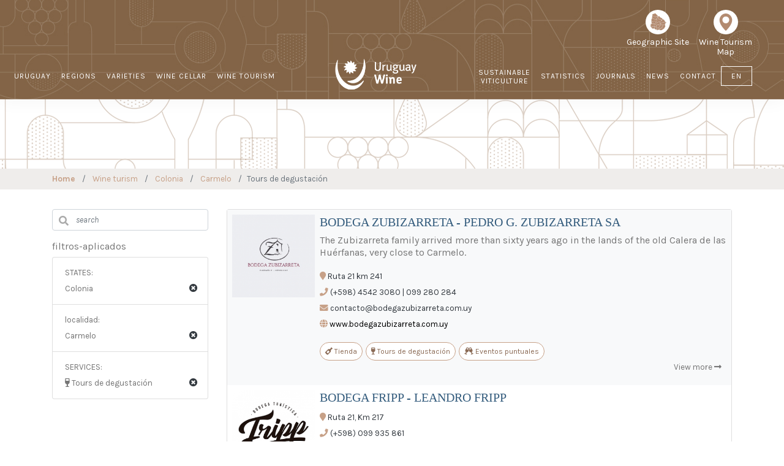

--- FILE ---
content_type: text/html; charset=utf-8
request_url: https://uruguay.wine/en/enoturismo/colonia/carmelo/tours-de-degustacion/
body_size: 8298
content:
<!doctype html>
<html lang="en">
<head>
    <meta name="viewport" content="width=device-width, initial-scale=1.0">
    <meta http-equiv="Content-Type" content="text/html; charset=utf-8" />
    <meta name="title" content="Colonia - Carmelo - Tours de degustación - Enoturismo" />
    <title>Colonia - Carmelo - Tours de degustación - Enoturismo</title>
    <link rel="apple-touch-icon" sizes="57x57" href="/uwine/assets/img/ico/apple-icon-57x57.png">
<link rel="apple-touch-icon" sizes="60x60" href="/uwine/assets/img/ico/apple-icon-60x60.png">
<link rel="apple-touch-icon" sizes="72x72" href="/uwine/assets/img/ico/apple-icon-72x72.png">
<link rel="apple-touch-icon" sizes="76x76" href="/uwine/assets/img/ico/apple-icon-76x76.png">
<link rel="apple-touch-icon" sizes="114x114" href="/uwine/assets/img/ico/apple-icon-114x114.png">
<link rel="apple-touch-icon" sizes="120x120" href="/uwine/assets/img/ico/apple-icon-120x120.png">
<link rel="apple-touch-icon" sizes="144x144" href="/uwine/assets/img/ico/apple-icon-144x144.png">
<link rel="apple-touch-icon" sizes="152x152" href="/uwine/assets/img/ico/apple-icon-152x152.png">
<link rel="apple-touch-icon" sizes="180x180" href="/uwine/assets/img/ico/apple-icon-180x180.png">
<link rel="icon" type="image/png" sizes="192x192"  href="/uwine/assets/img/ico/android-icon-192x192.png">
<link rel="icon" type="image/png" sizes="32x32" href="/uwine/assets/img/ico/favicon-32x32.png">
<link rel="icon" type="image/png" sizes="96x96" href="/uwine/assets/img/ico/favicon-96x96.png">
<link rel="icon" type="image/png" sizes="16x16" href="/uwine/assets/img/ico/favicon-16x16.png">
<link rel="manifest" href="/uwine/assets/img/ico/manifest.json">
<meta name="msapplication-TileColor" content="#ffffff">
<meta name="msapplication-TileImage" content="/uwine/assets/img/ico/ms-icon-144x144.png">
<meta name="theme-color" content="#ffffff">        
    <!-- Bootstrap core CSS -->

    <!-- Global site tag (gtag.js) - Google Analytics -->
    <!-- <script async src="https://www.googletagmanager.com/gtag/js?id="></script>
        <script>
            window.dataLayer = window.dataLayer || [];
            function gtag(){dataLayer.push(arguments);}
            gtag('js', new Date());

            gtag('config', '');
        </script>-->

    <!-- Bootstrap core CSS -->
    <link href="/uwine/assets/css/socicon.css" rel="stylesheet" type="text/css" media="all"/>
    <link rel="stylesheet" href="https://cdnjs.cloudflare.com/ajax/libs/font-awesome/5.9.0/css/all.css" integrity="sha256-PF6MatZtiJ8/c9O9HQ8uSUXr++R9KBYu4gbNG5511WE=" crossorigin="anonymous"/>
    <link rel="stylesheet" href="https://stackpath.bootstrapcdn.com/bootstrap/4.3.1/css/bootstrap.min.css" integrity="sha384-ggOyR0iXCbMQv3Xipma34MD+dH/1fQ784/j6cY/iJTQUOhcWr7x9JvoRxT2MZw1T" crossorigin="anonymous">
    <link href="https://fonts.googleapis.com/css?family=Raleway:400,700,900|Open+Sans:400,700,900&display=swap" rel="stylesheet">
    <!-- Custom styles for this template -->
    <link href="https://getbootstrap.com/docs/4.0/examples/carousel/carousel.css" rel="stylesheet">
    <link href="https://cdnjs.cloudflare.com/ajax/libs/lightbox2/2.11.1/css/lightbox.min.css" rel="stylesheet"/>
    <link href='https://fonts.googleapis.com/css?family=Karla:400,400italic,400bold,700' rel='stylesheet' type='text/css'>

    <link rel="stylesheet" href="/uwine/assets/css/uwine.css?v=1764165311">
    
    <!-- NUEVO 2021 -->
    <link href="/uwine/assets/css/iconsmind.css" rel="stylesheet" type="text/css" media="all"/>


    <script type='text/javascript' src='https://platform-api.sharethis.com/js/sharethis.js#property=5dd46dbdc17adc0012919889&product=inline-share-buttons' async='async'></script>

    <style type="text/css">

        .-nav-bar {
            height: 80px;
            max-height: 80px;
            line-height: 80px;
        }
        
        .header-1-desktop{
        	background:url('/uwine/assets/img/HOME/FRANJA_NEWS.jpg') center center;
        }
        @media (max-width: 990px){
	        .header-1-desktop{
	        	background:transparent;
	        }
        }	
    </style>
</head>
<body>


<main role="main">

    <div class="header-1-desktop">
        <style type="text/css">
    @media (min-width: 992px){
        .w-md-20 {
            width: 18%!important;
        }
        .-menu, .-menu li{
            display: flex;
            align-items: flex-end;
        }
        .item-viti{
            text-align: center;
            padding-left: 0!important;
        }
        .item-viti a{
            line-height: 14px;
            height: 16px;
            vertical-align: middle;
        }
        .item-viti br{
            display: block;
        }
    }
    

    .lang-mobile{
        display: none !important;
    }
    .logo-mobile{
        display: none !important;
    }
    .lang-desktop{
        display: block !important;
    }
    .logo-desktop{
        /*display: block !important;*/
    }
    @media screen and (max-width: 992px) {

        .item-viti br{
            display: none;
        }
        .logo-mobile{
            display: block !important;
        }
        .logo-desktop{
            display: none !important;
        }
        .lang-mobile{
            display: block !important;
        }
        .lang-desktop{
            display: none !important;
        }
        
        .menu > li:first-child > a{
            padding: 0 0.7em !important;
        }
        .menu{
            margin-bottom:0!important;
        }

        .map-container .btn-dark-beige{
            padding-left: 0.5rem !important;
            padding-right: 0.5rem !important;
            padding-top: 0.5rem !important;
            padding-bottom: 0.5rem !important;
        }
    }
    @media screen and (min-width: 600px) {
         .map-container{
            height:100%;display:flex;
        }
    }


    @media screen and (max-width: 768px) {
        #menu-superior{
            display: none;
        }
        .d-block-md-none{
            display: block;
        }
        .d-inline-md-none{
            display:inline-flex;
        }
        .nav-bar #menu-superior-mobile li a.text-white {
            line-height: 16px!important;
            font-family: 'Karla', 'Helvetica', 'Arial', sans-serif;
            font-size: 14px;
            color: black!important;
        }
        .header-1-desktop #menu-superior-mobile{
             padding-left:0
        }
    }
    @media screen and (min-width: 768px) {
        .d-inline-md-none{
            display: none;
        }
        .d-block-md-none{
            display: none;
        }
        #menu-superior{
            display: block;
        }
        #menu-superior .nav-item{
            font-family: 'Karla', 'Helvetica', 'Arial', sans-serif;
            font-size: 14px;
        }
        #menu-superior .nav-item a{
            color: white;
        }
        #menu-superior .nav-item a:focus,
        #menu-superior .nav-item a:hover{
            color: white;
            opacity: 0.7;
        }
        .nav-bar {
            height: 162.48px;
            max-height: 162.48px;
            line-height: 62px;
        }
    }
    .menu > li > a {
        padding: 0 0.7em!important;
    }
</style>
<nav class="transition--fade">
    <div class="nav-bar nav--absolute nav--transparent" data-fixed-at="200" style="padding-right: 3.25em!important;">
        <div class="w-100 text-right " id="menu-superior">
            <ul class="-list-inline mb-0 " style="display:inline-flex;padding-top:1rem">
                <li class="nav-item text-center" style="--width: 75px;line-height: 16px;display: inline-block;margin-right:1rem">
                    <a class="-nav-link py-0 text-center text-white" target="_blank" href="https://experience.arcgis.com/experience/5b81603226a1419f907e4d8e4d0959dd" target="_blank" style="text-transform: initial;"><img src="/uwine/assets/img/wine_visualizador.svg" style="margin-bottom:5px" width="40"><br>
                                                    Geographic Site
                                            </a>
                </li>
                <li class="nav-item text-center" style="--width: 75px;line-height: 16px;display: inline-block">
                    <a class="-nav-link py-0 text-center text-white" target="_blank"  href="https://www.inavi.com.uy/ruta-enoturismo/" target="_blank" style="text-transform: initial;"><img src="/uwine/assets/img/wine_enoturismo.svg" style="margin-bottom:5px" width="40"><br>
                                                    Wine Tourism <br>Map
                                            </a>
                </li>
            </ul>
        </div>

        <div class="nav-module logo-module left logo-mobile">
            <a href="/">
                <img class="img-responsive " alt="logo" src="/uwine/assets/img/HOME/uywine_footer.png" style="margin-top:5px">
            </a>
        </div>
        <div class="nav-module menu-module left w-md-40" style="padding: 0!important;">
            <ul class="d-inline-md-none mb-1 " id="menu-superior-mobile" style=" margin-left:0.7rem">
                
                <li class="nav-item text-center" style="--width: 75px;line-height: 16px;display: inline-block;margin-right:1rem">
                    <a class="-nav-link py-0 text-center text-white" target="_blank" href="https://experience.arcgis.com/experience/5b81603226a1419f907e4d8e4d0959dd" target="_blank" style="text-transform: initial;"><img src="/uwine/assets/img/wine_visualizador.svg" style="margin-bottom:5px" width="40"><br>
                                                    Georreferenciación
                                            </a>
                </li>
                <li class="nav-item text-center" style="--width: 75px;line-height: 16px;display: inline-block">
                    <a class="-nav-link py-0 text-center text-white" target="_blank"  href="https://www.inavi.com.uy/ruta-enoturismo/" target="_blank" style="text-transform: initial;"><img src="/uwine/assets/img/wine_enoturismo.svg" style="margin-bottom:5px" width="40"><br>
                                                    Wine Tourism <br>Map
                                            </a>
                </li>
            </ul>
            <ul class="menu">
                <li>
                    <a href="/en/uruguay/"> URUGUAY </a>
                </li>
                <li>
                    <a href="/en/regions/"> REGIONS </a>
                </li>
                <li>
                    <a href="/en/varieties/"> VARIETIES </a>
                </li>
                <li>
                    <a href="/en/bodegas/"> WINE CELLAR </a>
                </li>

                <li>
                    <a href="/en/enoturismo/"> WINE TOURISM </a>
                </li>
            </ul>
        </div>
                <div class="nav-module menu-module logo-menu logo-desktop w-md-20 text-center p-0" style="padding: 0!important;">
            <a href="/"> <img class="img-responsive logo-menu-img-white" alt="logo" src="/uwine/assets/img/HOME/uywine_header.png" width="140">
                <img class="img-responsive logo-menu-img-black" alt="logo" src="/uwine/assets/img/HOME/uywine_footer.png" style="margin-top:5px"> </a>
        </div>
        <div class="nav-module menu-module right"  style="padding: 0!important;">
            <ul class="menu">

                <li class="item-viti">
                    <a href="/en/programa-de-viticultura-sostenible/"> 
                                                    Sustainable<br> Viticulture
                                            </a>
                </li>
                <li>
                    <a href="/en/statistics/"> STATISTICS </a>
                </li>
                <li>
                    <a href="/en/journals/"> JOURNALS </a>
                </li>
                <li>
                    <a href="/en/news/"> NEWS </a>
                </li>
                <li>
                    <a href="/en/contact/"> CONTACT </a>
                </li>
                <li class="lang-desktop">
                    <a class="nav-link dropdown-toggle" href="#" id="langdropdown" --data-toggle="dropdown" aria-haspopup="true" aria-expanded="false" style="padding: 0!important;"><span class="sel-lang">EN</span></a>
                    <div class="dropdown-menu lang-menu" aria-labelledby="langdropdown" x-placement="bottom-start">
                                                                            <a class="dropdown-item lang-menu-item" href="https://uruguay.wine/es/enoturismo/"> ES</a>
                                                    <a class="dropdown-item lang-menu-item" href="https://uruguay.wine/pt/enoturismo/"> PT</a>
                                            </div>
                </li>


                <li class="lang-mobile" style="margin-left: 8px;">
                                                                                                        <a class=" nav-link " href="https://uruguay.wine/es/enoturismo/" style="    padding-left: 5px;padding-right: 5px;"> ES</a> /                                                                                <a class=" nav-link " href="https://uruguay.wine/en/enoturismo/" style="    padding-left: 5px;padding-right: 5px;"> EN</a> /                                                                                <a class=" nav-link " href="https://uruguay.wine/pt/enoturismo/" style="    padding-left: 5px;padding-right: 5px;"> PT</a>                                         </li>
                
            </ul>
        </div>

    </div>
    <!--end nav bar-->
    <div class="nav-mobile-toggle visible-sm visible-xs">
        <i class="icon-Align-Right icon icon--sm"></i>
    </div>
</nav>
    </div>

    <div id="slider" class="clear">
    <div id="carouselExampleControls" class="carousel slide mb-0" data-ride="carousel">
        <div class="carousel-inner">
            <div class="carousel-item active bg-dark" style="height: 113px;" >
                <div class="d-block w-100" src="/uwine/assets/img/franja_UYWINE.png" alt="BODEGAS EXPORTADORAS" style="height: 113px; background: url('/uwine/assets/img/franja_UYWINE.png') top center;background-repeat: no-repeat; ">
                </div>
            </div>
        </div>
    </div>
</div>
    <!--=== Breadcrumbs ===-->
    <div class="bk-beige">
        <nav class="breadcrumb bg-transparent m-0  fs-13-5 ff-b p-1" style="z-index:1">
            <div class="container">
                <a class="breadcrumb-item text-beige" href="/en/" id="breadcrumb_0" itemscope="" itemtype="http://data-vocabulary.org/Breadcrumb" itemref="breadcrumb_1" itemprop="url"> <span itemprop="title"><b>Home</b></span> </a>
                                                            <a class="breadcrumb-item text-beige" href="https://uruguay.wine/en/enoturismo/" id="breadcrumb_1" itemscope="" itemtype="http://data-vocabulary.org/Breadcrumb" itemref="breadcrumb_1" itemprop="url"> <span itemprop="title">Wine turism</span> </a>
                                                                                <a class="breadcrumb-item text-beige" href="https://uruguay.wine/en/enoturismo/colonia/" id="breadcrumb_2" itemscope="" itemtype="http://data-vocabulary.org/Breadcrumb" itemref="breadcrumb_2" itemprop="url"> <span itemprop="title">Colonia</span> </a>
                                                                                <a class="breadcrumb-item text-beige" href="https://uruguay.wine/en/enoturismo/colonia/carmelo/" id="breadcrumb_3" itemscope="" itemtype="http://data-vocabulary.org/Breadcrumb" itemref="breadcrumb_3" itemprop="url"> <span itemprop="title">Carmelo</span> </a>
                                                                                <span class="breadcrumb-item active text-beige" itemprop="title">Tours de degustación</span>
                                                </div>
        </nav>
    </div>
<style type="text/css">
    .servicios-badge-dark .badge{
        color: white;
        border: 1px solid white;
        background-color: #c7a188;
        margin-right: 5px;
    }
    .servicios-badge-light .badge{
        color: #8b6b56;
        border: 1px solid #c7a188;
        background-color: white;
        margin-right: 5px;
    }
    .fs-12 {
        font-size: 12px;
    }
</style>
<div class="container mt-2r">
    <div class="row flex-md-row-reverse pb-3">
        <div class="col-md-9 col-12 ">
            <div class="card mb-3">
                <div class="container p-0">
                                                                                                                        <div class=" row  no-gutters  flex-row p-2 position-relative bg-light servicios-badge-light">
                        <div class="col-2"><!-- justify-content-center align-self-center">-->
                            <a href="/en/bodega/bodega-zubizarreta/"><img class="w-100 " src="/uploads/bodega/resize_62c77f6f609dd8ea4c69bb00ff429f558049f9c6.jpg.png"></a>
                        </div>
                        <div class="col-10 pl-2 ff-R">
                            <h6 class="  ff-B fs-20 mb-2"><a href="/en/bodega/bodega-zubizarreta/" class="link-azul">BODEGA ZUBIZARRETA  - PEDRO G. ZUBIZARRETA SA</a></h6>
                            <div class="ff-K lh-20"><p>The Zubizarreta family arrived more than sixty years ago in the lands of the old Calera de las Huérfanas, very close to Carmelo.<strong></strong></p></div>

                            <div class="text-justify  fs-13-5 pb-4">
                                <p class="text-dark mb-0"><i class="fa fa-map-marker text-beige"></i> Ruta 21 km 241  </p>
                                                                <p class="text-dark mb-0"><i class="fa fa-phone text-beige "></i> (+598) 4542 3080 | 099 280 284</p>
                                                                <p class="text-dark">
                                                                            <i class="fa fa-envelope text-beige"></i> contacto@bodegazubizarreta.com.uy                                                                                                                <br>                                                                                <i class="fa fa-globe text-beige"></i> <a href="http://www.bodegazubizarreta.com.uy" target="_blank">www.bodegazubizarreta.com.uy</a>
                                                                    </p>
                                                                                                        <div class="mb-2 ">
                                        <div class="row no-gutters d-flex justify-content-left">
                                                                                                                                            <span class="badge badge-light  fs-12 p-2 ff-R rounded-pill" style="font-weight: normal "><i class="  fa fas fa-wine-bottle"></i> Tienda</span>
                                                                                                <span class="badge badge-light  fs-12 p-2 ff-R rounded-pill" style="font-weight: normal "><i class="  fa fas fa-wine-glass-alt"></i> Tours de degustación</span>
                                                                                                <span class="badge badge-light  fs-12 p-2 ff-R rounded-pill" style="font-weight: normal "><i class="  fa fas fa-glass-cheers"></i> Eventos puntuales</span>
                                                                                    </div>
                                    </div>
                                                                                                </div>
                            <div class="text-right position-absolute fixed-bottom p-2 ">
                                <a href="http://www.bodegazubizarreta.com.uy" class="ver-mas-link ff-b fs-13-5" tabindex="0"><span>View more</span> <i class="fa fa-long-arrow-alt-right"></i></a>
                            </div>
                        </div>
                    </div>
                                                                                                    <div class=" row  no-gutters  flex-row p-2 position-relative  servicios-badge-dark ">
                        <div class="col-2"><!-- justify-content-center align-self-center">-->
                            <a href="/en/bodega/bodega-fripp/"><img class="w-100 " src="/uploads/bodega/resize_b7df93b35c19154c7be93bdf732ec9f81bcce32f.png.png"></a>
                        </div>
                        <div class="col-10 pl-2 ff-R">
                            <h6 class="  ff-B fs-20 mb-2"><a href="/en/bodega/bodega-fripp/" class="link-azul">BODEGA FRIPP  - LEANDRO FRIPP</a></h6>
                            <div class="ff-K lh-20"></div>

                            <div class="text-justify  fs-13-5 pb-4">
                                <p class="text-dark mb-0"><i class="fa fa-map-marker text-beige"></i> Ruta 21, Km 217  </p>
                                                                <p class="text-dark mb-0"><i class="fa fa-phone text-beige "></i> (+598) 099 935 861</p>
                                                                <p class="text-dark">
                                                                            <i class="fa fa-envelope text-beige"></i> beafripp@gmail.com                                                                                                        </p>
                                                                                                        <div class="mb-2 ">
                                        <div class="row no-gutters d-flex justify-content-left">
                                                                                                                                            <span class="badge badge-light  fs-12 p-2 ff-R rounded-pill" style="font-weight: normal "><i class="  fa fas fa-wine-bottle"></i> Tienda</span>
                                                                                                <span class="badge badge-light  fs-12 p-2 ff-R rounded-pill" style="font-weight: normal "><i class="  fa fas fa-wine-glass-alt"></i> Tours de degustación</span>
                                                                                    </div>
                                    </div>
                                                                                                </div>
                            <div class="text-right position-absolute fixed-bottom p-2 ">
                                <a href="/en/bodega/bodega-fripp/" class="ver-mas-link ff-b fs-13-5" tabindex="0"><span>View more</span> <i class="fa fa-long-arrow-alt-right"></i></a>
                            </div>
                        </div>
                    </div>
                                                                                                    <div class=" row  no-gutters  flex-row p-2 position-relative bg-light servicios-badge-light">
                        <div class="col-2"><!-- justify-content-center align-self-center">-->
                            <a href="/en/bodega/bodega-el-legado/"><img class="w-100 " src="/uploads/bodega/resize_67139f0006aecee29e5adc691f535ab4d7bb2be8.png.png"></a>
                        </div>
                        <div class="col-10 pl-2 ff-R">
                            <h6 class="  ff-B fs-20 mb-2"><a href="/en/bodega/bodega-el-legado/" class="link-azul">BODEGA EL LEGADO  - BODEGA EL LEGADO SRL</a></h6>
                            <div class="ff-K lh-20"><p>Un legado familiar convertido en pasión nos dio como resultado un exquisito vino, el cual culminamos exitosamente en base a mucha dedicación y trabajo.</p>
<p></p></div>

                            <div class="text-justify  fs-13-5 pb-4">
                                <p class="text-dark mb-0"><i class="fa fa-map-marker text-beige"></i> Ramal ruta 97 - Colonia Estrella  </p>
                                                                <p class="text-dark mb-0"><i class="fa fa-phone text-beige "></i> (+598) 098 666 001</p>
                                                                <p class="text-dark">
                                                                            <i class="fa fa-envelope text-beige"></i> info@bodegalegado.com.uy                                                                                                                <br>                                                                                <i class="fa fa-globe text-beige"></i> <a href="http://www.bodegaellegado.com.uy" target="_blank">http://www.bodegaellegado.com.uy</a>
                                                                    </p>
                                                                                                        <div class="mb-2 ">
                                        <div class="row no-gutters d-flex justify-content-left">
                                                                                                                                            <span class="badge badge-light  fs-12 p-2 ff-R rounded-pill" style="font-weight: normal "><i class="  fa fas fa-bed"></i> Alojamiento</span>
                                                                                                <span class="badge badge-light  fs-12 p-2 ff-R rounded-pill" style="font-weight: normal "><i class="  fa fas fa-wine-bottle"></i> Tienda</span>
                                                                                                <span class="badge badge-light  fs-12 p-2 ff-R rounded-pill" style="font-weight: normal "><i class="  fa fas fa-wine-glass-alt"></i> Tours de degustación</span>
                                                                                    </div>
                                    </div>
                                                                                                </div>
                            <div class="text-right position-absolute fixed-bottom p-2 ">
                                <a href="http://www.bodegaellegado.com.uy" class="ver-mas-link ff-b fs-13-5" tabindex="0"><span>View more</span> <i class="fa fa-long-arrow-alt-right"></i></a>
                            </div>
                        </div>
                    </div>
                                                                                                    <div class=" row  no-gutters  flex-row p-2 position-relative  servicios-badge-dark ">
                        <div class="col-2"><!-- justify-content-center align-self-center">-->
                            <a href="/en/bodega/finca-buena-vista/"><img class="w-100 " src="/assets/static/uwine_default_bodegas.jpg"></a>
                        </div>
                        <div class="col-10 pl-2 ff-R">
                            <h6 class="  ff-B fs-20 mb-2"><a href="/en/bodega/finca-buena-vista/" class="link-azul">FINCA BUENA VISTA  - FINCA BUENA VISTA SRL</a></h6>
                            <div class="ff-K lh-20"></div>

                            <div class="text-justify  fs-13-5 pb-4">
                                <p class="text-dark mb-0"><i class="fa fa-map-marker text-beige"></i> Calle del medio entre Minas y Ordoñana  </p>
                                                                <p class="text-dark mb-0"><i class="fa fa-phone text-beige "></i> (+598) 099 321 585</p>
                                                                <p class="text-dark">
                                                                            <i class="fa fa-envelope text-beige"></i> caterinavina@gmail.com                                                                                                        </p>
                                                                                                        <div class="mb-2 ">
                                        <div class="row no-gutters d-flex justify-content-left">
                                                                                                                                            <span class="badge badge-light  fs-12 p-2 ff-R rounded-pill" style="font-weight: normal "><i class="  fa fas fa-wine-bottle"></i> Tienda</span>
                                                                                                <span class="badge badge-light  fs-12 p-2 ff-R rounded-pill" style="font-weight: normal "><i class="  fa fas fa-wine-glass-alt"></i> Tours de degustación</span>
                                                                                    </div>
                                    </div>
                                                                                                </div>
                            <div class="text-right position-absolute fixed-bottom p-2 ">
                                <a href="/en/bodega/finca-buena-vista/" class="ver-mas-link ff-b fs-13-5" tabindex="0"><span>View more</span> <i class="fa fa-long-arrow-alt-right"></i></a>
                            </div>
                        </div>
                    </div>
                                                                                                    <div class=" row  no-gutters  flex-row p-2 position-relative bg-light servicios-badge-light">
                        <div class="col-2"><!-- justify-content-center align-self-center">-->
                            <a href="/en/bodega/familia-irurtia/"><img class="w-100 " src="/uploads/bodega/resize_f46696284a5e06e4543daaa51f686768c847b7ff.jpg.png"></a>
                        </div>
                        <div class="col-10 pl-2 ff-R">
                            <h6 class="  ff-B fs-20 mb-2"><a href="/en/bodega/familia-irurtia/" class="link-azul">FAMILIA IRURTIA  - DANTE IRURTIA SA</a></h6>
                            <div class="ff-K lh-20"></div>

                            <div class="text-justify  fs-13-5 pb-4">
                                <p class="text-dark mb-0"><i class="fa fa-map-marker text-beige"></i> Ruta 97 km. 2.300  </p>
                                                                <p class="text-dark mb-0"><i class="fa fa-phone text-beige "></i> +(598) 4542 2323 - 098 874 281</p>
                                                                <p class="text-dark">
                                                                            <i class="fa fa-envelope text-beige"></i> contacto@irurtia.com.uy                                                                                                                <br>                                                                                <i class="fa fa-globe text-beige"></i> <a href="http://www.irurtia.com.uy" target="_blank">www.irurtia.com.uy</a>
                                                                    </p>
                                                                                                        <div class="mb-2 ">
                                        <div class="row no-gutters d-flex justify-content-left">
                                                                                                                                            <span class="badge badge-light  fs-12 p-2 ff-R rounded-pill" style="font-weight: normal "><i class="  fa fas fa-bed"></i> Alojamiento</span>
                                                                                                <span class="badge badge-light  fs-12 p-2 ff-R rounded-pill" style="font-weight: normal "><i class="  fa fas fa-wine-bottle"></i> Tienda</span>
                                                                                                <span class="badge badge-light  fs-12 p-2 ff-R rounded-pill" style="font-weight: normal "><i class="  fa fas fa-wine-glass-alt"></i> Tours de degustación</span>
                                                                                    </div>
                                    </div>
                                                                                                </div>
                            <div class="text-right position-absolute fixed-bottom p-2 ">
                                <a href="http://www.irurtia.com.uy" class="ver-mas-link ff-b fs-13-5" tabindex="0"><span>View more</span> <i class="fa fa-long-arrow-alt-right"></i></a>
                            </div>
                        </div>
                    </div>
                                                                                                    <div class=" row  no-gutters  flex-row p-2 position-relative  servicios-badge-dark ">
                        <div class="col-2"><!-- justify-content-center align-self-center">-->
                            <a href="/en/bodega/pueblo-tannat/"><img class="w-100 " src="/uploads/bodega/resize_2fe63e94244002e0aad26b83bafcf33d60dff630.jpg.png"></a>
                        </div>
                        <div class="col-10 pl-2 ff-R">
                            <h6 class="  ff-B fs-20 mb-2"><a href="/en/bodega/pueblo-tannat/" class="link-azul">PUEBLO TANNAT  - BAÑADOS NATURALES SA</a></h6>
                            <div class="ff-K lh-20"></div>

                            <div class="text-justify  fs-13-5 pb-4">
                                <p class="text-dark mb-0"><i class="fa fa-map-marker text-beige"></i> Dr Irastorza, entre Brasil y Ana María Capry  </p>
                                                                <p class="text-dark mb-0"><i class="fa fa-phone text-beige "></i> (+598) 092 641 652</p>
                                                                <p class="text-dark">
                                                                            <i class="fa fa-envelope text-beige"></i> contacto@pueblotannat.com.uy                                                                                                        </p>
                                                                                                        <div class="mb-2 ">
                                        <div class="row no-gutters d-flex justify-content-left">
                                                                                                                                            <span class="badge badge-light  fs-12 p-2 ff-R rounded-pill" style="font-weight: normal "><i class="  fa fas fa-utensils"></i> Restaurante</span>
                                                                                                <span class="badge badge-light  fs-12 p-2 ff-R rounded-pill" style="font-weight: normal "><i class="  fa fas fa-wine-bottle"></i> Tienda</span>
                                                                                                <span class="badge badge-light  fs-12 p-2 ff-R rounded-pill" style="font-weight: normal "><i class="  fa fas fa-wine-glass-alt"></i> Tours de degustación</span>
                                                                                    </div>
                                    </div>
                                                                                                </div>
                            <div class="text-right position-absolute fixed-bottom p-2 ">
                                <a href="/en/bodega/pueblo-tannat/" class="ver-mas-link ff-b fs-13-5" tabindex="0"><span>View more</span> <i class="fa fa-long-arrow-alt-right"></i></a>
                            </div>
                        </div>
                    </div>
                                    </div>
            </div>

            
        </div>
        <div class="col-md-3 col-12">

            <div class=" mb-3 ">
                <div class="form-group has-search">
    <form class="" action="" method="get">
        <span class="fa fa-search form-control-feedback"></span>
        <input type="text" class="form-control fs-13-5" name="q" value="" placeholder="search">
    </form>
</div>
<div class="mb-3">
    <h6 class="ff-K">filtros-aplicados</h6>
    <ul class="list-group no-padding fs-13-5">
                        <li class="list-group-item white-bk no-border no-border-radius mt-10">
            <div class="row">
                <div class="col-md-10">
                    <span class="ff-K">STATES:</span> <br> <span class="ff-b  fs-13-5"> Colonia</span>
                </div>
                <div class="col-md-2"><br>
                    <a href="https://uruguay.wine/en/enoturismo/carmelo/tours-de-degustacion/" class="text-dark gris-link"> <span
                    class="pull-right"><i class="fa fa-times-circle"></i></span> </a>
                </div>
            </div>
        </li>
                <li class="list-group-item white-bk no-border no-border-radius mt-10">
            <div class="row">
                <div class="col-md-10">
                    <span class="ff-K">localidad:</span> <br> <span class="ff-b  fs-13-5"> Carmelo</span>
                </div>
                <div class="col-md-2"><br>
                    <a href="https://uruguay.wine/en/enoturismo/colonia/tours-de-degustacion/" class="text-dark gris-link"> <span
                    class="pull-right"><i class="fa fa-times-circle"></i></span> </a>
                </div>
            </div>
        </li>
                <li class="list-group-item white-bk no-border no-border-radius mt-10">
            <div class="row">
                <div class="col-md-10">
                    <span class="ff-K">SERVICES:</span> <br> <span class="ff-b  fs-13-5"><i class="fas fa-wine-glass-alt"></i>  Tours de degustación</span>
                </div>
                <div class="col-md-2"><br>
                    <a href="https://uruguay.wine/en/enoturismo/colonia/carmelo/" class="text-dark gris-link"> <span
                    class="pull-right"><i class="fa fa-times-circle"></i></span> </a>
                </div>
            </div>
        </li>
            </ul>
</div>
<div id="accordion">
            </div>            </div>

        </div>
    </div>
</div>

    <div class="bk-beige">
        <style type="text/css">
    @media(max-width: 768px){
        .footer__navigation{
            display: none;
        }
        .type--fine-print, .footer-logo .image{
            margin-top:5px;
            margin-bottom:5px;
            display: block !important;
            text-align: center;
        }
    }
</style>
<footer class="footer-2 text-center-xs bg--white ff-K">
    <div class="container">
        <div class="row">
            <div class="col-md-12">
                <div class=" footer-logo">
                    <div class="image" style="width: unset"><img src="/uwine/assets/img/HOME/uywine_footer.png" class="mb-0 mr-3"></div>
                    <span class="type--fine-print"> Uruguay Wine is the country Brand used by <a href="http://www.inavi.com.uy/" target="_blank">INAVI</a> to promote Uruguayan
wine around the world </span>
                </div>
            </div>
        </div>
        <div class="row">
            <div class="col-sm-8">
                <ul class="footer__navigation">
                    <li>
                        <a href="/en/uruguay/"> URUGUAY </a>
                    </li>
                    <li>
                        <a href="/en/regions/">
                            REGIONS                        </a>
                    </li>
                    <li>
                        <a href="/en/varieties/">
                            VARIETIES                        </a>
                    </li>
                    <li>
                        <a href="/en/bodegas/">
                            WINE CELLAR                        </a>
                    </li>
                    <li>
                        <a href="/en/enoturismo/">
                            WINE TOURISM                        </a>
                    </li>
                    <li>
                        <a href="/en/statistics/">
                            STATISTICS                        </a>
                    </li>
                    <li>
                        <a href="/en/journals/">
                            JOURNALS                        </a>
                    </li>
                    <li>
                        <a href="/en/news/">
                            NEWS                        </a>
                    </li>
                    <li>
                        <a href="/en/contact/">
                            CONTACT                        </a>
                    </li>
                </ul>
            </div>
            <div class="col-sm-4 text-right text-center-xs">
                <ul class="social-list text-center">
                    <li>
                        <a href="https://www.instagram.com/uruguay.wine/" target="_blank"> <i class="socicon-instagram"></i> </a>
                    </li>
                    <li>
                        <a href="https://www.facebook.com/Uruguay-wine-108867680942291" target="_blank"> <i class="socicon-facebook"></i> </a>
                    </li>
                    <li>
                        <a href="https://twitter.com/UruguayWine" target="_blank"> <i class="socicon-twitter"></i> </a>
                    </li>
                    <li>
                        <a href="https://www.youtube.com/channel/UCJ3WVzS_h1PoXed2HBrstfQ" target="_blank"> <i class="socicon-youtube"></i> </a>
                    </li>
                    <li>
                        <a href="https://open.spotify.com/show/4jaLiHsK3ouEU4jESEA5J8?si=85b05354f9f74ec2" target="_blank"><img src="/uwine/assets/img/spoti_16.svg" style="margin-top: -8px;"></a>
                    </li>
                    <li>
                        <a href="https://www.linkedin.com/company/uruguay-wine/" target="_blank"> <i class="socicon-linkedin"></i> </a>
                    </li>
                </ul>
            </div>
        </div>

        <hr>
        <div class="row">
            <div class="col-sm-12">
                <div class="">
                    <span class="type--fine-print">© Copyright
                        <span class="update-year">2025</span>  - All Rights Reserved</span>
                </div>
            </div>
        </div>
        <!--end row-->
    </div>
    <!--end container-->
</footer>    </div>

</main>


<script src="https://code.jquery.com/jquery-3.3.1.slim.min.js" integrity="sha384-q8i/X+965DzO0rT7abK41JStQIAqVgRVzpbzo5smXKp4YfRvH+8abtTE1Pi6jizo" crossorigin="anonymous"></script>
<script src="https://cdnjs.cloudflare.com/ajax/libs/popper.js/1.14.7/umd/popper.min.js" integrity="sha384-UO2eT0CpHqdSJQ6hJty5KVphtPhzWj9WO1clHTMGa3JDZwrnQq4sF86dIHNDz0W1" crossorigin="anonymous"></script>
<script src="https://stackpath.bootstrapcdn.com/bootstrap/4.3.1/js/bootstrap.min.js" integrity="sha384-JjSmVgyd0p3pXB1rRibZUAYoIIy6OrQ6VrjIEaFf/nJGzIxFDsf4x0xIM+B07jRM" crossorigin="anonymous"></script>


<script src="https://cdnjs.cloudflare.com/ajax/libs/lightbox2/2.11.1/js/lightbox-plus-jquery.min.js"></script>
<script src="https://unpkg.com/isotope-layout@3/dist/isotope.pkgd.min.js"></script>

<script src="/uwine/assets/js/scripts.js?1638449399"></script>

<script type="text/javascript">

    function initMap() {

        if ($("#map-canvas").length) {
            if (typeof map_data === "undefined") {
                //return false;
            }

            var map, myLatlng, myZoom, marker;
            // Set the coordinates of your location
            var latitude = (typeof map_data === "undefined" ? -34.8802866 : map_data.latitude);
            var longitude = (typeof map_data === "undefined" ? -56.0777049 : map_data.longitude);

            myLatlng = new google.maps.LatLng(latitude, longitude);
            myZoom = 15;
            var mapOptions = {
                zoom: myZoom,
                mapTypeId: google.maps.MapTypeId.ROADMAP,
                center: myLatlng,
                scrollwheel: false
            };
            map = new google.maps.Map(document.getElementById("map-canvas"), mapOptions);
            marker = new google.maps.Marker({
                map: map,
                draggable: true,
                animation: google.maps.Animation.DROP,
                position: myLatlng
            });
            google.maps.event.addDomListener(window, "resize", function () {
                map.setCenter(myLatlng);
            });
        }
    }

    $(function(){

        $('.responsive-resources img').each(function () {
            $(this).addClass('img-fluid d-block mx-auto');
        });
        
        if($('.content-journal')){
            $('.content-journal iframe').each(function(){
                $(this).wrap('<div class="embed-responsive embed-responsive-16by9"></div>');
            });
        }

        $('.nav-mobile-toggle').on('click', function(){
            $('nav').toggleClass('nav-open');
        });
        $('.dropdown-toggle').on('click', function () {
		    $('.dropdown-menu').fadeToggle('fast');
		});

        $('[class*="transition--"]').addClass('transition--active');
        $('.loader').addClass('loader--fade');
        
        /*$('.menu li').on('click', function(ev){
            var navItem = $(this),
                e       = ev || window.event;
            
            e.stopPropagation();
            if (navItem.find('ul').length) {
                navItem.toggleClass('active');
            } else {
                navItem.parents('.active').removeClass('active');
            }
        });*/


        $('.show_contenido').on('mouseover', function(){
            
            $('#mapa-header').parent('.my-auto').removeClass('my-auto');
            $('#mapa-header').hide();
            $('.mapa-area').hide();
            $('.show_contenido').removeClass('active');
            $(this).addClass('active');
            var zona = $(this).attr('id');
            //console.log(zona);
            $('.'+zona).show();
        })
        $('.dropdown-toggle').on('click', function (e) {
            e.preventDefault();
            $('.dropdown-menu').fadeToggle('fast');
        });
        //////////////// Video Cover Play Icons

        $('.video-cover').each(function () {
            var videoCover = $(this);
            if (videoCover.find('iframe').length) {
                videoCover.find('iframe').attr('data-src', videoCover.find('iframe').attr('src'));
                videoCover.find('iframe').attr('src', '');
            }
        });

        $('.video-cover .video-play-icon').on("click", function () {
            var playIcon = $(this);
            var videoCover = playIcon.closest('.video-cover');
            if (videoCover.find('video').length) {
                var video = videoCover.find('video').get(0);
                videoCover.addClass('reveal-video');
                video.play();
                return false;
            } else if (videoCover.find('iframe').length) {
                var iframe = videoCover.find('iframe');
                iframe.attr('src', iframe.attr('data-src'));
                videoCover.addClass('reveal-video');
                return false;
            }
        });
    })
</script>


<script async defer src="https://maps.googleapis.com/maps/api/js?key=AIzaSyBpj2BO34A5fQoOwOqgUB0YuMXZYLHGwXc&callback=initMap"></script>
</body>
</html>

--- FILE ---
content_type: text/css
request_url: https://uruguay.wine/uwine/assets/css/uwine.css?v=1764165311
body_size: 4926
content:
body {
    padding-top: 0;
    padding-bottom: 0;
    font-size: 1em;
    line-height: 1.625em;
    -webkit-font-smoothing: antialiased;
    -moz-osx-font-smoothing: grayscale;
    font-family: 'Karla', 'Helvetica', 'Arial', sans-serif;
    color: #767676;
    font-weight: 400;
}

@font-face {
    src: local('Bodoni'),
    url('/uwine/assets/fonts/Bodoni/OpenType/Bodoni-36-Book.otf') format('opentype');
    src: local('Bodoni'),
    url('/uwine/assets/fonts/Bodoni/OpenType/Bodoni-36-Book.ttf') format('truetype');
}

.ff-B {
    font-family: 'Bodoni' !important;
}

.ff-K, .ff-Karla {
    font-family: 'Karla' !important;
}

.cover .social-list li:not(:last-child) {
    margin-right: 2.25em;
}

.fw-normal {
    font-weight: normal;
}

.m-0 {
    margin: 0 !important;
}

.m-1 {
    margin: 1rem !important;
}

.mb-1 {
    margin-bottom: 1rem !important;
}

.mt-1 {
    margin-top: 1rem !important;
}

.mt-3 {
    margin-top: 3rem !important;
}

.mt-2r {
    margin-top: 2rem;
}

.mb-025 {
    margin-bottom: .25rem !important;
}

.fs-14 {
    font-size: 14px !important;
}

.fs-15 {
    font-size: 15px !important;
}

.fs-16 {
    font-size: 16px !important;
}

.fs-18 {
    font-size: 18px !important;
}

.fs-19 {
    font-size: 19px !important;
}

.fs-20 {
    font-size: 20px !important;
}

.fs-22 {
    font-size: 22px !important;
}

.fs-24 {
    font-size: 24px !important;
}

.fs-26 {
    font-size: 26px !important;
}

.fs-30 {
    font-size: 30px !important;
}

.fs-33 {
    font-size: 33px !important;
}

a:hover {
    color: #c7a188;
    text-decoration: none;
}

a {
    color: black;
}

.page-item.active .page-link {
    z-index: 1;
    color: #fff;
    background-color: #c7a188;
    border-color: #c7a188;
}

.page-link {
    color: #c7a188;
}

.page-link:hover {
    z-index: 2;
    color: #c7a188;
}

.lh-20 {
    line-height: 20px;
}

.bk-white, .bg-white {
    background-color: white;
}

.bk-gris, .bg-gris {
    background-color: #f8f8f8;
}

.bk-beige, .bg-beige {
    background-color: #efedeb;
}

.bk-dark-beige, .bg-dark-beige {
    background-color: #c7a188;
}

.bk-dark-beige {
    background-color: #c7a188;
}

.btn-dark-beige {
    text-decoration: none;
    background-color: #c7a188 !important;
    color: #f3efec!important;
}

.btn-dark-beige .btn__text {
    color: white;
    font-size: 15px;
}

.btn-dark-beige:hover {
    text-decoration: none;
    opacity: 0.8;
    color: white;
    border-color: #f3efec !important;
}

.btn-signup {
    font-size: 15px !important;
    background-color: #b38b71;
    color: #f3efec;
}

.btn-signup:hover {
    color: white !important;
    border-color: #c7a188 !important;
    background-color: #c7a188;
}

.op8 {
    opacity: 0.85;
}

.op8:hover {
    opacity: 1;
}

.card-4 .card__body .card__title {
    height: 5.5em;
}

.card-4 .card__body .header {
    height: 3.5em;
    text-overflow: ellipsis;
    overflow: hidden;
}

.menu > li, .footer__navigation > li {
    font-size: 12px;
}

.footer-logo {
    display: table-cell;
    vertical-align: middle;
}
.footer-logo .image, .footer-logo span {
    display: table-cell;
    vertical-align: middle;
}
.footer-logo span {
    line-height: 18px;
    -webkit-tap-highlight-color: rgba(0, 0, 0, 0);
    line-height: 1.625em;
    -webkit-font-smoothing: antialiased;
    font-weight: 400;
    font-family: 'Karla';
    box-sizing: border-box;
    margin: 0;
    padding: 0;
    font-size: 0.6875em;
    color: #767676;
}
.footer-logo .image {
    width: 128px
}
section {
    padding-top: 2em;
    padding-bottom: 2em;
}

.footer-2 {
    padding-top: 1em;
    padding-bottom: 1em;
}

.footer-2 .footer__navigation li {
    font-size: 11px;
    font-weight: normal;
}

.footer-2 .footer__navigation li:hover {
    opacity: 0.8;
}

.footer-2 .footer__navigation li:not(:last-child) {
    margin-right: 0.9em;
}

.footer-2 .footer__navigation li a {
    -webkit-tap-highlight-color: rgba(0, 0, 0, 0);
    -webkit-font-smoothing: antialiased;
    list-style: none;
    font-family: 'Karla', 'Helvetica', 'Arial', sans-serif;
    font-variant-ligatures: common-ligatures;
    line-height: 1.625em;
    font-size: 11px;
    font-weight: normal;
    box-sizing: border-box;
    background-color: transparent;
    text-decoration: none;
    margin: 0;
    padding: 0;
    color: #767676;
}

.footer-2 .footer__navigation li {
    display: inline-block;
    font-family: 'Karla', 'Helvetica', 'Arial', sans-serif;
    color: #343434;
    font-weight: 600;
    font-variant-ligatures: common-ligatures;
    font-size: 1em;
    line-height: 1.625em;
    margin-top: 0;
    margin-bottom: 1.625em;
    margin-bottom: 0;
}

.footer__navigation {
    -webkit-tap-highlight-color: rgba(0, 0, 0, 0);
    font-size: 1em;
    -webkit-font-smoothing: antialiased;
    font-weight: 400;
    font-family: 'Karla';
    box-sizing: border-box;
    margin: 0;
    padding: 0;
    list-style: none;
    margin-bottom: 0;
    color: #767676;
    line-height: 2.34375em;
}

.type--fine-print {
    -webkit-tap-highlight-color: rgba(0, 0, 0, 0);
    line-height: 1.625em;
    -webkit-font-smoothing: antialiased;
    font-weight: 400;
    font-family: 'Karla';
    box-sizing: border-box;
    margin: 0;
    padding: 0;
    font-size: 0.6875em;
    color: #767676;
}

.alert {
    position: relative;
    padding: .75rem 1.25rem;
    margin-bottom: 1rem;
    margin-top: 1rem;
    border: 1px solid transparent;
    border-radius: .25rem;
}
/*! -- Pillar Lists -- */
.social-list {
    overflow: hidden;
    margin: 0;
}

.social-list li {
    cursor: pointer;
    transition: 0.2s linear;
    -webkit-transition: 0.2s linear;
    -moz-transition: 0.2s linear;
    opacity: .5;
    display: inline-block;
    margin: 0;
}

.social-list li:not(:last-child) {
    margin-right: 1.625em;
}

.social-list li:hover {
    opacity: 1;
}

.social-list li a {
    color: #232323;
}
@media(min-width: 992px){
    .w-md-20{
        width: 20%;
    }
    .w-md-40{
        width: 40%;
    }
}

/*.op8 {  opacity: 0.8; transition: all .3s ease-in-out;  transform: }
.op8:hover { transform: scale(1.02);}
*/

.text-azul {
    color: #345c7d !important;
}
.link-azul{
    color: #345c7d !important;
}
.link-azul:hover{
    color: #c7a188 !important;
}
.text-beige {
    color: #c7a188;
}

.text-black {
    color: black !important;
}

.text-gris {
    color: #767676 !important;
}


.menu {
    height: 65px;
    line-height: 62px;
    padding-inline-start: 0px;

}

.menu li {

    -webkit-font-smoothing: antialiased;
    position: relative;
    transition: 0.3s linear;
    -webkit-transition: 0.3s linear;
    float: left;
    letter-spacing: 1px;
    font-family: 'Karla', 'Helvetica', 'Arial', sans-serif;
}

.menu > li > a {
    font-size: 12px;
    padding: 0 1em;
    height: 100%;
    display: inline-block;
    text-transform: uppercase;
    letter-spacing: 1px;
    font-weight: 500;

    transition: 0.2s linear;
    -webkit-transition: 0.2s linear;
}

.menu > li:first-child > a {
    padding-left: 0;
}
.menu > li > a {
    padding: 0 1em;
    text-transform: uppercase;
}

.menu > li:last-child a {
    padding-right: 0;
}

.nav-bar.bg--white .menu > li > a {
    color: #767676;
}

.nav-bar.bg--dark .menu > li > a {
    color: #fff;
}
.menu {
    list-style:none;
}
.menu > li ul {
    left: 0;
    margin: 0;
    line-height: 1.625em !important;
    padding: 1em 0;
    background: none;
    opacity: 0;
    visibility: hidden;
    position: absolute;
    min-width: 13em;
    float: left;
}

.menu > li > ul a {
    padding: 0 1em 1.625em 1em;
    display: inline-block;
}

.menu > li > ul li:last-child > a {
    padding-bottom: 0;
}

.menu > li:hover > ul,
.menu > li > ul > li:hover ul {
    opacity: 1;
    visibility: visible;
    z-index: 10;
}

.menu > li:hover .multi-column ul {
    position: relative !important;
    visibility: visible !important;
    opacity: 1 !important;
}

.menu > li > ul:not(.multi-column) ul {
    top: 0;
    left: 100%;
}
/**/
.nav-mobile-toggle {
  position: absolute;
  top: 0;
  right: 15px;
  z-index: 99;
  cursor: pointer;
  line-height: 62px;
  padding: 0 1em;
  user-select: none;
  -webkit-user-select: none;
}
@media (max-width: 990px){
    .nav-bar.nav--absolute + .nav-mobile-toggle, .nav-bar.nav--fixed + .nav-mobile-toggle {
        position: absolute;
    }
    .nav-bar .nav-module.left, .nav-bar .nav-module.right {
        float: none;
        display: block;
    }
}
/**/
.multi-column {
    width: auto !important;
    white-space: nowrap;
}

.multi-column li {
    width: 13em;
    overflow: hidden;
    display: inline-block;
    vertical-align: top;
}

.multi-column li ul {
    position: relative;
}

.multi-column ul li {
    float: none;
    display: block;
}

.module-applet {
    position: relative;
    padding: 0 1em;
}

.module-applet__handle {
    cursor: pointer;
    position: relative;
}

.module-applet__body {
    position: absolute;
    width: 26em;
    background: none;
    z-index: 10;
    padding: 1em;
    visibility: hidden;
    opacity: 0;
}

.module-applet__body * {
    line-height: 1.625em;
}

.module-applet:hover .module-applet__body {
    opacity: 1;
    visibility: visible;
}

@media all and (min-width: 991px) {
    .nav-bar.nav--transparent:not(.nav--scrolled):not(.nav--fixed) .menu > li > a {
        color: #fff;
    }

    .nav-bar.nav--transparent:not(.nav--scrolled):not(.nav--fixed) .logo-dark {
        display: none;
    }

    .nav-bar.nav--transparent:not(.nav--scrolled):not(.nav--fixed) .logo-light {
        display: inline;
    }

    .nav-bar.nav--transparent:not(.nav--scrolled):not(.nav--fixed) a.nav-function i,
    .nav-bar.nav--transparent:not(.nav--scrolled):not(.nav--fixed) a.nav-function span {
        color: #fff;
    }
}

.nav-bar .nav-module {
    display: inline-block;
    height: 65px;
    padding: 0;
}

nav {
    background: none;
    z-index: 10;
}

.nav-bar {
    padding: 0 3.25em 0 3.25em;
    height: 65px;
    max-height: 65px;
    line-height: 62px;
}

.nav-bar .logo {
    max-height: 40%;
    margin: 0;
}

.nav-bar .nav-module > a:not(.btn) {
    height: 100%;
    display: inline-block;
}

.nav-bar.nav--fixed {
    position: fixed;
    width: 100%;
    z-index: 999;
    top: 0;
}

.nav-module.right {
    float: right;
}

/*.nav-module img {
    -webkit-tap-highlight-color: rgba(0, 0, 0, 0);
    font-size: 1em;
    -webkit-font-smoothing: antialiased;
    font-family: 'Karla', 'Helvetica', 'Arial', sans-serif;
    font-weight: 400;
    line-height: 62px;
    text-align: center;
    color: #232323;
    width: 140px;
    box-sizing: border-box;
    margin: 0;
    padding: 0;
    border: 0;
    vertical-align: middle;
    display: block;
    max-width: 100%;
    height: auto;
    margin-bottom: 0;
}
*/
.img-responsive {
    display: block;
    max-width: 100%;
    height: auto;
}
.menu > li > a {
    height: 100%;
    display: inline-block;
}
.has-search .form-control {
    padding-left: 2.375rem;
}

.has-search .form-control-feedback {
    position: absolute;
    z-index: 2;
    display: block;
    width: 2.375rem;
    height: 2.375rem;
    line-height: 2.375rem;
    text-align: center;
    pointer-events: none;
    color: #aaa;
}

.fs-13-5 {
    font-size: 13.5px;
}

.beige-link {
    color: #a3324e;
    text-decoration: none;
}

.beige-link:hover {
    color: black;
    text-decoration: none;
}

.ver-mas-link {
    color: #767676;
    text-decoration: none;
}

.ver-mas-link:hover {
    color: #c7a188 !important;
    text-decoration: none;
}

.gris-link:hover {
    color: #a3324e !important;
    text-decoration: none;
}

.sel-lang {
    width: 35px;
    border: 1px solid white;
    padding: 0.5rem 1rem;
}

.dropdown-toggle::after {
    transition: transform 0.15s linear;
}

.show.dropdown .dropdown-toggle::after {
    transform: translateY(3px);
}

.bottom-right {
    bottom: 0;
    right: 0;
}

.border-dotted-left {
    border-left: 1px dotted #5a5a5a69 !important;
}

.lang-menu {
    background-color: rgba(199, 161, 136, 0.7);
    min-width: unset !important;
    left: 1rem !important;
}

.lang-menu-item {

    text-align: center;
    padding: 0 0.8rem !important;
    color: white;
    line-height: 30px;
    font-size: 11px;
}

.lang-menu-item:hover {
    background-color: #c7a188 !important;
    color: white;
}

.dropdown-toggle::after {
    display: none;
}

.articulo-copete {

    -webkit-tap-highlight-color: rgba(0, 0, 0, 0);
    line-height: 1.625em;
    -webkit-font-smoothing: antialiased;
    font-weight: 400;
    visibility: visible;
    font-family: 'Karla';
    box-sizing: border-box;
    margin: 0;
    padding: 0;
    font-size: 14px !important;
    color: #767676;
    margin-bottom: 1.625em;
    text-overflow: ellipsis;
    overflow: hidden;
    height: 5.5em;
}

.articulo-categoria {

    -webkit-tap-highlight-color: rgba(0, 0, 0, 0);
    -webkit-font-smoothing: antialiased;
    visibility: visible;
    box-sizing: border-box;
    margin: 0;
    padding: 0;
    font-family: 'Karla', 'Helvetica', 'Arial', sans-serif;
    font-variant-ligatures: common-ligatures;
    font-size: 0.625em;
    line-height: 2.6em;
    margin-top: 0;
    text-transform: uppercase;
    letter-spacing: 1px;
    font-weight: 400;
    margin-bottom: 1.3em;
    color: #767676;
}

.articulo-titulo {
    -webkit-tap-highlight-color: rgba(0, 0, 0, 0);
    line-height: 1.625em;
    -webkit-font-smoothing: antialiased;
    font-weight: 400;
    visibility: visible;
    box-sizing: border-box;
    margin: 0;
    padding: 0;
    font-family: 'Bodoni';
    margin-bottom: 1rem !important;
    font-size: 24px !important;
    color: black !important;
}

.nav-bar .logo-menu-img-white {
    display: block;
}

.nav-bar .logo-menu-img-black {
    display: none;
}

.nav-bar.nav--fixed .logo-menu-img-white {
    display: none;
}

.nav-bar.nav--fixed .logo-menu-img-black {
    display: block;
}

.common-title {
    -webkit-tap-highlight-color: rgba(0, 0, 0, 0);
    line-height: 1.625em;
    -webkit-font-smoothing: antialiased;
    font-weight: 400;
    visibility: visible;
    box-sizing: border-box;
    margin: 0;
    padding: 0;
    font-family: 'Bodoni';
    font-size: 33px !important;
    color: black;
}

.common-text {
    -webkit-tap-highlight-color: rgba(0, 0, 0, 0);
    line-height: 1.625em;
    -webkit-font-smoothing: antialiased;
    font-family: 'Karla', 'Helvetica', 'Arial', sans-serif;
    color: #767676;
    font-weight: 400;
    visibility: visible;
    box-sizing: border-box;
    margin: 0;
    padding: 0;
    text-align: justify;
    margin-bottom: 1rem !important;
}

-video[poster] {
    height: 100%;
    width: 100%;
}

.btn {
    border-color: rgba(35, 35, 35, 0.1);
    -webkit-tap-highlight-color: rgba(0, 0, 0, 0);
    -webkit-font-smoothing: antialiased;
    visibility: visible;
    box-sizing: border-box;
    background-color: transparent;
    text-decoration: none;
    color: #232323;
    display: inline-block;
    font-weight: normal;
    text-align: center;
    vertical-align: middle;
    touch-action: manipulation;
    cursor: pointer;
    background-image: none;
    white-space: nowrap;
    user-select: none;
    font-family: 'Karla', 'Helvetica', 'Arial', sans-serif;
    -webkit-transition: 0.1s linear;
    border-radius: 100px;
    padding-top: 0.54166667em;
    padding-bottom: 0.65em;
    padding-right: 3.25em;
    padding-left: 3.25em;
    border: 1px solid #232323;
    border-width: 2px;
    font-size: inherit;
    line-height: 1.625em;
    text-transform: uppercase;
    border-color: rgba(35, 35, 35, 0.1);
    margin: 0 !important;
}

.btn:hover {
    border-color: rgba(35, 35, 35, 0.9);
}

.btn__text {
    font-size: 15px;
    -webkit-tap-highlight-color: rgba(0, 0, 0, 0);
    -webkit-font-smoothing: antialiased;
    visibility: visible;
    text-align: center;
    cursor: pointer;
    white-space: nowrap;
    user-select: none;
    font-family: 'Karla', 'Helvetica', 'Arial', sans-serif;
    line-height: 1.625em;
    text-transform: uppercase;
    box-sizing: border-box;
    margin: 0;
    padding: 0;
    font-size: 15px !important;
    color: #343434;
    border-color: #343434;
    font-weight: 400;
    letter-spacing: 1px;
}

.stay-tuned-form {
    -webkit-tap-highlight-color: rgba(0, 0, 0, 0);
    font-size: 1em;
    line-height: 1.625em;
    -webkit-font-smoothing: antialiased;
    font-family: 'Karla', 'Helvetica', 'Arial', sans-serif;
    color: #767676;
    font-weight: 400;
    visibility: visible;
    box-sizing: border-box;
    margin: 0;
    padding: 0;
    max-width: 100%;
    min-width: 100%;
    overflow: hidden;
}

.stay-tuned-form input:focus {
    outline: none;

    box-shadow: 0px 0px 30px 0px rgba(0, 0, 0, 0.05);
}

.stay-tuned-form input {
    -webkit-tap-highlight-color: rgba(0, 0, 0, 0);
    -webkit-font-smoothing: antialiased;
    visibility: visible;
    box-sizing: border-box;
    font: inherit;
    margin: 0;
    font-family: inherit;
    font-size: inherit;
    line-height: inherit;
    position: relative;
    min-height: 1px;
    float: left;
    width: 66.66666667%;
    padding: 0.8125em;
    border: none;
    -webkit-transition: 0.2s linear;
    color: #767676;
    padding-left: 1.625em;
    padding-right: 1.625em;
    height: 52px;
    border-radius: 50px 0 0 50px;
    background: #ffffff;
}

.stay-tuned-form button {
    -webkit-tap-highlight-color: rgba(0, 0, 0, 0);
    -webkit-font-smoothing: antialiased;
    visibility: visible;
    box-sizing: border-box;
    font: inherit;
    overflow: visible;
    height: 52px;
    letter-spacing: 1px;
    background: #425cbb;
    min-height: 1px;
    float: left;
    width: 33.33333333%;
    display: inline-block;
    font-weight: normal;
    text-align: center;
    vertical-align: middle;
    touch-action: manipulation;
    cursor: pointer;
    background-image: none;
    white-space: nowrap;
    user-select: none;
    font-family: 'Karla', 'Helvetica', 'Arial', sans-serif;
    -webkit-transition: 0.1s linear;
    padding-top: 0.54166667em;
    padding-bottom: 0.65em;
    padding-right: 3.25em;
    padding-left: 3.25em;
    border: 1px solid #232323;
    border-width: 2px;
    line-height: 1.625em;
    text-transform: uppercase;
    font-size: 15px !important;
    background-color: #b38b71;
    color: #f3efec;
    border-color: rgba(255, 255, 255, 0.1);
    border-radius: 0 50px 50px 0;
    position: relative;
    margin: 0;
    margin-left: -4px;
}

::-webkit-input-placeholder {
    font-style: italic;
    color: #cccbcb;
}

:-moz-placeholder {
    /* Firefox 18- */
    font-style: italic;
    color: #cccbcb;
}

::-moz-placeholder {
    /* Firefox 19+ */
    font-style: italic;
    color: #cccbcb;
}

:-ms-input-placeholder {
    font-style: italic;
    color: #cccbcb;
}

.border-bottom-gris {
    border-bottom: 1px solid gainsboro;
}



/* LOGIN */

.user_card {
    min-height: 400px;
    width: 350px;
    margin-top: auto;
    margin-bottom: auto;
    background: #e6e6e6;
    position: relative;
    display: flex;
    justify-content: center;
    flex-direction: column;
    padding: 10px;
    /*box-shadow: 0 4px 8px 0 rgba(0, 0, 0, 0.2), 0 6px 20px 0 rgba(0, 0, 0, 0.19);
    -webkit-box-shadow: 0 4px 8px 0 rgba(0, 0, 0, 0.2), 0 6px 20px 0 rgba(0, 0, 0, 0.19);
    -moz-box-shadow: 0 4px 8px 0 rgba(0, 0, 0, 0.2), 0 6px 20px 0 rgba(0, 0, 0, 0.19);*/
    border-radius: 5px;

}

.brand_logo_container {
    position: absolute;
    height: 120px;
    width: 120px;
    top: -59px;
    border-radius: 50%;
    background: white;
    text-align: center;
}

.brand_logo {
    height: 120px;
    width: 120px;
    border-radius: 50%;
}

.form_container {
    margin-top: 60px;
}

.visible-xs, .visible-sm, .visible-md, .visible-lg {
    display: none !important;
}

@media (max-width: 767px){
    .visible-xs {
        display: block !important;
    }
}

/* NUEVO 2021 */
/*! -- Pillar Nav Bar -- */
.nav-bar {
  padding-right: 0;
  box-shadow: 0 1px 3px rgba(0, 0, 0, 0.12), 0 1px 2px rgba(0, 0, 0, 0.24);
  box-shadow: 0px 0px 30px 0px rgba(0, 0, 0, 0.05);
}
.nav-bar .logo {
  margin-right: 1.625em;
}
.nav-bar .logo-light {
  display: none;
}
.nav-bar .logo-dark {
  display: inline;
}
.nav-bar.nav--absolute {
  border-bottom: 1px solid rgba(255, 255, 255, 0.1);
}
.nav-bar.nav--absolute:not(.nav--fixed) .nav-module.right:not(.logo-module):not(.menu-module):not( :nth-last-child(2)) {
  border-left: 1px solid rgba(255, 255, 255, 0.1);
}
.nav-bar .nav-module.right:not(.logo-module):not(.menu-module) {
  padding: 0 1.625em;
  transition: 0.2s linear;
  -webkit-transition: 0.2s linear;
  -moz-transition: 0.2s linear;
}
.nav-bar .nav-module.right:not(.logo-module):not(.menu-module):not( :nth-last-child(2)) {
  border-left: 1px solid rgba(0, 0, 0, 0.05);
  padding-right: 0;
}
.nav-bar.nav--fixed {
  box-shadow: 0px 0px 60px 0px rgba(0, 0, 0, 0.07);
  border-bottom: none;
}
.nav-bar.nav--fixed:not(.no-animation) {
  animation: navslide .5s ease forwards;
}
.nav-bar.bg--dark .logo-light {
  display: inline;
}
.nav-bar.bg--dark .logo-dark {
  display: none;
}
.nav-bar a.nav-function {
  transition: 0.2s linear;
  -webkit-transition: 0.2s linear;
  -moz-transition: 0.2s linear;
}
.nav-bar a.nav-function span {
  font-size: 10px;
  text-transform: uppercase;
  font-family: 'Karla';
  letter-spacing: 1px;
  margin-left: 0.8125em;
  display: none;
}
.nav-bar a.nav-function i {
  font-size: 1.1em;
  display: inline-block;
  position: relative;
  top: 3px;
}
.nav-bar a.nav-function:hover {
  opacity: .5;
}
@media all and (min-width: 991px) {
  .nav-bar.nav--transparent:not(.nav--scrolled):not(.nav--fixed) .menu > li > a {
    color: #fff;
  }
  .nav-bar.nav--transparent:not(.nav--scrolled):not(.nav--fixed) .logo-dark {
    display: none;
  }
  .nav-bar.nav--transparent:not(.nav--scrolled):not(.nav--fixed) .logo-light {
    display: inline;
  }
  .nav-bar.nav--transparent:not(.nav--scrolled):not(.nav--fixed) a.nav-function i,
  .nav-bar.nav--transparent:not(.nav--scrolled):not(.nav--fixed) a.nav-function span {
    color: #fff;
  }
}
@media all and (max-width: 767px) {
  .nav-bar a.nav-function span {
    display: inline-block;
  }
}
@keyframes navslide {
  from {
    transform: translate3d(0, -100px, 0);
    -webkit-transform: translate3d(0, -100px, 0);
    opacity: 0;
  }
  to {
    transform: translate3d(0, 0, 0);
    -webkit-transform: translate3d(0, 0, 0);
    opacity: 1;
  }
}
@media all and (max-width: 990px) {
  .nav-bar {
    padding: 0 15px;
  }
  .nav-bar .nav-module.right:not(.logo-module):not(.menu-module) {
    padding: 0;
    margin-bottom: 0.8125em;
  }
}
.nav--fixed,
.nav--absolute {
  width: 100%;
  z-index: 99;
}
.nav--fixed {
  position: fixed;
}
/*.nav--absolute {
  position: absolute;
}*/
.nav--transparent:not(.nav--fixed) {
  background: none !important;
}
nav:not(.nav--fixed):not(.nav--absolute) {
  position: relative;
}
@media all and (max-width: 990px) {
  .nav-bar.nav--absolute,
  .nav-bar.nav--fixed {
    position: relative;
  }
  .nav-bar.nav--absolute + .nav-mobile-toggle,
  .nav-bar.nav--fixed + .nav-mobile-toggle {
    position: absolute;
  }
}
.menu > li {
  transition: 0.3s linear;
  -webkit-transition: 0.3s linear;
  -moz-transition: 0.3s linear;
}
.menu > li:hover > a {
  opacity: .6;
}
.menu > li a {
  color: #232323;
  text-transform: uppercase;
  letter-spacing: 1px;
  font-weight: 500;
  transition: 0.2s linear;
  -webkit-transition: 0.2s linear;
  -moz-transition: 0.2s linear;
}
.menu > li ul {
  white-space: nowrap;
  background: #232323;
  margin-top: 3px;
  transition: 0.2s linear;
  -webkit-transition: 0.2s linear;
  -moz-transition: 0.2s linear;
  padding: 1.625em;
  min-width: 16em;
}
.menu > li ul li {
  padding-left: 0.42307692307692em;
}
.menu > li ul li a {
  padding-left: 0;
  width: 100%;
  color: #fff;
}
.menu > li ul li a:hover {
  transform: translate3d(5px, 0, 0);
  -webkit-transform: translate3d(5px, 0, 0);
}
.menu > li > ul:not(.multi-column) > li.dropdown > a:after {
  content: '';
  display: block;
  width: 6px;
  height: 6px;
  background: #fff;
  border-radius: 50%;
  position: absolute;
  right: 0;
  top: 4px;
  opacity: .4;
  transition: 0.4s ease;
  -webkit-transition: 0.4s ease;
  -moz-transition: 0.4s ease;
  transform: translate3d(-10px, 0, 0);
  -webkit-transform: translate3d(-10px, 0, 0);
}
.menu > li > ul:not(.multi-column) > li.dropdown:hover > a {
  transform: translate3d(5px, 0, 0);
  -webkit-transform: translate3d(5px, 0, 0);
  opacity: 1;
}
.menu > li > ul:not(.multi-column) > li.dropdown:hover > a:after {
  opacity: 1;
  transform: translate3d(-3px, 0, 0);
  -webkit-transform: translate3d(-3px, 0, 0);
}
.menu > li > ul:not(.multi-column) ul {
  left: calc(112%);
}
.menu > li > ul a {
  padding: 0 1em 1.3em 1em;
  transition: 0.2s linear;
  -webkit-transition: 0.2s linear;
  -moz-transition: 0.2s linear;
  opacity: .5;
}
.menu > li > ul a:hover {
  opacity: 1;
}
@media all and (max-width: 990px) {
  .menu > li ul ul {
    padding-left: 0;
  }
}

.icon--sm {
    font-size: 2em;
}
.icon {
    line-height: 1em;
}
@media all and (max-width: 990px) {
  .nav-bar {
    height: auto;
    overflow: hidden;
  }
  .nav-bar .nav-module.left,
  .nav-bar .nav-module.right {
    float: none;
    display: block;
  }
  .nav-bar .nav-module {
    padding: 0;
  }
  .nav-bar .nav-module:not(.logo-module) {
    height: auto;
    line-height: 2em!important;
  }
  .nav-bar li a  {
    line-height: 28px!important;
  }
  .menu {
    height: auto;
    line-height:initial;
  }
  .menu li {
    float: none;
    width: 100%;
  }
  /*.menu > li > a {
    padding: 0;
  }*/
  .menu > li ul {
    position: relative;
    float: none;
    display: none;
    width: 100%;
  }
  .menu > li ul ul {
    left: 0 !important;
    padding-left: 2em;
  }
  .menu > li > ul:not(.multi-column) ul {
    padding-top: 0;
    padding-bottom: 1.5em;
  }
  .menu li.active > ul,
  .menu li.active .multi-column ul {
    display: block;
    opacity: 1;
    visibility: visible;
  }
  .menu .multi-column {
    white-space: initial;
  }
  .menu .multi-column ul {
    padding-top: 0;
    padding-bottom: 0;
  }
  .menu .multi-column ul li a {
    padding-left: 0;
  }
  .menu .multi-column ul li:last-child a {
    padding-bottom: 1.625em;
  }
  .module-applet {
    padding: 0;
  }
  .module-applet .module-applet__body {
    position: relative;
    display: none;
    padding: 1em 0;
    opacity: 1;
    visibility: visible;
  }
  .module-applet.active .module-applet__body {
    display: block;
  }
}

@media all and (max-width: 990px) {
  .nav-bar.nav--absolute,
  .nav-bar.nav--fixed {
    position: relative;
  }
  .nav-bar.nav--absolute + .nav-mobile-toggle,
  .nav-bar.nav--fixed + .nav-mobile-toggle {
    position: absolute;
  }
}

.nav-mobile-toggle {
  transition: 0.2s linear;
  -webkit-transition: 0.2s linear;
  -moz-transition: 0.2s linear;
  opacity: .75;
}
.nav-mobile-toggle:hover {
  opacity: 1;
}

@media all and (max-width: 1280px) {
  .nav-bar {
    padding: 0 15px!important;
  }
}
.container .nav-bar {
  padding: 0;
}
.nav-open .nav-bar {
  max-height: 100000px !important;
}
/**! 30. Transitions **/
/**/
[class*='transition--'] {
  transition: 0.2s ease;
  -webkit-transition: 0.2s ease;
  -moz-transition: 0.2s ease;
  opacity: 0;
}
[class*='transition--'].transition--active {
  opacity: 1;
}
.transition--scale {
  transform: scale(0.98);
  -webkit-transform: scale(0.98);
}
.transition--scale.transition--active {
  opacity: 1;
  transform: scale(1);
  -webkit-transform: scale(1);
}
.transition--slide {
  transform: translate3d(200px, 0, 0);
  -webkit-transform: translate3d(200px, 0, 0);
  transform: translate3d(30vw, 0, 0);
  -webkit-transform: translate3d(30vw, 0, 0);
}
.transition--slide.transition--active {
  transform: translate3d(0, 0, 0);
  -webkit-transform: translate3d(0, 0, 0);
}

.nav-mobile-toggle i {
    display: inline-block;
    margin-top: 18px;
}
.icon--sm {
    
    font-size: 28px;
}
.icon {
    line-height: 28px!important;
}
.sel-lang {
    width: 35px;
    border: 1px solid white;
    padding: 0.5rem 1rem;
}
/* NUEVO 2021 */

--- FILE ---
content_type: image/svg+xml
request_url: https://uruguay.wine/uwine/assets/img/wine_visualizador.svg
body_size: 222555
content:
<?xml version="1.0" encoding="utf-8"?>
<!-- Generator: Adobe Illustrator 16.0.0, SVG Export Plug-In . SVG Version: 6.00 Build 0)  -->
<!DOCTYPE svg PUBLIC "-//W3C//DTD SVG 1.1//EN" "http://www.w3.org/Graphics/SVG/1.1/DTD/svg11.dtd" [
	<!ENTITY ns_extend "http://ns.adobe.com/Extensibility/1.0/">
	<!ENTITY ns_ai "http://ns.adobe.com/AdobeIllustrator/10.0/">
	<!ENTITY ns_graphs "http://ns.adobe.com/Graphs/1.0/">
	<!ENTITY ns_vars "http://ns.adobe.com/Variables/1.0/">
	<!ENTITY ns_imrep "http://ns.adobe.com/ImageReplacement/1.0/">
	<!ENTITY ns_sfw "http://ns.adobe.com/SaveForWeb/1.0/">
	<!ENTITY ns_custom "http://ns.adobe.com/GenericCustomNamespace/1.0/">
	<!ENTITY ns_adobe_xpath "http://ns.adobe.com/XPath/1.0/">
]>
<svg version="1.1" id="Layer_1" xmlns:x="&ns_extend;" xmlns:i="&ns_ai;" xmlns:graph="&ns_graphs;"
	 xmlns="http://www.w3.org/2000/svg" xmlns:xlink="http://www.w3.org/1999/xlink" x="0px" y="0px" width="241.925px"
	 height="241.924px" viewBox="0 0 241.925 241.924" enable-background="new 0 0 241.925 241.924" xml:space="preserve">
<metadata>
	<sfw  xmlns="&ns_sfw;">
		<slices></slices>
		<sliceSourceBounds  width="406.667" height="509.924" x="512" y="283.576" bottomLeftOrigin="true"></sliceSourceBounds>
	</sfw>
</metadata>
<circle fill="#FFFFFF" cx="120.962" cy="120.962" r="120.962"/>
<g>
	<path fill="#FFFFFF" d="M148.563,180.751c-0.015,0-0.029,0-0.044-0.008c-0.03-0.014-0.055-0.039-0.06-0.074l-0.005-0.02
		l-0.102-0.275l-0.026-0.17l0.01-0.229c0-0.008,0.003-0.02,0.003-0.027l0.086-0.271l0.102-0.18l0.178-0.24l0.038-0.076l0.017-0.111
		l-0.009-0.123l-0.291-0.98l-0.054-0.316l-0.053-1.09l0.062-0.611l0.186-0.727l0.085-0.199l0.347-0.609l0.1-0.264l0.033-0.143
		l0.022-0.18l-0.017-0.203l-0.09-0.299l-0.087-0.156l-0.179-0.217l-0.078-0.123c-0.007-0.01-0.012-0.021-0.015-0.035l-0.037-0.199
		l-0.05-0.725l-0.044-0.229l-0.064-0.145l-0.143-0.199c-0.01-0.01-0.017-0.021-0.021-0.033l-0.043-0.197l-0.027-0.277l0.03-0.539
		l0.061-0.338c0.002-0.008,0.005-0.018,0.009-0.025l0.162-0.34c0.011-0.018,0.029-0.039,0.05-0.047l0.152-0.076
		c0.015-0.006,0.029-0.01,0.045-0.01l0.153-0.002c0.011,0.004,0.027,0.002,0.04,0.01l0.123,0.047l0.081,0.02l0.074-0.033
		l0.036-0.061l0.111-0.727l0.08-1.607l-0.05-0.6l-0.079-0.449l-0.058-1.666l0.229-1.498l0.045-0.16l0.054-0.146l0.253-0.521
		l0.043-0.133l0.071-0.402l-0.473-4.5c-0.003-0.021,0.001-0.045,0.014-0.066l0.541-0.863l0.683-0.793l0.072-0.131l0.055-0.297
		l0.035-0.787l0.079-0.441l0.083-0.238l0.095-0.178l0.151-0.199l0.481-0.797l0.087-0.27l0.031-0.195l-0.208-1.504
		c-0.001-0.01-0.001-0.023,0-0.035l0.099-0.547c0-0.012,0.005-0.021,0.009-0.033l0.208-0.412c0.006-0.008,0.01-0.016,0.017-0.023
		l0.475-0.529c0.007-0.006,0.016-0.014,0.024-0.02l1.782-1.043l0.793-0.723l0.468-1.617c0.01-0.029,0.031-0.053,0.056-0.064
		l0.394-0.182c0.015-0.004,0.027-0.01,0.043-0.01l0.522-0.01l0.502-0.084l0.139-0.072l0.111-0.088l0.089-0.107l0.084-0.148
		c0.006-0.008,0.012-0.018,0.021-0.025l0.261-0.242c0.015-0.016,0.029-0.021,0.047-0.025l1.155-0.293l0.525-0.322l0.511-0.422
		l0.425-0.502l0.558-1.166c0.006-0.012,0.012-0.023,0.021-0.031l0.236-0.229c0.013-0.014,0.029-0.021,0.044-0.025l0.743-0.219
		l0.487-0.324l0.684-0.963l0.408-0.449c0.009-0.01,0.017-0.014,0.023-0.02l0.307-0.178l0.521-0.23l0.205-0.219l0.11-0.264
		l0.062-0.285l0.109-0.316c0.004-0.014,0.009-0.023,0.017-0.033l0.236-0.285l0.134-0.123c0.014-0.01,0.025-0.018,0.041-0.023
		l1.769-0.51l1.601-0.693l2.12-0.498c0.039-0.008,0.084,0.002,0.108,0.027c0.026,0.027,0.042,0.064,0.03,0.104l-0.354,1.199
		l0.015,1.939l0.493,3.979l-0.508,4.41l-0.061,2.344l0.577,1.014h0.393l0.377-0.074h0.388c0.021,0,0.043,0.008,0.059,0.018
		l0.363,0.258c0.013,0.01,0.024,0.021,0.033,0.037l0.212,0.438l0.159,0.461l0.224,0.248l0.665-0.043
		c0.048,0.002,0.089,0.029,0.104,0.074c0.015,0.039,0,0.092-0.041,0.119l-0.381,0.264l-0.4,0.361l-0.788,0.979l-0.482,0.867
		l-0.27,0.908l-0.438,2.207l-0.428,1.352l-0.112,1.201c-0.001,0.014-0.007,0.029-0.013,0.041l-0.21,0.385
		c-0.009,0.014-0.021,0.025-0.033,0.035l-0.776,0.543l-0.36,0.332l-1.07,1.383c-0.005,0.008-0.011,0.016-0.02,0.02l-1.19,0.916
		l-0.371,0.441l-0.771,1.553l-0.203,0.27l-0.048,0.266l-0.471,1.523l0.348,0.945c0.002,0.014,0.006,0.031,0.003,0.043l-0.026,0.482
		c0,0.045-0.028,0.08-0.074,0.094l-0.904,0.285l-2.033,1.148l-1.63,1.158l-3.368,3.307l-0.244,0.332l-0.088,0.438l0.01,0.391
		c0,0.016-0.001,0.029-0.004,0.043l-0.119,0.299c-0.015,0.033-0.042,0.061-0.077,0.066l-2.017,0.455l-0.52,0.041
		c-0.04,0.008-0.072-0.012-0.094-0.041c-0.022-0.029-0.028-0.068-0.015-0.1l0.09-0.229c0.006-0.012,0.007-0.018,0.015-0.025
		l0.138-0.178l0.305-0.279l-0.067-0.061l-0.149-0.178l-0.121-0.221c-0.004-0.01-0.008-0.02-0.011-0.025l-0.051-0.234
		c-0.003-0.008-0.003-0.023-0.003-0.033l0.035-0.336l0.261-0.736l-0.263-0.262l-0.582-0.25l-0.615-0.15l-0.072-0.002l0.777,0.346
		c0.027,0.01,0.047,0.033,0.058,0.061c0.012,0.029,0.006,0.057-0.007,0.084l-0.178,0.336c-0.004,0.012-0.009,0.02-0.018,0.027
		l-0.36,0.369l-0.43,0.305c-0.007,0.006-0.019,0.01-0.024,0.012l-0.312,0.113l-0.098,0.127l-0.003,0.305l0.113,0.195l0.188-0.031
		l-0.016-0.109c-0.008-0.035,0.005-0.066,0.032-0.09c0.025-0.025,0.06-0.035,0.095-0.027l0.331,0.072
		c0.017,0.004,0.03,0.01,0.043,0.021l0.41,0.346c0.012,0.014,0.025,0.029,0.03,0.047l0.202,0.598
		c0.012,0.027,0.006,0.055-0.005,0.082l-0.178,0.34c-0.006,0.012-0.014,0.023-0.024,0.035l-0.408,0.34l-4.992,2.689
		C148.596,180.749,148.578,180.751,148.563,180.751z M148.546,179.997l-0.01,0.197l0.019,0.127l0.065,0.176l4.868-2.621l0.374-0.318
		l0.146-0.285l-0.178-0.525l-0.367-0.309l-0.158-0.033l0.01,0.057c0.008,0.057-0.028,0.111-0.087,0.123l-0.359,0.057
		c-0.042,0.006-0.084-0.012-0.108-0.049l-0.164-0.281c-0.009-0.02-0.016-0.037-0.016-0.055l0.004-0.369
		c0-0.023,0.01-0.041,0.023-0.063l0.135-0.18c0.015-0.014,0.028-0.027,0.049-0.035l0.328-0.119l0.403-0.281l0.336-0.348l0.116-0.227
		l-0.724-0.322l-0.269-0.195c-0.036-0.027-0.051-0.076-0.036-0.119c0.016-0.043,0.054-0.07,0.099-0.07c0.002,0,0.002,0,0.002,0
		l0.438,0.012l0.657,0.156l0.616,0.266c0.012,0.006,0.023,0.016,0.033,0.025l0.326,0.328c0.03,0.029,0.041,0.078,0.02,0.119
		l-0.055,0.113l-0.22,0.643l-0.029,0.297l0.044,0.199l0.102,0.191l0.127,0.148l0.146,0.125c0.021,0.02,0.035,0.049,0.035,0.08
		c0,0.029-0.014,0.057-0.035,0.076l-0.383,0.346l-0.113,0.152l-0.021,0.059l0.341-0.027l1.944-0.443l0.095-0.229l-0.011-0.391
		l0.095-0.488c0.001-0.014,0.009-0.029,0.018-0.039l0.269-0.367l3.391-3.328l1.655-1.176l2.059-1.16l0.86-0.271l0.021-0.387
		l-0.354-0.959c-0.009-0.023-0.009-0.047-0.002-0.07l0.48-1.541l0.047-0.277c0.004-0.018,0.011-0.037,0.02-0.045l0.208-0.275
		l0.781-1.559l0.398-0.479l1.196-0.922l1.074-1.385l0.382-0.357l0.766-0.537l0.191-0.342l0.113-1.203l0.431-1.361l0.438-2.207
		l0.281-0.936l0.498-0.904l0.814-1.008l0.418-0.377l0.085-0.063l-0.337,0.023c-0.029,0-0.064-0.014-0.085-0.035l-0.273-0.301
		c-0.01-0.01-0.018-0.023-0.022-0.037l-0.157-0.469l-0.196-0.398l-0.314-0.225h-0.332l-0.373,0.076l-0.479,0.002
		c-0.036,0-0.072-0.021-0.09-0.055l-0.625-1.09c-0.01-0.02-0.015-0.039-0.013-0.057l0.063-2.383l0.505-4.395l-0.488-3.965
		l-0.018-1.969c0-0.012,0.001-0.02,0.003-0.031l0.311-1.041l-1.942,0.455l-1.597,0.693l-1.757,0.508l-0.104,0.094l-0.212,0.258
		l-0.099,0.289l-0.065,0.295l-0.12,0.297c-0.006,0.014-0.014,0.02-0.021,0.033l-0.236,0.246c-0.012,0.01-0.021,0.02-0.033,0.023
		l-0.532,0.23l-0.277,0.168l-0.39,0.428l-0.69,0.967c-0.007,0.01-0.016,0.018-0.024,0.025l-0.517,0.348
		c-0.01,0.006-0.021,0.01-0.032,0.012l-0.733,0.213l-0.201,0.199l-0.554,1.164c-0.005,0.008-0.011,0.016-0.017,0.021l-0.447,0.527
		l-0.534,0.441l-0.553,0.342c-0.009,0.004-0.02,0.006-0.03,0.012l-1.143,0.291l-0.232,0.213l-0.085,0.15l-0.119,0.141l-0.143,0.111
		l-0.169,0.09c-0.009,0.006-0.022,0.008-0.031,0.01l-0.534,0.09l-0.517,0.008l-0.326,0.152l-0.464,1.598
		c-0.005,0.02-0.015,0.035-0.029,0.049l-0.834,0.756l-1.783,1.047l-0.457,0.508l-0.194,0.385l-0.094,0.523l0.21,1.502
		c0.003,0.01,0.003,0.02,0,0.031l-0.036,0.227l-0.102,0.309l-0.499,0.826l-0.151,0.195l-0.076,0.15l-0.074,0.207l-0.069,0.412
		l-0.036,0.785l-0.06,0.326c-0.003,0.01-0.008,0.021-0.012,0.033l-0.096,0.164l-0.683,0.795l-0.511,0.822l0.469,4.486l-0.015,0.152
		l-0.063,0.303l-0.05,0.154l-0.258,0.529l-0.047,0.129l-0.037,0.141l-0.228,1.465l0.06,1.633l0.077,0.443l0.051,0.623l-0.083,1.631
		l-0.113,0.76c-0.004,0.016-0.006,0.027-0.013,0.041l-0.059,0.086c-0.006,0.016-0.015,0.023-0.021,0.029l-0.054,0.047
		c-0.013,0.008-0.026,0.016-0.04,0.02l-0.096,0.027c-0.017,0.002-0.034,0.002-0.05,0l-0.123-0.027l-0.121-0.047l-0.108,0.002
		l-0.1,0.047l-0.141,0.291l-0.056,0.311l-0.029,0.512l0.025,0.246l0.036,0.162l0.141,0.199l0.085,0.188l0.053,0.262l0.051,0.729
		l0.03,0.166l0.063,0.092l0.181,0.225l0.105,0.193l0.104,0.342l0.02,0.244l-0.024,0.213l-0.043,0.168l-0.11,0.287l-0.346,0.611
		l-0.071,0.18l-0.182,0.695l-0.058,0.576l0.052,1.063l0.049,0.293l0.292,0.988l0.014,0.168l-0.02,0.15
		c-0.001,0.012-0.003,0.025-0.01,0.033l-0.057,0.109l-0.18,0.246l-0.085,0.146L148.546,179.997z"/>
</g>
<g>
	<g>
		<g>
			<g>
				<polygon fill="#B38B71" points="119.302,200.04 118.39,200.581 117.358,200.49 116.473,200.997 116.056,201.267 
					115.875,202.005 115.259,201.118 114.76,201.023 114.224,200.813 114.465,200.499 114.499,200.102 114.176,199.822 
					113.711,199.752 113.537,200.291 112.961,200.764 112.684,200.77 112.04,200.668 111.365,200.764 110.447,199.973 
					108.694,198.937 108.244,198.524 108.181,197.997 108.673,197.564 109.163,197.063 109.908,196.877 109.811,196.767 
					109.972,196.603 110.058,196.473 110.109,196.178 110.113,195.921 109.825,194.669 110.786,194.09 111.317,193.931 
					111.569,193.938 111.88,193.99 112.094,194.069 112.254,194.176 112.487,194.436 112.591,194.567 112.93,195.149 
					113.06,195.286 113.239,195.418 113.655,195.644 113.898,195.708 114.063,195.729 114.364,195.615 114.515,195.526 
					114.65,195.422 114.776,195.304 114.888,195.163 115.09,194.855 115.279,194.676 115.56,194.522 116.139,194.331 
					116.405,194.338 116.566,194.386 116.694,194.628 116.76,194.794 116.928,195.111 117.063,195.226 117.219,195.325 
					117.384,195.384 117.507,195.473 117.57,195.542 117.654,195.691 117.779,195.862 118.024,196.055 118.236,196.101 
					118.479,196.078 118.725,196.017 119.112,196.003 119.291,196.108 119.375,196.273 119.363,196.487 119.25,196.875 
					118.947,197.603 118.906,197.796 118.884,198.021 118.884,198.697 118.982,199.365 119.092,199.713 				"/>
			</g>
			<g>
				<g>
					<polygon fill="#B38B71" points="120.132,68.07 120.852,67.961 122.767,68.085 123.67,67.899 124.366,67.89 124.65,67.819 
						124.88,67.639 125.01,67.454 125.119,67.26 125.292,67.037 126.874,65.979 127.298,65.57 127.533,65.045 127.84,63.881 
						128.219,63.431 128.776,63.365 129.487,63.511 130.143,63.566 130.521,63.213 130.569,62.569 130.468,61.173 130.611,60.572 
						131.063,60.117 131.679,59.974 132.291,60.141 133.106,61.094 134.164,61.708 134.632,62.096 135.284,62.896 136.633,64.116 
						138.786,66.555 139.217,67.196 139.374,67.752 139.479,68.97 139.677,69.551 139.999,69.866 140.968,70.505 141.297,71.025 
						141.691,72.44 141.946,73.054 142.4,73.598 142.893,73.899 144.034,74.344 144.58,74.68 145.955,75.943 146.528,76.311 
						146.972,76.396 147.353,76.184 147.731,75.648 148.28,74.55 148.655,74.42 149.174,75.066 149.646,75.885 150.392,76.874 
						151.235,77.719 152.412,78.279 152.776,78.659 153.114,79.106 153.486,79.492 153.879,79.743 154.754,80.093 159.571,80.793 
						160.578,80.789 161.016,80.927 161.397,81.314 161.907,82.384 162.245,82.843 163.778,84.083 164.201,84.541 164.547,85.164 
						164.67,85.764 164.716,87.154 165.011,87.908 165.003,87.922 164.859,88.106 164.459,88.926 164.37,89.063 164.163,89.196 
						163.879,89.519 163.621,89.9 163.469,90.229 163.437,91.056 163.94,92.567 164.08,93.396 163.938,94.004 163.238,95.732 
						162.834,96.477 162.476,97.478 161.48,98.906 161.939,99.281 162.425,99.353 162.786,99.5 162.891,100.075 162.712,100.508 
						161.97,101.086 161.682,101.503 161.975,102.041 161.876,102.659 161.457,103.168 160.785,103.378 160.175,103.46 
						159.559,103.623 159.129,103.149 158.938,102.827 158.58,102.034 158.208,101.47 157.141,100.411 156.666,99.718 
						155.45,98.326 154.947,97.429 154.516,96.935 153.719,96.296 153.604,96.177 153.03,95.354 152.919,95.23 152.791,95.119 
						152.138,94.783 150.876,94.312 150.518,94.229 148.281,94.03 147.696,93.838 146.591,93.337 146.141,93.241 145.233,93.202 
						144.034,93.34 142.239,93.195 139.397,92.48 138.559,92.391 138.131,92.412 137.408,92.595 134.855,92.77 134.046,92.675 
						133.248,92.485 133.039,92.48 132.848,92.514 132.365,92.717 132.181,92.755 131.981,92.76 131.773,92.732 131.548,92.612 
						131.325,92.403 131.011,91.94 130.743,91.439 130.621,91.103 130.604,90.903 130.67,90.288 130.642,90.106 130.581,89.952 
						130.407,89.664 130.337,89.506 130.293,89.323 130.282,89.112 130.318,88.667 130.411,88.263 130.655,87.529 130.689,87.33 
						130.695,87.125 130.655,86.942 130.53,86.611 130.271,85.501 130.147,85.159 129.985,84.865 129.796,84.709 129.528,84.538 
						128.975,84.293 128.016,83.983 127.807,83.879 127.596,83.728 126.622,82.814 126.501,82.663 126.418,82.526 126.317,82.309 
						126.309,82.294 126.251,82.171 125.808,80.845 125.787,80.651 125.828,80.002 125.806,79.584 125.759,79.407 125.642,79.07 
						125.34,78.454 125.227,78.299 125.077,78.14 124.583,77.762 122.481,76.874 121.092,76.082 118.71,74.186 118.554,74.101 
						118.127,73.989 117.576,73.986 117.375,74.028 116.888,74.223 116.517,74.569 115.82,75.641 115.566,75.298 115.118,74.805 
						115.008,74.625 114.941,74.42 114.951,74.213 114.982,74.021 115.104,73.78 115.311,73.513 115.726,73.229 116.113,73.039 
						118.13,72.448 118.495,72.227 118.798,71.939 119.16,71.229 119.354,70.734 					"/>
				</g>
				<g>
					<polygon fill="#B38B71" points="165.011,87.908 165.111,88.168 165.902,88.938 166.856,89.631 167.736,90.463 168.63,91.502 
						170.623,93.352 172.238,94.494 173.667,95.836 174.348,96.314 174.675,96.286 174.956,95.927 175.482,95.429 176.031,95.23 
						176.602,95.286 177.158,95.539 177.651,95.912 177.827,96.142 178.089,96.648 178.35,96.887 178.637,96.997 179.594,97.091 
						180.099,97.243 180.509,97.434 181.342,98.01 181.679,98.383 181.813,98.734 181.883,99.079 182.055,99.451 182.351,99.803 
						182.731,100.134 183.536,100.657 185.242,101.02 185.665,101.294 185.839,101.767 185.875,102.977 186.704,104.981 
						188.188,107.183 188.535,108.143 188.735,109.312 188.827,111.046 188.964,111.627 189.229,112.08 189.972,112.739 
						190.27,113.155 190.768,114.046 191.369,114.866 192.056,115.58 193.891,116.892 195.604,118.819 197.246,119.376 
						198.5,120.153 198.995,120.304 199.934,120.313 200.898,120.906 201.835,121.345 202.282,121.671 204.21,123.765 
						204.473,124.288 204.382,124.913 204.006,125.41 202.95,126.235 202.378,126.968 202.36,126.964 198.857,126.228 
						198.128,126.14 197.897,126.157 197.603,126.22 197.125,126.511 196.893,126.589 196.643,126.608 196.264,126.557 
						196.027,126.482 195.844,126.381 195.46,126.05 195.235,125.979 194.918,125.954 194.367,125.99 194.075,125.942 
						193.879,125.851 193.68,125.575 193.563,125.453 193.432,125.352 193.301,125.284 193.148,125.248 190.024,125.627 
						189.327,125.6 188.288,125.407 183.431,125.793 183.142,125.765 182.905,125.713 182.74,125.629 182.446,125.443 
						180.598,123.934 180.295,123.76 180.12,123.688 179.851,123.698 179.521,123.778 178.713,124.25 178.563,124.37 
						178.38,124.598 177.75,125.158 177.644,125.29 177.562,125.436 177.538,125.617 177.574,125.783 177.642,125.942 
						177.813,126.245 177.887,126.405 177.928,126.583 177.854,126.766 177.689,126.905 177.283,126.932 177.051,126.872 
						176.859,126.78 176.728,126.671 175.153,125.595 174.993,125.518 174.816,125.464 174.62,125.46 174.009,125.502 
						173.785,125.493 173.577,125.464 173.388,125.41 173.235,125.317 172.956,125.118 172.785,125.041 171.977,124.945 
						171.375,124.743 170.273,124.595 170.087,124.539 169.927,124.46 169.788,124.354 169.548,124.123 169.407,124.021 
						169.115,124.049 168.684,124.223 167.238,125.041 166.639,125.23 165.005,125.343 164.595,125.28 164.385,125.299 
						164.199,125.402 164.029,125.685 163.883,126.132 163.81,126.302 163.656,126.444 163.437,126.557 163.018,126.626 
						162.758,126.599 162.541,126.547 162.362,126.547 162.203,126.633 162.053,126.836 161.852,127.181 161.649,127.458 
						161.478,127.598 161.244,127.7 160.801,127.785 160.521,127.773 160.28,127.739 159.751,127.525 159.355,127.429 
						158.961,127.421 158.7,127.462 157.353,128.022 156.886,128.12 155.944,128.112 155.126,128.202 154.761,128.294 
						153.046,129.17 152.549,129.603 152.1,130.105 151.847,130.322 151.698,130.41 150.701,130.815 150.355,131.064 
						150.125,131.307 149.949,131.441 149.303,131.822 149.151,131.942 148.97,132.159 148.816,132.404 148.717,132.616 
						148.697,132.872 148.757,133.164 149.181,133.899 149.227,134.136 149.224,134.767 147.725,134.547 145.636,134.637 
						145.178,134.597 144.87,134.517 144.756,134.392 144.43,133.915 144.427,133.904 144.419,133.899 144.342,133.812 
						141.572,132.025 141.189,131.689 140.643,131.049 140.326,130.49 140.176,130.113 140.11,129.742 140.123,129.528 
						140.284,128.709 140.328,128.055 140.311,127.854 140.265,127.678 140.153,127.444 139.664,126.706 139.532,126.419 
						139.48,126.157 139.526,125.984 139.607,125.833 139.735,125.719 139.893,125.644 140.271,125.565 140.432,125.499 
						140.534,125.367 140.588,125.185 140.588,124.984 140.547,124.777 139.802,123.02 139.75,122.816 139.756,122.398 
						139.858,122.022 140.254,120.935 140.668,119.119 140.697,118.692 140.683,118.272 140.547,117.521 139.956,116.393 
						142.538,115.19 143.544,115.123 145.44,115.878 146.43,116.091 147.455,115.935 148.348,115.525 149.113,114.935 
						149.724,114.229 150.32,113.221 150.765,112.768 151.799,112.455 152.037,112.147 152.234,111.76 152.506,111.404 
						152.804,111.196 153.412,110.908 153.698,110.7 154.178,110.074 154.793,108.659 155.207,107.968 155.324,107.589 
						155.202,107.205 155.011,106.822 154.91,106.448 154.95,106.124 155.062,105.78 155.306,105.275 155.979,104.516 
						156.209,104.054 156.297,103.264 156.619,102.903 157.334,103.149 158.503,103.848 158.932,103.795 159.559,103.623 
						160.175,103.46 160.785,103.378 161.457,103.168 161.876,102.659 161.975,102.041 161.682,101.503 161.97,101.086 
						162.712,100.508 162.891,100.075 162.786,99.5 162.425,99.353 161.939,99.281 161.48,98.906 162.476,97.478 162.834,96.477 
						163.238,95.732 163.938,94.004 164.08,93.396 163.94,92.567 163.437,91.056 163.469,90.229 163.621,89.9 163.879,89.514 
						164.163,89.196 164.37,89.063 164.459,88.926 164.859,88.106 165.003,87.922 					"/>
				</g>
				<g>
					<polygon fill="#B38B71" points="192.548,138.237 192.079,139.835 192.098,142.402 192.741,147.633 192.079,153.385 
						192,156.509 192.813,157.942 193.408,157.942 193.93,157.841 194.412,157.843 194.885,158.178 195.165,158.754 
						195.371,159.364 195.734,159.76 196.667,159.706 196.166,160.051 195.631,160.535 194.576,161.832 193.936,162.989 
						193.57,164.211 192.989,167.118 192.435,168.871 192.279,170.478 192.004,170.982 190.985,171.697 190.495,172.145 
						189.079,173.976 187.518,175.176 187.014,175.777 185.975,177.836 185.704,178.198 185.638,178.579 185.007,180.606 
						185.482,181.896 185.444,182.521 184.255,182.892 181.563,184.412 179.414,185.936 174.976,190.292 174.621,190.769 
						174.504,191.37 174.518,191.916 174.36,192.308 171.715,192.907 171.048,192.959 171.165,192.662 171.347,192.431 
						171.85,191.978 171.64,191.796 171.459,191.576 171.318,191.313 171.25,191.006 171.297,190.571 171.589,189.71 
						171.663,189.561 171.231,189.129 170.447,188.788 169.62,188.589 169.042,188.57 169.372,188.81 170.455,189.294 
						170.219,189.739 169.746,190.227 169.203,190.605 168.754,190.769 168.578,191 168.577,191.484 168.791,191.854 
						169.258,191.775 169.219,191.502 169.653,191.598 170.191,192.052 170.455,192.835 170.225,193.282 169.689,193.729 
						163.163,197.245 163.152,197.215 163.016,196.836 162.991,196.646 163.001,196.369 163.113,196.014 163.234,195.806 
						163.461,195.507 163.536,195.358 163.558,195.195 163.545,194.999 163.158,193.69 163.093,193.292 163.026,191.872 
						163.105,191.096 163.348,190.162 163.451,189.922 163.896,189.136 164.034,188.771 164.088,188.566 164.113,188.317 
						164.098,188.023 163.975,187.605 163.851,187.367 163.602,187.064 163.507,186.919 163.457,186.655 163.396,185.72 
						163.337,185.404 163.243,185.188 163.036,184.904 162.981,184.643 162.949,184.304 162.988,183.616 163.065,183.191 
						163.28,182.746 163.479,182.648 163.677,182.648 163.842,182.716 164.005,182.75 164.131,182.716 164.199,182.659 
						164.273,182.535 164.424,181.547 164.532,179.434 164.465,178.623 164.358,178.026 164.289,175.862 164.588,173.924 
						164.643,173.727 164.708,173.545 165.039,172.87 165.102,172.68 165.179,172.298 165.194,172.127 164.58,166.194 
						165.284,165.06 166.168,164.04 166.291,163.823 166.362,163.412 166.413,162.369 166.514,161.8 166.618,161.512 
						166.731,161.297 166.921,161.055 167.563,159.993 167.692,159.615 167.736,159.314 167.462,157.32 167.589,156.604 
						167.861,156.056 168.486,155.361 170.823,153.995 171.918,153.002 172.539,150.844 173.055,150.614 173.738,150.599 
						174.436,150.484 174.64,150.379 174.81,150.253 174.948,150.088 175.071,149.874 175.416,149.553 176.951,149.166 
						177.657,148.73 178.344,148.166 178.929,147.475 179.666,145.932 179.975,145.629 180.968,145.339 181.646,144.884 
						182.561,143.603 183.084,143.03 183.489,142.791 184.182,142.487 184.489,142.163 184.641,141.795 184.73,141.396 
						184.867,140.996 185.178,140.619 185.338,140.477 187.655,139.806 189.772,138.892 192.527,138.247 					"/>
				</g>
				<g>
					<polygon fill="#B38B71" points="202.378,126.968 201.764,127.747 199.817,129.178 199.002,130.053 198.767,130.684 
						198.688,131.976 198.495,132.608 198.176,132.987 194.632,135.359 193.636,136.236 192.813,137.348 192.813,137.35 
						192.812,137.355 192.548,138.237 192.53,138.247 189.772,138.892 187.655,139.806 185.338,140.477 185.178,140.619 
						184.867,140.996 184.73,141.396 184.641,141.795 184.489,142.163 184.182,142.487 183.489,142.791 183.084,143.03 
						182.561,143.603 181.646,144.884 180.968,145.339 179.975,145.629 179.666,145.932 178.929,147.475 178.344,148.166 
						177.657,148.73 176.951,149.166 175.416,149.553 175.071,149.874 174.948,150.088 174.229,149.737 173.456,149.233 
						172.41,148.809 171.79,148.452 171.536,148.234 171.084,147.739 170.651,146.996 170.357,146.35 170.264,146.21 
						170.129,146.099 169.963,146.028 169.698,145.999 169.362,146.007 168.516,146.216 168.286,146.317 167.341,147.06 
						167.191,147.146 166.856,147.285 166.705,147.378 166.575,147.492 166.476,147.64 166.413,147.819 166.329,148.217 
						166.177,148.549 166.073,148.693 165.964,148.826 165.836,148.938 165.701,149.029 164.536,149.503 164.273,149.523 
						163.928,149.483 161.954,148.858 161.799,148.768 161.413,148.428 161.244,148.358 161.053,148.298 158.688,147.917 
						157.813,147.666 156.811,146.996 156.013,146.124 155.842,146.005 155.617,145.912 155.241,145.823 154.801,145.657 
						154.582,145.613 154.289,145.642 153.55,145.927 152.241,146.595 152.016,146.65 151.727,146.67 151.22,146.592 
						150.964,146.481 150.77,146.354 150.64,146.244 150.479,146.156 149.906,145.988 149.629,145.831 149.545,145.799 
						149.387,145.807 147.873,146.078 147.305,146.328 145.886,147.176 145.305,146.436 145.237,146.208 145.195,145.85 
						145.245,145.629 145.327,145.444 145.429,145.298 145.549,145.169 145.974,144.878 146.169,144.644 146.381,144.282 
						146.708,143.449 146.818,143.011 146.86,142.669 146.576,141.098 146.546,139.895 146.28,138.008 146.509,137.276 
						146.762,136.963 148.389,135.905 148.646,135.68 148.854,135.45 148.948,135.307 149.224,134.767 149.227,134.136 
						149.181,133.899 148.757,133.164 148.697,132.872 148.717,132.616 148.816,132.404 148.97,132.159 149.151,131.942 
						149.303,131.822 149.949,131.441 150.125,131.307 150.355,131.064 150.701,130.815 151.698,130.41 151.847,130.322 
						152.1,130.105 152.549,129.603 153.046,129.17 154.761,128.294 155.126,128.202 155.944,128.112 156.886,128.12 
						157.353,128.022 158.7,127.462 158.961,127.421 159.355,127.429 159.751,127.525 160.28,127.739 160.521,127.773 
						160.801,127.785 161.244,127.7 161.478,127.598 161.649,127.458 161.852,127.181 162.053,126.836 162.203,126.633 
						162.362,126.547 162.541,126.547 162.758,126.599 163.018,126.626 163.437,126.557 163.656,126.444 163.81,126.302 
						163.883,126.132 164.029,125.685 164.199,125.402 164.385,125.299 164.595,125.28 165.005,125.343 166.639,125.23 
						167.238,125.041 168.684,124.223 169.115,124.049 169.407,124.021 169.548,124.123 169.788,124.354 169.927,124.46 
						170.087,124.539 170.273,124.595 171.375,124.743 171.977,124.945 172.785,125.041 172.956,125.118 173.235,125.317 
						173.388,125.41 173.577,125.464 173.785,125.491 174.009,125.502 174.62,125.46 174.816,125.464 174.993,125.518 
						175.153,125.595 176.728,126.671 176.859,126.78 177.051,126.872 177.283,126.932 177.689,126.905 177.854,126.766 
						177.928,126.583 177.887,126.405 177.813,126.245 177.642,125.942 177.574,125.783 177.538,125.617 177.562,125.436 
						177.644,125.29 177.75,125.158 178.38,124.598 178.563,124.37 178.713,124.25 179.521,123.778 179.851,123.698 180.12,123.688 
						180.295,123.76 180.598,123.934 182.446,125.443 182.74,125.629 182.905,125.713 183.142,125.765 183.431,125.793 
						188.288,125.407 189.327,125.6 190.024,125.627 193.148,125.248 193.301,125.284 193.432,125.352 193.563,125.453 
						193.68,125.575 193.879,125.851 194.075,125.942 194.367,125.99 194.918,125.954 195.235,125.979 195.46,126.05 
						195.844,126.381 196.027,126.482 196.264,126.557 196.643,126.608 196.893,126.589 197.125,126.511 197.603,126.22 
						197.897,126.157 198.128,126.14 198.857,126.228 202.36,126.964 					"/>
				</g>
				<g>
					<polygon fill="#B38B71" points="163.163,197.245 162.834,197.414 161.027,197.936 160.088,198.728 159.493,199.003 
						158.257,199.391 153.217,201.827 152.601,201.935 152.022,202.15 151.275,203.025 150.716,203.148 150.852,202.791 
						150.913,202.566 150.914,202.424 150.609,201.951 150.219,201.552 149.696,201.289 148.551,201.137 148.48,200.997 
						148.502,200.776 148.317,200.458 148.018,200.239 147.756,200.109 147.121,199.973 145.734,200.044 143.059,200.674 
						141.941,200.458 141.176,199.698 139.668,197.665 138.637,197.1 138.616,196.828 138.562,196.555 138.318,196.078 
						137.744,195.23 137.525,194.999 137.417,194.852 137.334,194.662 137.314,194.369 137.334,194.119 137.483,193.25 
						137.419,193.003 137.272,192.753 136.916,192.41 136.485,192.071 136.181,191.694 135.743,190.697 139.668,190.478 
						140.432,190.286 141.117,189.95 141.332,189.817 144.633,187.013 144.986,186.889 145.182,186.856 145.609,186.846 
						146.517,186.919 146.918,186.856 147.096,186.8 147.455,186.527 149.051,185 149.587,184.605 149.981,184.378 150.607,184.309 
						150.96,184.192 151.866,183.722 152.404,183.632 152.642,183.54 152.916,183.364 153.352,182.995 153.871,182.722 
						154.039,182.612 154.168,182.425 154.267,182.074 154.324,181.321 154.399,180.891 154.918,179.14 155.008,178.931 
						155.162,178.747 155.435,178.553 155.623,178.375 155.764,178.156 155.87,177.81 155.961,177.089 156.016,176.895 
						156.043,176.697 156.044,176.511 156.027,176.363 156.005,176.252 155.928,175.99 155.914,175.877 156,175.606 
						156.624,174.518 157.058,173.55 157.897,172.269 158.022,171.984 158.091,171.796 158.267,171.571 158.537,171.316 
						159.158,170.913 159.507,170.744 159.797,170.643 161.226,170.453 161.898,170.188 162.108,169.965 162.34,169.621 
						162.712,168.817 162.957,168.025 162.986,167.807 163.032,167.601 163.358,167.116 164.58,166.194 165.194,172.127 
						165.179,172.298 165.102,172.68 165.039,172.87 164.708,173.547 164.643,173.727 164.588,173.924 164.289,175.862 
						164.358,178.026 164.465,178.623 164.532,179.434 164.424,181.547 164.273,182.535 164.199,182.659 164.131,182.716 
						164.005,182.75 163.842,182.716 163.677,182.648 163.479,182.648 163.28,182.746 163.065,183.191 162.988,183.616 
						162.949,184.304 162.981,184.643 163.036,184.904 163.243,185.188 163.337,185.404 163.396,185.72 163.457,186.655 
						163.507,186.919 163.602,187.064 163.851,187.367 163.975,187.605 164.098,188.023 164.113,188.317 164.088,188.566 
						164.034,188.771 163.896,189.136 163.451,189.922 163.348,190.162 163.105,191.096 163.026,191.872 163.093,193.292 
						163.158,193.69 163.545,194.999 163.558,195.195 163.536,195.358 163.461,195.507 163.234,195.806 163.113,196.014 
						163.001,196.369 162.991,196.646 163.016,196.836 163.152,197.215 					"/>
				</g>
				<g>
					<polygon fill="#B38B71" points="138.637,197.1 138.542,197.048 137.819,196.998 135.889,196.836 134.687,196.964 
						133.185,196.567 132.005,196.019 130.698,196.327 129.337,195.745 127.502,196.384 126.469,196.08 124.525,196.754 
						123.646,197.122 121.742,198.396 120.3,199.447 119.302,200.04 119.092,199.713 118.982,199.365 118.884,198.697 
						118.884,198.021 118.906,197.796 118.947,197.603 119.25,196.875 119.363,196.487 119.375,196.273 119.291,196.108 
						119.112,196.003 118.725,196.017 118.479,196.078 118.233,196.101 118.024,196.055 117.779,195.862 117.654,195.691 
						117.57,195.542 117.507,195.473 117.384,195.384 117.219,195.325 117.063,195.226 116.928,195.111 116.76,194.794 
						116.694,194.628 116.566,194.386 116.405,194.338 116.139,194.331 115.56,194.522 115.279,194.676 115.09,194.855 
						114.888,195.163 114.776,195.304 114.652,195.422 114.515,195.526 114.364,195.615 114.063,195.729 113.898,195.708 
						113.655,195.644 113.238,195.418 113.06,195.286 112.93,195.149 112.591,194.567 112.487,194.436 112.254,194.176 
						112.094,194.069 111.88,193.99 111.569,193.938 111.317,193.931 110.786,194.09 109.825,194.669 109.612,194.313 
						109.172,193.786 108.126,192.868 107.184,192.308 107.051,192.201 106.95,192.016 106.89,191.76 106.85,190.785 
						106.689,189.805 106.721,189.561 106.815,189.326 107.026,189.056 107.217,188.918 107.563,188.75 107.701,188.66 
						107.826,188.539 107.938,188.402 108.132,188.096 108.349,187.82 108.84,187.344 108.904,187.127 108.901,186.841 
						108.765,186.36 108.657,186.119 108.557,185.947 108.534,185.794 108.541,185.534 108.732,184.692 108.744,184.021 
						109.249,182.233 109.546,181.693 109.839,181.514 110.218,181.355 110.706,181.232 111.573,181.168 112,181.187 
						112.286,181.234 112.62,181.348 113.905,182.066 114.244,182.107 114.729,182.074 116.179,181.75 116.476,181.613 
						116.695,181.334 116.95,180.845 117.323,179.706 117.403,179.533 117.578,179.329 117.863,179.098 120.46,177.377 
						120.735,177.353 121.128,177.377 121.728,177.557 123.264,178.314 123.505,178.359 123.841,178.368 124.497,178.286 
						124.829,178.187 125.079,178.094 127.055,176.877 127.859,176.603 131.5,176.086 132.286,179.281 132.68,180.432 
						133.891,182.698 133.998,183.027 134.044,183.324 134.023,183.551 133.672,185.3 133.648,185.612 133.677,186.383 
						133.741,186.532 133.904,186.803 135.102,188.279 135.581,189.197 135.745,189.712 135.743,190.697 136.181,191.694 
						136.485,192.071 136.916,192.41 137.272,192.753 137.419,193.003 137.483,193.25 137.334,194.119 137.314,194.369 
						137.334,194.662 137.417,194.852 137.525,194.999 137.744,195.23 138.318,196.078 138.562,196.555 138.616,196.828 					"/>
				</g>
				<g>
					<polygon fill="#B38B71" points="109.811,196.767 109.479,196.384 108.904,196.144 107.371,195.52 106.306,195.351 
						105.278,195.396 104.65,195.829 104.186,195.763 103.73,195.546 102.645,194.854 102.132,194.61 101.614,194.26 
						99.657,193.706 97.282,193.401 94.993,192.402 94.506,192.05 94.112,191.176 93.659,190.74 92.698,190.041 92.01,189.251 
						91.402,188.65 90.866,188.228 90.085,187.735 89.652,187.346 89.698,186.863 89.51,186.62 89.086,186.32 88.905,186.163 
						88.357,185.534 87.835,185.077 86.905,184.655 86.451,184.562 88.238,183.006 88.357,182.874 88.435,182.635 88.473,182.302 
						88.449,181.617 88.485,181.232 88.646,180.852 88.823,180.642 88.965,180.368 89.177,179.641 89.195,179.395 89.081,179.195 
						88.499,178.512 88.413,178.366 88.336,178.198 88.302,177.968 88.313,177.68 88.431,177.215 88.544,176.951 88.681,176.775 
						89.377,176.271 89.837,176.016 91.079,175.656 91.297,175.546 91.427,175.466 92.721,174.409 92.922,174.163 92.978,174.073 
						93.017,173.976 93.02,173.868 93,173.639 92.836,173.268 91.763,171.554 90.811,170.424 90.607,170.27 90.113,170.015 
						89.965,169.91 89.827,169.703 89.698,169.399 89.45,168.351 89.064,167.493 90.309,167.564 94.515,168.383 94.847,168.351 
						95.246,168.249 95.963,167.964 96.304,167.79 96.542,167.636 97.746,166.157 98.235,165.739 98.318,165.684 98.441,165.622 
						100.438,165.117 101.102,164.852 101.7,164.495 102.878,163.522 103.775,163.741 106.956,165.369 107.355,166.51 
						108.238,170.736 108.356,172.19 108.34,172.571 108.293,172.868 108.225,173.054 107.595,174.171 107.511,174.372 
						107.438,174.642 107.438,174.855 107.486,175.035 108.021,176.392 108.164,176.918 108.195,177.259 108.069,179.585 
						108.008,179.918 107.925,180.083 107.818,180.219 107.688,180.334 107.129,180.634 106.973,180.745 106.834,180.927 
						106.712,181.224 106.71,181.449 106.779,181.617 108.376,183.356 108.529,183.572 108.744,184.021 108.732,184.692 
						108.541,185.534 108.538,185.794 108.557,185.947 108.657,186.119 108.765,186.36 108.901,186.841 108.904,187.127 
						108.84,187.344 108.349,187.82 108.132,188.096 107.938,188.402 107.826,188.539 107.701,188.66 107.563,188.75 
						107.217,188.918 107.026,189.056 106.815,189.326 106.721,189.561 106.689,189.805 106.85,190.785 106.89,191.76 
						106.947,192.016 107.051,192.201 107.184,192.308 108.128,192.868 109.172,193.786 109.612,194.313 109.825,194.669 
						110.113,195.921 110.109,196.178 110.058,196.478 109.972,196.603 					"/>
				</g>
				<g>
					<polygon fill="#B38B71" points="104.145,116.346 105.7,111.661 106.188,110.908 107.043,110.115 108.128,109.32 
						109.103,108.404 109.98,107.369 110.195,106.766 111.032,102.948 111.172,102.544 111.502,101.933 111.651,101.587 
						111.846,100.87 111.969,99.415 111.969,99.41 111.991,99.171 111.979,97.711 112.046,97.366 112.141,97.124 112.27,97.021 
						112.421,96.93 112.727,96.82 112.974,96.778 113.095,96.736 113.203,96.637 113.274,96.466 113.295,96.219 113.235,96.001 
						113.124,95.799 112.427,94.928 112.346,94.719 112.275,94.446 112.243,93.646 112.289,92.899 112.278,92.675 112.154,92.336 
						112.017,92.036 111.06,90.884 111.114,89.942 111.059,89.471 110.956,89.122 110.89,88.746 110.804,87.292 110.737,86.909 
						110.623,86.572 110.455,86.277 110.255,86.008 110.177,85.862 110.123,85.702 110.204,85.353 111.066,82.959 111.203,82.714 
						112.152,81.805 112.286,81.607 112.776,80.566 112.929,80.349 113.134,80.216 113.68,80.021 113.829,79.945 114.01,79.797 
						114.197,79.588 114.483,79.195 114.843,78.826 114.972,78.725 115.082,78.495 115.172,78.158 115.389,76.864 115.651,76.278 
						115.82,75.641 116.517,74.569 116.888,74.223 117.375,74.028 117.578,73.986 118.127,73.989 118.554,74.101 118.71,74.186 
						121.092,76.082 122.481,76.874 124.583,77.762 125.077,78.14 125.227,78.299 125.34,78.454 125.642,79.072 125.759,79.404 
						125.806,79.584 125.828,80.002 125.787,80.651 125.808,80.845 126.251,82.171 126.309,82.294 126.317,82.309 126.418,82.526 
						126.501,82.663 126.622,82.814 127.596,83.726 127.812,83.879 128.016,83.983 128.975,84.293 129.528,84.538 129.796,84.709 
						129.985,84.865 130.147,85.159 130.271,85.501 130.53,86.611 130.655,86.942 130.695,87.125 130.689,87.33 130.655,87.529 
						130.411,88.263 130.318,88.667 130.282,89.112 130.293,89.323 130.337,89.506 130.407,89.664 130.581,89.952 130.642,90.106 
						130.67,90.288 130.604,90.903 130.621,91.103 130.743,91.439 131.011,91.94 131.325,92.403 131.548,92.612 131.773,92.732 
						131.981,92.76 132.181,92.755 132.373,92.717 132.848,92.514 133.039,92.48 133.248,92.485 134.046,92.675 134.855,92.77 
						137.408,92.595 138.131,92.412 138.559,92.391 139.397,92.48 142.239,93.195 144.034,93.34 145.233,93.202 146.141,93.241 
						146.591,93.337 147.696,93.838 148.281,94.03 150.518,94.229 150.876,94.312 152.138,94.783 152.791,95.119 152.919,95.23 
						153.03,95.354 153.604,96.177 153.719,96.296 154.516,96.935 154.947,97.429 155.45,98.326 156.666,99.718 157.141,100.411 
						158.208,101.472 158.58,102.034 158.938,102.827 159.129,103.149 159.559,103.623 158.932,103.795 158.503,103.848 
						157.334,103.149 156.619,102.903 156.297,103.264 156.211,104.054 155.979,104.516 155.306,105.275 155.062,105.78 
						154.95,106.124 154.91,106.448 155.011,106.822 155.202,107.205 155.324,107.589 155.207,107.968 154.793,108.659 
						154.178,110.074 153.698,110.7 153.412,110.908 152.804,111.196 152.506,111.404 152.234,111.76 152.037,112.147 
						151.799,112.455 150.765,112.768 150.32,113.221 149.724,114.229 149.113,114.935 148.348,115.525 147.455,115.935 
						146.43,116.091 145.44,115.878 143.544,115.123 142.538,115.19 139.956,116.393 139.055,116.56 138.821,116.513 
						138.695,116.39 138.575,116.235 137.553,115.642 137.35,115.601 137.173,115.631 136.993,115.605 136.778,115.404 
						136.663,115.215 136.606,115.032 136.566,114.483 136.559,114.483 136.302,114.244 135.799,114.101 135.343,114.336 
						135.074,114.698 135.006,115.178 134.859,115.684 134.742,116.261 134.354,116.711 133.748,116.904 133.09,116.971 
						132.343,116.892 131.684,116.711 131.06,116.443 130.601,116.498 130.23,116.981 129.845,117.98 129.367,118.211 
						128.838,118.255 128.36,117.912 127.735,117.373 127.169,117.312 126.833,117.496 126.771,117.912 127.004,118.548 
						127.022,119.025 126.739,119.343 126.592,119.754 126.445,120.332 125.976,120.783 125.352,121.221 124.565,120.957 
						123.858,120.149 123.229,120.181 122.539,120.559 122.038,121.126 121.631,121.772 120.811,122.586 120.015,123.512 
						119.006,123.698 117.981,123.762 116.766,124.214 115.488,124.41 115.105,125.118 114.567,125.851 114.057,126.75 
						113.876,127.77 112.94,127.823 111.824,127.773 110.844,127.563 109.901,127.482 109.102,128.129 108.893,128.468 
						108.588,129.084 107.957,129.026 107.325,128.388 106.725,128.039 105.986,127.977 105.243,128.079 104.746,128.064 
						104.162,128.079 103.459,128.204 102.968,128.426 102.412,128.851 101.888,128.981 101.018,128.468 101.272,127.434 
						101.782,126.401 102.071,125.242 101.996,124.56 101.996,124.129 102.108,123.482 102.395,122.968 102.972,122.282 
						103.097,121.772 104.012,117.92 					"/>
				</g>
				<g>
					<polygon fill="#B38B71" points="101.018,128.468 101.888,128.981 102.412,128.851 102.968,128.426 103.459,128.204 
						104.162,128.079 104.746,128.064 105.243,128.079 105.986,127.977 106.725,128.039 107.325,128.388 107.957,129.026 
						108.588,129.084 108.893,128.468 109.102,128.129 109.901,127.482 110.844,127.563 111.824,127.773 112.94,127.823 
						113.876,127.77 114.057,126.75 114.567,125.851 115.105,125.118 115.488,124.41 116.766,124.214 117.981,123.762 
						119.006,123.698 120.015,123.512 120.811,122.586 121.631,121.772 122.038,121.126 122.539,120.559 123.229,120.181 
						123.858,120.149 124.565,120.957 125.352,121.221 125.976,120.783 126.445,120.332 126.592,119.754 126.738,119.343 
						127.022,119.025 127.004,118.548 126.771,117.909 126.833,117.496 127.169,117.312 127.735,117.373 128.36,117.909 
						128.838,118.255 129.367,118.209 129.845,117.98 130.23,116.981 130.601,116.498 131.06,116.443 131.684,116.711 
						132.343,116.892 133.09,116.971 133.748,116.904 134.354,116.711 134.742,116.261 134.859,115.684 135.006,115.178 
						135.074,114.698 135.343,114.336 135.799,114.101 136.302,114.244 136.559,114.483 136.566,114.483 136.606,115.032 
						136.663,115.215 136.778,115.404 136.993,115.605 137.173,115.631 137.35,115.601 137.553,115.642 138.575,116.235 
						138.695,116.39 138.821,116.513 139.055,116.56 139.956,116.393 140.547,117.521 140.683,118.272 140.697,118.692 
						140.668,119.119 140.254,120.935 139.858,122.022 139.756,122.398 139.75,122.816 139.802,123.02 140.547,124.777 
						140.588,124.984 140.588,125.185 140.534,125.367 140.432,125.499 140.271,125.565 139.893,125.644 139.735,125.719 
						139.607,125.833 139.526,125.984 139.48,126.157 139.532,126.419 139.664,126.706 140.153,127.444 140.265,127.678 
						140.311,127.854 140.328,128.055 140.284,128.709 140.123,129.528 140.11,129.742 140.176,130.113 140.326,130.49 
						140.643,131.049 141.189,131.689 141.572,132.025 144.342,133.812 144.419,133.899 144.427,133.904 144.43,133.915 
						144.756,134.392 144.87,134.517 145.178,134.597 145.636,134.637 147.725,134.547 149.224,134.767 148.948,135.307 
						148.854,135.45 148.646,135.68 148.389,135.905 146.762,136.963 146.509,137.276 146.28,138.008 144.804,138.82 
						144.312,139.158 142.711,140.688 142.317,140.975 142.003,141.126 141.79,141.111 141.605,141.054 141.125,140.793 
						140.929,140.732 140.668,140.719 140.025,141.033 139.364,141.475 137.783,142.295 137.536,142.548 136.959,143.295 
						131.405,146.453 130.748,146.723 130.532,146.727 129.454,146.537 129.19,146.525 128.836,146.57 128.63,146.67 
						128.486,146.809 128.385,146.956 128.199,147.163 127.919,147.41 127.154,147.91 125.37,148.727 124.395,149.036 
						124.178,149.066 123.759,149.04 123.563,148.999 123.378,148.931 122.908,148.663 122.72,148.611 122.508,148.586 
						122.295,148.594 120.771,148.895 119.786,148.982 119.516,149.086 119.363,149.224 119.292,149.415 119.218,149.814 
						119.123,150.021 118.956,150.22 118.35,150.674 118.07,150.93 117.86,151.019 117.635,151.041 116.221,150.607 
						115.411,150.515 113.764,150.643 113.554,150.607 113.365,150.545 113.206,150.454 113.078,150.348 112.977,150.209 
						112.893,150.056 112.675,149.352 112.608,149.188 112.521,149.04 112.407,148.919 112.268,148.821 112.074,148.768 
						111.846,148.768 110.493,148.923 110.278,148.897 110.082,148.848 109.74,148.693 109.306,148.399 109.172,148.289 
						108.917,148.025 108.745,147.919 108.452,147.86 108.299,147.943 108.214,148.113 108.202,148.32 108.21,148.536 
						108.311,149.358 108.327,150.233 108.255,150.475 108.095,150.705 107.717,151.011 107.449,151.135 107.212,151.194 
						104.912,151.139 104.359,150.484 104.166,150.073 104.138,149.876 104.089,149.036 104.059,148.843 103.96,148.516 
						103.873,148.324 103.715,148.073 103.521,147.855 103.392,147.666 101.591,145.689 101.017,144.622 100.914,144.49 
						100.604,144.297 98.99,143.663 98.027,143.425 96.889,143.371 96.636,143.284 96.368,143.141 96.015,142.813 95.856,142.574 
						95.771,142.347 95.686,141.748 95.569,141.405 95.407,141.106 95.189,140.843 95.055,140.732 94.721,140.593 93.04,140.195 
						92.079,140.078 90.505,140.302 90.187,140.222 88.999,139.544 87.626,138.173 87.629,137.966 87.466,136.929 87.537,136.515 
						86.905,136.26 86.627,136.392 86.325,136.364 86.117,136.167 86.128,135.781 86.277,135.628 86.786,135.55 87.013,135.415 
						87.393,135.008 87.877,134.591 88.406,134.258 88.906,134.125 89.446,134.238 90.633,134.738 91.204,134.854 91.866,134.854 
						92.226,134.785 92.228,134.541 91.808,134.017 91.758,133.677 92.244,133.558 92.884,133.521 93.296,133.437 93.271,133.276 
						93.154,133.004 93.156,132.714 93.497,132.463 93.796,132.475 94.044,132.648 94.242,132.846 94.4,132.939 94.879,133.374 
						95.161,133.465 95.283,133.071 95.139,132.421 95.122,132.073 95.283,131.757 95.782,131.616 96.328,131.713 96.704,131.595 
						96.691,131.045 96.688,130.811 97.011,130.053 97.267,129.782 97.664,129.413 98.172,129.184 99.035,129.151 99.604,128.893 
						99.936,128.468 100.465,128.29 					"/>
				</g>
				<g>
					<polygon fill="#B38B71" points="87.626,138.173 88.999,139.544 90.187,140.222 90.505,140.302 92.079,140.078 93.04,140.195 
						94.721,140.593 95.055,140.732 95.189,140.843 95.407,141.106 95.569,141.405 95.686,141.748 95.771,142.347 95.856,142.574 
						96.015,142.813 96.368,143.141 96.636,143.284 96.889,143.371 98.027,143.425 98.99,143.663 100.604,144.297 100.912,144.49 
						101.017,144.622 101.595,145.689 103.392,147.666 103.523,147.855 103.709,148.073 103.873,148.324 103.958,148.516 
						104.059,148.843 104.089,149.036 104.138,149.876 104.166,150.073 104.359,150.484 104.912,151.139 105.364,152.063 
						107.019,158.142 107.454,158.814 107.959,159.802 108.084,160.172 108.146,160.481 107.982,163.743 107.952,163.975 
						107.896,164.174 107.83,164.357 107.752,164.524 107.659,164.681 107.556,164.817 107.31,165.075 106.956,165.369 
						103.775,163.741 102.878,163.522 101.7,164.495 101.102,164.852 100.438,165.117 98.441,165.622 98.318,165.684 
						98.235,165.739 97.746,166.157 96.543,167.636 96.304,167.79 95.963,167.964 95.246,168.249 94.847,168.351 94.515,168.383 
						90.309,167.564 89.064,167.493 88.831,167.104 88.321,166.397 88.238,166.246 88.173,166.077 88.063,165.724 87.933,164.843 
						87.865,164.599 87.79,164.399 87.674,163.988 87.595,163.47 87.54,163.274 87.193,162.451 85.979,160.347 85.937,160.223 
						85.905,160.108 85.913,159.67 86.353,156.24 86.402,156.041 86.469,155.854 86.543,155.703 86.608,155.535 86.658,155.348 
						86.658,155.141 86.563,154.911 86.423,154.779 86.253,154.682 85.449,154.46 85.277,154.396 84.986,154.19 84.731,153.957 
						84.135,153.13 84.015,153.018 83.902,152.885 83.808,152.74 83.743,152.529 83.705,152.262 83.692,151.847 83.627,151.402 
						83.592,151.307 83.589,151.303 83.586,151.285 83.114,150.666 83.033,150.515 82.974,150.343 82.648,148.852 82.575,148.689 
						82.487,148.538 82.378,148.408 82.242,148.298 81.499,147.802 81.387,147.666 81.3,147.526 81.233,147.343 81.202,147.115 
						81.21,146.796 81.528,146.241 84.58,142.578 84.964,142.252 87.04,139.587 87.23,139.271 					"/>
				</g>
				<g>
					<polygon fill="#B38B71" points="104.912,151.139 107.212,151.194 107.449,151.135 107.714,151.011 108.095,150.705 
						108.255,150.475 108.327,150.233 108.311,149.358 108.21,148.536 108.202,148.32 108.214,148.113 108.297,147.943 
						108.452,147.86 108.745,147.919 108.917,148.025 109.172,148.289 109.306,148.399 109.74,148.693 110.082,148.848 
						110.278,148.897 110.493,148.923 111.846,148.768 112.074,148.768 112.268,148.821 112.407,148.919 112.521,149.04 
						112.608,149.188 112.675,149.352 112.893,150.056 112.977,150.209 113.078,150.348 113.203,150.454 113.365,150.545 
						113.554,150.607 113.764,150.643 115.411,150.515 116.221,150.607 117.635,151.041 117.86,151.019 118.07,150.93 
						118.35,150.674 118.956,150.22 119.123,150.021 119.218,149.814 119.292,149.415 119.363,149.224 119.516,149.086 
						119.786,148.982 120.771,148.895 122.295,148.594 122.507,148.586 122.72,148.611 122.908,148.663 123.378,148.931 
						123.559,148.999 123.759,149.04 124.178,149.07 124.395,149.036 125.37,148.727 127.154,147.91 127.919,147.41 
						128.199,147.163 128.385,146.956 128.486,146.809 128.63,146.67 128.836,146.57 129.19,146.525 129.454,146.537 
						130.532,146.727 130.748,146.723 131.405,146.453 136.959,143.295 137.536,142.548 137.783,142.295 139.364,141.475 
						140.025,141.033 140.668,140.719 140.929,140.732 141.125,140.793 141.605,141.054 141.79,141.111 142.003,141.126 
						142.317,140.975 142.711,140.688 144.312,139.158 144.804,138.82 146.28,138.008 146.546,139.895 146.576,141.098 
						146.86,142.669 146.818,143.011 146.708,143.449 146.381,144.282 146.169,144.644 145.974,144.878 145.543,145.169 
						145.429,145.298 145.327,145.444 145.245,145.629 145.195,145.85 145.237,146.208 145.305,146.436 145.886,147.176 
						146.069,147.44 146.228,147.737 146.288,147.913 146.322,148.113 146.352,148.75 146.313,149.202 146.228,149.483 
						146.081,149.778 145.734,150.211 145.552,150.397 145.395,150.515 144.396,150.88 144.095,151.043 143.854,151.219 
						143.774,151.292 143.759,151.307 143.74,151.33 143.669,151.412 143.527,151.651 143.335,152.07 142.814,153.526 
						142.673,153.746 142.39,154.052 142.192,154.21 142.008,154.334 141.68,154.474 140.761,154.707 140.432,154.843 
						140.288,154.944 140.156,155.141 140.044,155.413 139.938,155.959 139.926,156.275 139.961,156.524 140.025,156.69 
						140.104,156.848 140.836,158.016 140.911,158.172 140.975,158.345 141.013,158.539 141.03,158.754 141.025,158.962 
						140.94,159.879 140.838,160.306 139.848,162.58 139.735,162.936 139.661,164.09 139.565,164.341 139.407,164.589 
						139.043,164.924 138.463,165.311 138.201,165.534 138.088,165.662 137.848,166.099 137.483,167.04 137.174,167.488 
						136.84,167.85 136.635,168.107 136.495,168.345 136.38,168.796 136.382,168.796 136.397,169.059 136.388,169.253 
						136.353,169.462 136.3,169.655 136.169,169.869 135.982,170.086 134.576,171.313 134.231,171.697 134.087,171.919 
						133.93,172.221 133.688,172.813 133.492,173.463 133.366,173.721 133.162,174.007 132.348,174.87 131.5,176.086 
						127.859,176.603 127.055,176.877 125.079,178.094 124.829,178.187 124.497,178.286 123.841,178.368 123.505,178.359 
						123.264,178.314 121.728,177.557 121.128,177.377 120.735,177.353 120.46,177.377 117.863,179.098 117.578,179.329 
						117.403,179.533 117.323,179.706 116.95,180.845 116.695,181.334 116.476,181.613 116.179,181.75 114.729,182.074 
						114.244,182.107 113.905,182.066 112.62,181.348 112.286,181.234 112,181.187 111.575,181.168 110.706,181.232 
						110.218,181.355 109.839,181.514 109.546,181.693 109.249,182.233 108.744,184.021 108.529,183.572 108.38,183.356 
						106.779,181.617 106.71,181.449 106.712,181.224 106.834,180.927 106.972,180.745 107.129,180.634 107.688,180.334 
						107.818,180.219 107.925,180.083 108.008,179.918 108.069,179.585 108.195,177.259 108.164,176.918 108.021,176.392 
						107.486,175.035 107.438,174.855 107.438,174.642 107.511,174.372 107.595,174.171 108.225,173.054 108.293,172.868 
						108.34,172.571 108.356,172.19 108.238,170.736 107.355,166.51 106.956,165.369 107.31,165.075 107.556,164.817 
						107.659,164.681 107.752,164.524 107.83,164.357 107.896,164.174 107.952,163.975 107.982,163.743 108.146,160.481 
						108.084,160.172 107.959,159.802 107.454,158.814 107.019,158.142 105.364,152.063 					"/>
				</g>
				<g>
					<polygon fill="#B38B71" points="131.5,176.086 132.348,174.87 133.162,174.007 133.366,173.721 133.492,173.463 
						133.688,172.813 133.93,172.221 134.087,171.919 134.231,171.697 134.576,171.313 135.982,170.086 136.169,169.869 
						136.3,169.655 136.353,169.462 136.388,169.253 136.397,169.059 136.382,168.796 136.38,168.796 136.495,168.345 
						136.635,168.107 136.84,167.85 137.174,167.488 137.483,167.04 137.848,166.099 138.088,165.662 138.201,165.534 
						138.463,165.311 139.043,164.924 139.407,164.589 139.565,164.341 139.661,164.09 139.735,162.936 139.848,162.58 
						140.838,160.306 140.94,159.879 141.025,158.962 141.03,158.754 141.013,158.539 140.975,158.345 140.911,158.172 
						140.836,158.016 140.104,156.848 140.025,156.69 139.961,156.524 139.926,156.275 139.938,155.959 140.044,155.413 
						140.156,155.141 140.288,154.944 140.432,154.843 140.761,154.707 141.68,154.474 142.008,154.334 142.192,154.21 
						142.39,154.052 142.673,153.746 142.815,153.526 143.335,152.07 143.527,151.651 143.669,151.412 143.74,151.33 
						143.759,151.307 143.774,151.292 143.854,151.219 144.095,151.043 144.396,150.88 145.395,150.515 145.552,150.397 
						145.734,150.211 146.081,149.778 146.228,149.483 146.313,149.202 146.352,148.75 146.322,148.113 146.288,147.913 
						146.228,147.737 146.069,147.44 145.886,147.176 147.305,146.328 147.873,146.078 149.387,145.807 149.545,145.799 
						149.629,145.831 149.906,145.988 150.479,146.156 150.64,146.244 150.77,146.354 150.964,146.481 151.22,146.592 
						151.727,146.67 152.016,146.65 152.241,146.595 153.55,145.927 154.289,145.642 154.582,145.613 154.801,145.657 
						155.241,145.823 155.617,145.912 155.842,146.005 156.013,146.124 156.811,146.996 157.813,147.666 158.688,147.917 
						161.053,148.298 161.244,148.358 161.413,148.428 161.799,148.768 161.954,148.858 163.928,149.483 164.273,149.523 
						164.536,149.503 165.701,149.029 165.836,148.938 165.964,148.826 166.073,148.693 166.177,148.549 166.329,148.217 
						166.413,147.819 166.476,147.64 166.575,147.492 166.705,147.378 166.856,147.285 167.191,147.146 167.341,147.06 
						168.286,146.317 168.516,146.216 169.362,146.007 169.698,145.999 169.963,146.028 170.129,146.099 170.264,146.21 
						170.357,146.35 170.651,146.996 171.084,147.739 171.536,148.234 171.79,148.452 172.41,148.809 173.456,149.233 
						174.229,149.737 174.948,150.088 174.81,150.253 174.64,150.379 174.436,150.484 173.738,150.599 173.055,150.614 
						172.539,150.844 171.918,153.002 170.823,153.995 168.486,155.361 167.861,156.056 167.589,156.604 167.462,157.32 
						167.736,159.314 167.692,159.615 167.563,159.993 166.921,161.055 166.731,161.3 166.618,161.512 166.514,161.8 
						166.413,162.369 166.362,163.412 166.291,163.823 166.168,164.04 165.284,165.06 164.58,166.194 163.358,167.116 
						163.032,167.601 162.986,167.807 162.957,168.025 162.712,168.817 162.34,169.621 162.108,169.965 161.898,170.188 
						161.226,170.453 159.797,170.643 159.507,170.744 159.158,170.913 158.537,171.316 158.267,171.571 158.091,171.796 
						158.022,171.984 157.897,172.269 157.058,173.55 156.624,174.518 156,175.606 155.914,175.877 155.928,175.99 156.005,176.252 
						156.027,176.363 156.044,176.511 156.043,176.697 156.016,176.895 155.961,177.089 155.87,177.81 155.764,178.156 
						155.623,178.375 155.435,178.553 155.162,178.747 155.008,178.931 154.918,179.14 154.399,180.891 154.324,181.321 
						154.267,182.074 154.168,182.425 154.039,182.612 153.871,182.722 153.352,182.995 152.916,183.364 152.642,183.54 
						152.404,183.632 151.866,183.722 150.96,184.192 150.607,184.309 149.981,184.378 149.587,184.605 149.051,185 
						147.455,186.527 147.096,186.8 146.918,186.856 146.517,186.919 145.609,186.846 145.182,186.856 144.986,186.889 
						144.633,187.013 141.332,189.817 141.117,189.95 140.432,190.286 139.668,190.478 135.743,190.697 135.745,189.712 
						135.581,189.197 135.102,188.279 133.904,186.803 133.741,186.532 133.677,186.383 133.648,185.612 133.672,185.3 
						134.023,183.551 134.044,183.324 133.998,183.027 133.891,182.698 132.68,180.432 132.286,179.281 					"/>
				</g>
			</g>
		</g>
		<g>
			<g>
				<polygon fill="#B38B71" points="56.411,114.786 56.411,114.785 56.421,114.702 56.706,114.33 57.436,112.796 59.277,110.108 
					59.426,109.059 59.123,108.057 57.138,105.384 56.806,104.657 56.971,103.954 57.611,102.892 57.918,101.563 58.004,100.02 
					57.899,98.556 57.611,97.481 56.695,96.433 56.338,95.742 56.53,95.037 57.326,94.13 57.786,93.785 58.429,93.505 
					59.805,93.229 60.509,92.944 60.813,92.451 62.563,87.176 62.829,85.674 62.618,84.146 61.844,83.175 61.1,82.593 
					61.193,82.545 61.667,82.299 62.105,82.175 62.563,82.237 63.068,82.369 63.391,82.359 63.54,82.337 63.575,82.309 
					63.581,82.289 63.613,81.963 63.643,81.782 63.74,81.652 63.873,81.568 64.948,81.295 65.179,81.29 65.478,81.342 
					66.246,81.636 68.171,82.729 68.423,82.952 68.524,83.08 68.607,83.229 68.979,84.428 69.043,84.586 69.123,84.732 
					69.232,84.863 69.367,84.971 69.514,85.056 69.722,85.134 74.002,86.076 76.085,87.15 77.062,87.848 77.372,88.025 
					78.068,88.298 78.773,88.397 79.598,88.424 80.13,88.552 80.433,88.674 80.572,88.813 81.21,89.807 81.422,90.055 
					81.817,90.374 82.475,90.69 84.78,91.363 85.097,91.528 86.172,92.362 86.509,92.451 88.965,92.755 89.343,92.866 
					89.605,92.869 89.882,92.82 90.286,92.675 90.509,92.554 90.687,92.428 90.811,92.319 90.993,92.258 91.212,92.248 
					92.49,92.743 93.093,92.887 93.427,92.873 95.945,92.325 96.29,92.325 96.784,92.4 97.064,92.485 97.267,92.585 97.841,92.973 
					98.018,93.033 98.213,93.071 99.433,93.087 99.751,93.128 99.993,93.202 101.465,94.137 101.833,94.26 102.038,94.293 
					103.536,94.346 105.6,94.976 105.783,94.993 106.102,94.987 106.583,94.901 106.966,94.774 107.125,94.65 107.265,94.496 
					107.409,94.208 107.467,94.042 107.547,93.659 107.733,93.403 108.62,92.447 108.878,92.103 109.034,91.813 109.094,91.618 
					109.528,91.29 111.06,90.884 112.017,92.036 112.154,92.336 112.278,92.675 112.289,92.899 112.243,93.646 112.275,94.446 
					112.346,94.719 112.427,94.928 113.124,95.799 113.235,96.001 113.295,96.219 113.274,96.466 113.203,96.637 113.095,96.736 
					112.974,96.778 112.727,96.82 112.421,96.93 112.27,97.021 112.141,97.124 112.043,97.366 111.979,97.711 111.991,99.171 
					111.969,99.41 111.969,99.415 111.846,100.87 111.651,101.587 111.501,101.933 111.172,102.544 111.032,102.948 
					110.195,106.766 109.98,107.373 109.103,108.404 108.126,109.32 107.043,110.115 106.188,110.908 105.7,111.661 
					104.145,116.346 103.215,115.849 102.819,115.584 101.22,114.232 100.912,114.046 99.322,113.555 98.815,113.487 
					98.613,113.498 98.252,113.585 97.97,113.605 97.587,113.574 96.459,113.359 96.147,113.34 95.42,113.511 94.789,113.549 
					94.146,113.508 93.438,113.34 92.519,112.777 90.926,112.039 90.494,111.93 90.172,111.896 90.024,111.953 89.73,112.117 
					89.177,112.527 88.887,112.693 88.728,112.763 88.349,112.832 86.504,112.854 86.23,112.915 85.921,113.066 84.018,114.452 
					83.8,114.553 83.52,114.632 82.99,114.721 82.7,114.688 82.427,114.604 81.802,114.32 81.555,114.299 81.343,114.333 
					80.9,114.592 80.402,114.772 79.646,114.901 79.365,114.886 78.323,114.704 77.937,114.686 77.646,114.713 77.494,114.793 
					77.233,115.003 77,115.249 76.911,115.366 76.64,115.626 76.505,115.704 75.817,115.921 75.655,115.99 75.526,116.096 
					75.418,116.229 75.279,116.507 75.249,116.574 75.236,116.6 75.048,117.094 74.961,117.256 74.754,117.527 74.637,117.652 
					74.35,117.855 69.298,118.615 69.162,118.728 69.071,118.874 68.988,119.043 68.947,119.247 68.84,119.939 68.701,120.132 
					68.496,120.319 68.064,120.524 67.8,120.55 67.585,120.508 67.427,120.411 64.88,120.153 64.526,120.068 64.235,119.869 
					63.627,119.695 62.938,119.623 62.59,119.539 62.362,119.438 62.277,119.331 62.241,119.258 62.064,118.666 61.905,118.358 
					61.809,118.221 61.685,118.11 61.052,117.763 60.913,117.662 60.785,117.549 59.997,116.611 59.99,116.607 59.895,116.498 
					59.764,116.385 59.574,116.261 59.252,116.125 59.002,116.077 57.515,116.167 56.667,116.323 56.664,116.327 56.488,115.565 
									"/>
			</g>
			<g>
				<polygon fill="#B38B71" points="73.53,37.672 74.255,38.381 74.818,40.143 75.73,40.75 76.459,40.827 77.731,40.599 
					78.433,40.584 78.821,40.786 79.259,41.468 79.712,41.583 79.998,41.44 80.661,40.846 81.033,40.666 81.599,40.692 
					81.966,40.932 82.274,41.217 82.7,41.389 82.929,41.3 83.292,40.862 83.46,40.775 83.689,40.895 84.05,41.288 84.195,41.389 
					85.139,41.187 85.979,40.516 86.56,39.567 86.72,38.507 86.938,37.651 87.56,36.562 88.349,35.592 89.081,35.084 89.371,35.11 
					89.91,35.369 90.221,35.372 90.794,35.074 90.997,34.997 92.065,34.795 92.649,34.773 94.047,35.168 95.133,34.981 
					96.232,34.949 97.287,35.684 97.825,36.593 98.104,36.945 99.916,38.19 100.817,38.625 101.309,38.96 101.75,39.387 
					102.015,39.841 102.111,40.524 102.021,40.877 102.051,41.097 102.515,41.389 102.813,41.464 103.092,41.455 103.376,41.496 
					103.691,41.693 103.848,41.883 104.104,42.305 105.182,43.546 105.543,43.838 106.029,44.286 107.582,45.278 108.064,45.778 
					108.77,46.972 109.188,47.539 109.579,47.883 110.917,48.642 112.624,50.083 113.578,50.566 114.161,51.125 115.079,52.228 
					115.244,52.6 115.32,52.956 115.451,53.285 115.773,53.561 116.335,53.926 116.587,54.169 116.784,54.451 117.743,56.342 
					118.18,56.89 120.087,58.444 120.556,59.379 120.74,60.393 120.597,61.4 120.087,62.321 119.97,63.058 119.946,65.28 
					119.765,66.829 119.773,67.563 119.924,67.808 119.896,67.787 118.813,66.939 118.583,66.702 118.287,66.297 118.07,66.055 
					117.333,65.415 116.997,65.017 116.559,64.307 116.354,64.049 115.751,63.53 115.279,63.239 115.09,63.165 110.469,62.146 
					108.851,61.552 108.62,61.495 108.328,61.451 107.803,61.504 107.516,61.575 107.31,61.675 107.196,61.803 107.097,61.938 
					106.928,62.249 106.712,62.754 106.54,63.062 106.437,63.198 106.188,63.412 106.059,63.485 105.402,63.758 105.113,63.928 
					104.988,64.037 104.572,64.562 104.448,64.666 104.304,64.757 103.96,64.86 102.99,64.99 102.657,65.106 102.383,65.273 
					100.68,66.707 100.413,66.849 100.094,66.98 99.733,67.066 98.338,67.202 97.646,67.396 97.232,67.379 93.931,66.772 
					93.231,66.735 91.318,66.975 91.124,67.049 90.843,67.202 90.059,67.804 89.904,67.875 89.732,67.928 89.54,67.957 
					89.248,67.93 87.501,67.407 86.797,67.033 86.24,66.64 84.905,65.3 84.892,65.29 84.459,64.926 84.231,64.791 82.841,64.34 
					78.993,62.285 78.036,61.6 77.856,61.426 77.381,61.06 77.147,60.961 76.832,60.87 76.239,60.789 75.21,60.792 74.95,60.742 
					74.683,60.647 74.335,60.424 74.145,60.259 74.002,60.104 73.519,59.432 73.303,59.186 72.809,58.738 70.922,57.316 
					70.524,57.082 70.21,56.979 69.41,56.887 69.12,56.897 68.917,57.041 68.767,57.17 68.07,58.212 68.068,58.214 67.998,57.6 
					67.8,56.723 67.531,55.523 67.289,54.771 66.642,53.359 66.212,52.704 65.555,51.394 65.441,50.073 65.809,48.858 66.608,47.86 
					72.336,42.593 72.966,41.514 73.182,40.202 72.767,38.753 72.635,38.012 72.882,37.692 				"/>
			</g>
			<g>
				<polygon fill="#B38B71" points="119.924,67.808 120.087,68.073 120.132,68.064 119.354,70.734 119.16,71.229 118.798,71.939 
					118.495,72.227 118.13,72.448 116.113,73.039 115.724,73.229 115.311,73.513 115.104,73.783 114.982,74.021 114.951,74.213 
					114.941,74.42 115.008,74.625 115.118,74.805 115.566,75.298 115.82,75.641 115.651,76.278 115.389,76.864 115.172,78.158 
					115.082,78.493 114.972,78.725 114.843,78.826 114.483,79.195 114.197,79.588 114.01,79.797 113.829,79.945 113.68,80.021 
					113.134,80.216 112.929,80.349 112.776,80.566 112.286,81.607 112.152,81.805 111.203,82.714 111.066,82.959 110.204,85.353 
					110.123,85.702 110.177,85.857 110.255,86.008 110.455,86.277 110.623,86.572 110.737,86.909 110.804,87.292 110.89,88.746 
					110.956,89.12 111.059,89.471 111.114,89.942 111.06,90.884 109.528,91.29 109.094,91.618 109.034,91.813 108.878,92.103 
					108.62,92.447 107.733,93.403 107.547,93.659 107.467,94.042 107.413,94.208 107.265,94.496 107.125,94.65 106.966,94.774 
					106.583,94.901 106.102,94.987 105.783,94.993 105.6,94.976 103.535,94.346 102.038,94.293 101.833,94.26 101.465,94.137 
					99.993,93.202 99.751,93.131 99.433,93.087 98.213,93.071 98.018,93.033 97.841,92.973 97.267,92.585 97.064,92.485 
					96.784,92.4 96.29,92.325 95.945,92.325 93.427,92.873 93.093,92.887 92.49,92.743 91.212,92.248 90.993,92.258 90.811,92.319 
					90.687,92.428 90.509,92.554 90.286,92.675 89.882,92.82 89.605,92.866 89.343,92.866 88.965,92.755 86.509,92.451 
					86.171,92.362 85.097,91.528 84.78,91.363 82.475,90.69 81.817,90.374 81.422,90.055 81.21,89.807 80.572,88.813 80.433,88.674 
					80.13,88.552 79.598,88.424 78.773,88.397 78.068,88.298 77.372,88.025 77.062,87.848 76.085,87.15 74.002,86.076 
					69.722,85.134 69.514,85.056 69.367,84.971 69.234,84.863 69.122,84.732 69.043,84.586 68.979,84.428 68.607,83.229 
					68.524,83.08 68.423,82.952 68.171,82.729 66.246,81.636 65.478,81.342 65.179,81.29 64.948,81.295 63.873,81.568 63.74,81.652 
					63.643,81.782 63.612,81.963 63.581,82.289 63.575,82.309 63.54,82.337 63.391,82.359 63.068,82.369 62.563,82.237 
					62.105,82.175 61.667,82.299 61.193,82.545 61.1,82.593 60.755,82.326 60.042,81.451 60.408,80.397 60.967,79.935 
					62.061,79.268 62.517,78.867 62.802,78.227 62.944,76.68 63.211,75.98 63.412,75.752 63.891,75.374 64.108,75.153 
					64.711,73.863 64.994,73.476 64.997,72.593 64.8,71.081 65.169,69.579 65.905,68.442 66.441,67.288 66.212,65.698 
					64.982,63.888 64.8,63.497 65.025,62.901 65.567,62.531 66.811,62.204 67.479,62.285 67.841,62.147 67.998,61.638 
					68.164,60.822 68.196,60.468 68.168,59.053 68.068,58.214 68.07,58.212 68.767,57.169 68.917,57.041 69.12,56.897 69.41,56.887 
					70.21,56.979 70.524,57.082 70.922,57.316 72.809,58.738 73.303,59.186 73.519,59.432 74.002,60.104 74.145,60.259 
					74.335,60.424 74.683,60.647 74.955,60.742 75.21,60.792 76.239,60.789 76.832,60.87 77.147,60.961 77.381,61.06 77.856,61.424 
					78.036,61.6 78.993,62.281 82.841,64.34 84.231,64.791 84.459,64.926 84.892,65.29 84.905,65.3 86.24,66.64 86.797,67.033 
					87.501,67.407 89.248,67.933 89.54,67.957 89.732,67.928 89.904,67.875 90.059,67.804 90.843,67.202 91.129,67.047 
					91.318,66.975 93.231,66.735 93.931,66.772 97.232,67.379 97.646,67.396 98.338,67.202 99.733,67.066 100.094,66.98 
					100.413,66.849 100.677,66.707 102.383,65.273 102.657,65.106 102.99,64.99 103.96,64.86 104.304,64.757 104.448,64.666 
					104.572,64.562 104.988,64.037 105.113,63.928 105.402,63.758 106.059,63.485 106.188,63.412 106.437,63.198 106.54,63.062 
					106.712,62.754 106.928,62.249 107.097,61.938 107.193,61.803 107.31,61.675 107.516,61.575 107.803,61.504 108.328,61.451 
					108.62,61.492 108.851,61.552 110.469,62.146 115.09,63.165 115.279,63.239 115.751,63.53 116.354,64.049 116.559,64.307 
					116.997,65.017 117.333,65.415 118.07,66.055 118.287,66.297 118.583,66.702 118.813,66.939 119.896,67.787 				"/>
			</g>
			<g>
				<polygon fill="#B38B71" points="86.451,184.562 85.411,184.346 82.826,184.287 81.233,184.394 80.699,183.937 79.355,183.975 
					78.615,184.432 78.26,183.975 77.518,183.905 76.702,184.296 75.678,184.753 74.76,183.796 74.017,183.764 73.166,183.937 
					72.001,184.464 70.371,185.1 69.841,185.025 69.095,185.484 68.249,185.404 67.396,185.513 66.441,185.365 66.724,185.077 
					66.478,184.547 65.664,184.296 65.135,183.446 65.213,182.028 64.482,181.229 63.9,180.263 61.739,177.687 60.785,177.228 
					60.445,176.687 59.997,175.537 59.479,175.039 58.76,174.731 57.988,174.591 57.315,174.552 56.525,174.393 56.162,173.976 
					55.824,172.653 55.487,171.909 53.025,168.317 52.491,167.856 51.397,167.188 50.92,166.757 50.519,166.083 50.304,165.36 
					50.14,164.428 50.141,164.428 50.162,164.425 51.087,164.26 51.494,164.138 54.115,163.041 56.833,161.147 57.298,161.012 
					57.796,161.07 61.082,161.922 61.236,162.079 61.421,162.325 61.501,162.477 61.642,162.789 61.752,163.145 61.821,163.313 
					61.993,163.611 62.09,163.732 62.197,163.823 62.275,163.887 62.402,163.958 62.628,164.017 62.931,164.055 63.445,164.032 
					64.315,163.877 66.591,163.944 66.883,164.028 67.277,164.233 67.49,164.397 67.644,164.549 67.705,164.645 67.75,164.709 
					67.712,164.668 67.902,164.912 68.038,165.035 68.324,165.245 72.292,166.621 73.113,166.691 74.871,166.518 79.885,165.147 
					80.423,165.299 81.05,165.588 81.599,165.921 82.096,166.394 82.644,166.819 82.805,166.908 83.626,167.017 86.031,167.017 
					89.064,167.493 89.45,168.351 89.698,169.399 89.827,169.703 89.965,169.91 90.113,170.015 90.607,170.27 90.811,170.424 
					91.763,171.554 92.836,173.268 93,173.639 93.02,173.868 93.017,173.976 92.978,174.073 92.922,174.163 92.721,174.409 
					91.427,175.466 91.297,175.546 91.079,175.656 89.837,176.016 89.377,176.271 88.681,176.775 88.544,176.951 88.431,177.215 
					88.313,177.68 88.302,177.968 88.336,178.198 88.413,178.366 88.499,178.512 89.081,179.195 89.195,179.395 89.177,179.641 
					88.965,180.368 88.823,180.642 88.646,180.852 88.485,181.232 88.449,181.617 88.473,182.302 88.435,182.635 88.357,182.874 
					88.238,183.006 				"/>
			</g>
			<g>
				<polygon fill="#B38B71" points="50.14,164.428 49.588,161.252 49.452,158.231 49.848,155.238 49.753,154.51 49.58,153.824 
					49.481,153.091 49.63,152.264 50.026,151.582 51.023,150.259 51.22,149.503 51.035,148.826 50.841,148.659 50.847,148.659 
					53.623,147.008 55.191,144.943 55.729,144.604 57.117,144.604 57.95,144.746 58.276,144.592 58.409,144 58.425,142.688 
					58.51,142.338 58.821,142.024 59.803,141.494 60.145,141.708 60.64,142.185 60.793,142.206 61.093,142.466 61.323,142.169 
					61.446,141.594 61.41,141.024 61.327,140.964 60.954,140.61 60.788,140.411 60.781,140.145 60.801,139.835 60.793,139.596 
					60.478,138.909 60.492,138.664 60.793,138.409 61.267,138.283 61.684,138.379 62.107,138.543 62.599,138.602 63.25,138.448 
					63.371,138.158 63.31,137.734 63.412,137.208 63.701,136.919 64.567,136.697 65.003,136.515 65.413,136.137 65.717,135.75 
					66.058,135.438 66.591,135.289 67.093,135.367 67.909,135.859 68.361,136.015 68.713,136.009 69.323,135.824 69.671,135.781 
					69.992,135.859 70.415,136.179 71.289,136.394 72.402,136.853 72.963,136.729 73.182,136.454 73.47,135.7 73.668,135.547 
					74.641,135.277 74.861,135.182 75.425,134.785 76.04,134.645 76.69,134.738 77.97,135.419 78.232,135.636 78.343,135.899 
					78.343,136.288 78.392,136.716 78.538,137.061 78.852,137.208 79.185,137.114 79.785,136.669 80.131,136.515 80.457,136.489 
					80.756,136.543 81.944,136.948 82.454,137.214 82.805,137.635 83.123,139 83.566,138.879 84.045,138.363 84.343,137.916 
					84.512,138.84 84.672,139.21 85.02,139.362 85.34,139.305 86.646,138.723 87.371,138.273 87.626,138.173 87.23,139.271 
					87.04,139.587 84.964,142.252 84.58,142.578 81.528,146.241 81.21,146.796 81.202,147.115 81.233,147.343 81.3,147.526 
					81.387,147.666 81.499,147.802 82.242,148.298 82.378,148.408 82.487,148.538 82.575,148.689 82.648,148.852 82.974,150.343 
					83.033,150.515 83.114,150.666 83.586,151.285 83.589,151.303 83.592,151.307 83.627,151.402 83.692,151.847 83.705,152.262 
					83.743,152.529 83.808,152.74 83.902,152.885 84.015,153.018 84.135,153.13 84.731,153.957 84.986,154.19 85.277,154.396 
					85.449,154.46 86.253,154.682 86.423,154.779 86.563,154.911 86.658,155.141 86.658,155.348 86.608,155.535 86.543,155.703 
					86.469,155.854 86.402,156.041 86.353,156.24 85.913,159.67 85.905,160.108 85.937,160.223 85.979,160.347 87.193,162.451 
					87.54,163.274 87.595,163.47 87.674,163.988 87.79,164.399 87.865,164.599 87.933,164.843 88.063,165.724 88.173,166.077 
					88.238,166.246 88.321,166.397 88.831,167.104 89.064,167.493 86.031,167.017 83.626,167.017 82.805,166.908 82.643,166.819 
					82.096,166.394 81.599,165.921 81.05,165.588 80.423,165.299 79.885,165.147 74.871,166.518 73.113,166.691 72.295,166.621 
					68.324,165.245 68.038,165.035 67.902,164.912 67.712,164.668 67.75,164.709 67.705,164.645 67.644,164.549 67.49,164.397 
					67.277,164.233 66.883,164.028 66.591,163.944 64.315,163.877 63.445,164.032 62.931,164.055 62.628,164.017 62.402,163.958 
					62.275,163.887 62.197,163.823 62.09,163.732 61.993,163.611 61.821,163.313 61.752,163.145 61.642,162.789 61.501,162.475 
					61.421,162.325 61.236,162.079 61.082,161.922 57.796,161.07 57.298,161.012 56.833,161.147 54.115,163.041 51.494,164.138 
					51.087,164.26 50.162,164.425 50.141,164.428 				"/>
			</g>
			<g>
				<polygon fill="#B38B71" points="50.841,148.659 50.231,148.148 50.045,147.455 50.231,146.818 50.677,146.264 51.726,145.222 
					52.029,144.528 52.073,143.725 51.584,140.711 51.562,139.24 52.008,138.126 53.205,137.682 55.908,137.844 57.157,137.734 
					58.225,137.204 59.319,136.179 59.797,135.55 59.997,134.965 60.042,134.162 60.179,133.538 60.608,132.229 60.823,130.841 
					60.573,129.802 59.986,128.974 58.726,127.638 58.429,127.065 58.272,126.433 58.225,125.707 58.281,124.145 58.225,123.359 
					58.01,122.759 58.225,122.497 57.978,121.61 57.659,119.2 57.315,118.703 57.079,118.16 56.664,116.327 56.667,116.323 
					57.515,116.167 59.002,116.077 59.252,116.125 59.574,116.261 59.764,116.385 59.895,116.498 59.99,116.607 59.997,116.611 
					60.785,117.549 60.913,117.662 61.052,117.763 61.685,118.11 61.809,118.221 61.905,118.358 62.064,118.666 62.241,119.258 
					62.277,119.331 62.362,119.438 62.59,119.539 62.938,119.623 63.631,119.695 64.235,119.869 64.526,120.068 64.88,120.153 
					67.427,120.411 67.585,120.508 67.8,120.55 68.064,120.524 68.496,120.319 68.701,120.132 68.84,119.939 68.947,119.247 
					68.988,119.043 69.071,118.874 69.162,118.728 69.298,118.618 74.35,117.855 74.637,117.652 74.754,117.527 74.961,117.256 
					75.048,117.094 75.236,116.6 75.249,116.574 75.279,116.507 75.418,116.229 75.526,116.096 75.655,115.99 75.817,115.921 
					76.505,115.704 76.64,115.626 76.911,115.366 77,115.249 77.233,115.003 77.494,114.793 77.646,114.713 77.937,114.686 
					78.323,114.704 79.365,114.886 79.645,114.901 80.402,114.772 80.9,114.592 81.343,114.333 81.555,114.299 81.802,114.32 
					82.427,114.604 82.7,114.688 82.99,114.721 83.52,114.632 83.8,114.553 84.018,114.452 85.921,113.066 86.23,112.915 
					86.504,112.854 88.349,112.832 88.728,112.763 88.887,112.693 89.177,112.527 89.73,112.114 90.024,111.953 90.172,111.896 
					90.494,111.93 90.926,112.039 92.519,112.777 93.438,113.34 94.146,113.508 94.789,113.549 95.417,113.511 96.147,113.34 
					96.459,113.359 97.587,113.574 97.97,113.605 98.252,113.585 98.613,113.498 98.815,113.487 99.322,113.555 100.912,114.046 
					101.22,114.232 102.819,115.584 103.215,115.852 104.145,116.346 104.012,117.92 103.097,121.772 102.972,122.282 
					102.395,122.968 102.108,123.482 101.996,124.129 101.996,124.554 102.068,125.242 101.782,126.401 101.272,127.434 
					101.018,128.468 100.465,128.29 99.936,128.468 99.609,128.893 99.035,129.151 98.172,129.184 97.664,129.413 97.267,129.782 
					97.011,130.053 96.688,130.811 96.69,131.045 96.704,131.595 96.328,131.713 95.782,131.616 95.283,131.757 95.122,132.073 
					95.139,132.421 95.283,133.071 95.161,133.465 94.879,133.374 94.4,132.939 94.242,132.846 94.044,132.648 93.801,132.475 
					93.497,132.463 93.156,132.714 93.154,133.004 93.271,133.276 93.296,133.437 92.884,133.521 92.244,133.558 91.758,133.677 
					91.808,134.017 92.228,134.541 92.226,134.785 91.866,134.854 91.204,134.854 90.633,134.738 89.446,134.238 88.906,134.125 
					88.406,134.258 87.877,134.591 87.393,135.008 87.013,135.415 86.786,135.55 86.277,135.628 86.128,135.781 86.117,136.167 
					86.325,136.364 86.627,136.392 86.905,136.26 87.537,136.515 87.466,136.929 87.629,137.966 87.626,138.173 87.371,138.273 
					86.646,138.723 85.34,139.305 85.02,139.362 84.672,139.21 84.512,138.84 84.343,137.916 84.041,138.363 83.566,138.879 
					83.123,139 82.805,137.635 82.454,137.214 81.944,136.948 80.756,136.543 80.457,136.489 80.131,136.515 79.785,136.669 
					79.185,137.114 78.852,137.208 78.538,137.061 78.392,136.716 78.343,136.288 78.343,135.899 78.232,135.636 77.97,135.419 
					76.69,134.738 76.04,134.645 75.425,134.785 74.861,135.182 74.641,135.277 73.668,135.547 73.47,135.7 73.182,136.454 
					72.963,136.729 72.402,136.853 71.289,136.394 70.415,136.179 69.992,135.859 69.671,135.781 69.323,135.824 68.713,136.009 
					68.361,136.015 67.909,135.859 67.093,135.367 66.591,135.289 66.058,135.438 65.717,135.75 65.413,136.137 65.003,136.515 
					64.567,136.697 63.701,136.919 63.412,137.208 63.31,137.734 63.371,138.158 63.25,138.448 62.599,138.602 62.107,138.543 
					61.684,138.379 61.267,138.283 60.793,138.409 60.492,138.664 60.478,138.909 60.793,139.6 60.801,139.835 60.781,140.145 
					60.788,140.411 60.954,140.61 61.327,140.964 61.41,141.024 61.446,141.594 61.323,142.169 61.093,142.466 60.793,142.206 
					60.64,142.185 60.145,141.708 59.803,141.494 58.821,142.024 58.51,142.338 58.425,142.688 58.409,144 58.276,144.592 
					57.95,144.746 57.117,144.604 55.729,144.604 55.191,144.943 53.623,147.008 50.847,148.659 				"/>
			</g>
		</g>
	</g>
	<g>
		<path fill="#FFFFFF" d="M67.8,120.687c-0.011,0-0.017,0-0.027,0l-0.216-0.044c-0.019-0.009-0.033-0.013-0.045-0.018l-0.127-0.08
			l-2.516-0.255l-0.372-0.087c-0.017-0.004-0.032-0.01-0.048-0.018l-0.271-0.188l-0.585-0.166l-0.667-0.072l-0.369-0.086
			l-0.252-0.108c-0.021-0.008-0.036-0.025-0.052-0.041l-0.085-0.108l-0.048-0.096l-0.192-0.616l-0.146-0.282l-0.083-0.12
			l-0.105-0.09l-0.607-0.326l-0.154-0.111l-0.14-0.121l-0.9-1.065l-0.118-0.099l-0.174-0.109l-0.304-0.127l-0.216-0.039
			l-1.453,0.091l-0.835,0.156c-0.072,0.021-0.146-0.033-0.164-0.104l-0.175-0.761l-0.081-0.797c0-0.01,0-0.022,0.002-0.035
			l0.011-0.08c0.006-0.022,0.017-0.048,0.027-0.067l0.285-0.372l0.715-1.505l1.831-2.684l0.142-0.984l-0.288-0.952l-1.972-2.653
			l-0.347-0.754c-0.012-0.026-0.012-0.058-0.007-0.087l0.164-0.7c0.005-0.019,0.007-0.029,0.021-0.042l0.625-1.043l0.305-1.31
			l0.079-1.519l-0.107-1.446L57.49,97.55l-0.898-1.025l-0.379-0.719c-0.016-0.031-0.019-0.063-0.009-0.098l0.192-0.709
			c0.006-0.017,0.017-0.036,0.03-0.053l0.794-0.908l0.481-0.365l0.67-0.293l1.405-0.286l0.639-0.259l0.276-0.455l1.74-5.244
			l0.256-1.467l-0.2-1.468l-0.75-0.941l-0.725-0.557c-0.038-0.026-0.055-0.073-0.051-0.121c0-0.046,0.027-0.087,0.07-0.108
			l0.573-0.297l0.458-0.134c0.02-0.006,0.036-0.006,0.059-0.006l0.46,0.063l0.498,0.132l0.37-0.023l0.058-0.449
			c0.003-0.019,0.011-0.041,0.026-0.056l0.092-0.128c0.011-0.016,0.022-0.029,0.039-0.039l0.136-0.085
			c0.012-0.006,0.024-0.015,0.037-0.015l1.08-0.274l0.257-0.01l0.328,0.053l0.792,0.304l1.943,1.098l0.274,0.24l0.118,0.143
			l0.098,0.171l0.442,1.371l0.074,0.134l0.093,0.111l0.11,0.085l0.135,0.074l0.189,0.07l4.261,0.933
			c0.011,0.002,0.025,0.01,0.033,0.015l2.078,1.073l0.996,0.709l0.303,0.173l0.676,0.262l0.673,0.091l0.808,0.028l0.562,0.13
			l0.319,0.128c0.019,0.005,0.034,0.02,0.05,0.031l0.139,0.143l0.652,1.009l0.205,0.235l0.373,0.3l0.633,0.304l2.285,0.657
			l0.346,0.181l1.066,0.828l0.315,0.085l2.438,0.299l0.376,0.107h0.245l0.253-0.042l0.377-0.138l0.204-0.113l0.281-0.218
			c0.013-0.01,0.029-0.019,0.045-0.027l0.184-0.063c0.013-0.005,0.026-0.005,0.039-0.005l0.22-0.007
			c0.021,0.003,0.036,0.003,0.052,0.007l1.282,0.492l0.564,0.138l0.315-0.014l2.492-0.546l0.376-0.003l0.516,0.076l0.297,0.089
			l0.227,0.109l0.587,0.392l0.147,0.053l0.177,0.034l1.196,0.004l0.337,0.05l0.26,0.072c0.013,0.005,0.024,0.011,0.036,0.021
			l1.453,0.924l0.35,0.117l0.185,0.028l1.484,0.049c0.011,0.003,0.023,0.003,0.035,0.005l2.066,0.632l0.16,0.017l0.297-0.012
			l0.46-0.081l0.342-0.115l0.141-0.105l0.107-0.123l0.14-0.275l0.048-0.15l0.078-0.365c0.003-0.02,0.011-0.035,0.023-0.053
			l0.181-0.255l0.898-0.968l0.247-0.335l0.152-0.274l0.042-0.166c0.009-0.026,0.025-0.052,0.049-0.07l0.436-0.331
			c0.012-0.01,0.03-0.02,0.047-0.024l1.537-0.402c0.052-0.014,0.108,0.004,0.141,0.045l0.954,1.153
			c0.007,0.006,0.013,0.017,0.019,0.027l0.138,0.3l0.131,0.35c0.006,0.009,0.007,0.023,0.007,0.038l0.01,0.228l-0.043,0.76
			l0.033,0.789l0.064,0.245l0.071,0.172l0.682,0.855l0.124,0.227l0.07,0.241c0.007,0.02,0.007,0.033,0.007,0.053l-0.021,0.242
			c0,0.014-0.008,0.026-0.013,0.04l-0.068,0.172c-0.005,0.017-0.018,0.033-0.033,0.048l-0.103,0.099
			c-0.015,0.014-0.035,0.023-0.053,0.029l-0.127,0.047l-0.268,0.048l-0.287,0.104l-0.124,0.072l-0.084,0.069l-0.084,0.213
			l-0.059,0.321l0.013,1.433l-0.14,1.711l-0.197,0.744l-0.157,0.364l-0.34,0.619l-0.129,0.384l-0.832,3.8l-0.217,0.625
			c-0.009,0.015-0.014,0.03-0.023,0.044l-0.881,1.032l-0.987,0.926l-1.096,0.806l-0.844,0.781l-0.46,0.715l-1.545,4.668
			c-0.013,0.037-0.042,0.07-0.078,0.085c-0.039,0.014-0.082,0.014-0.12-0.006l-0.927-0.496l-0.409-0.269l-1.606-1.368l-0.294-0.173
			l-1.563-0.479l-0.481-0.059l-0.182,0.012l-0.331,0.083l-0.308,0.024l-0.403-0.031l-1.143-0.215l-0.273-0.021l-0.709,0.167
			l-0.652,0.04l-0.66-0.037l-0.733-0.173c-0.014-0.005-0.027-0.01-0.039-0.017l-0.918-0.564l-1.576-0.726l-0.412-0.104l-0.268-0.024
			l-0.117,0.041l-0.278,0.158l-0.533,0.397l-0.305,0.18l-0.178,0.075l-0.407,0.077l-1.868,0.028l-0.242,0.054l-0.279,0.14
			l-1.882,1.373l-0.243,0.114l-0.301,0.091l-0.543,0.088c-0.013,0.005-0.023,0.005-0.031,0l-0.293-0.028l-0.303-0.096l-0.621-0.272
			l-0.225-0.024l-0.146,0.028l-0.423,0.25l-0.525,0.189l-0.776,0.135l-0.309-0.014L78.3,114.84l-0.367-0.018l-0.248,0.023
			l-0.127,0.071l-0.238,0.195l-0.299,0.34l-0.286,0.273c-0.004,0.011-0.019,0.018-0.027,0.023l-0.14,0.071l-0.84,0.289l-0.115,0.096
			l-0.086,0.113l-0.149,0.308c0,0.005-0.015,0.032-0.015,0.032l-0.185,0.484l-0.094,0.18l-0.217,0.288l-0.134,0.14l-0.306,0.215
			c-0.018,0.016-0.038,0.024-0.055,0.024l-5.021,0.758l-0.083,0.071l-0.081,0.132l-0.072,0.15l-0.038,0.177l-0.099,0.681
			c-0.004,0.022-0.011,0.047-0.025,0.063l-0.14,0.188l-0.223,0.213c-0.008,0.011-0.021,0.015-0.037,0.023l-0.434,0.204
			c-0.012,0.005-0.028,0.01-0.042,0.01l-0.266,0.027C67.808,120.687,67.804,120.687,67.8,120.687z M67.633,120.375l0.175,0.036
			l0.219-0.022l0.396-0.186l0.189-0.173l0.102-0.144l0.146-0.875l0.089-0.195l0.1-0.165c0.008-0.009,0.018-0.02,0.031-0.03
			l0.129-0.109c0.02-0.017,0.042-0.027,0.066-0.033l5.024-0.757l0.255-0.18l0.102-0.109l0.195-0.263l0.081-0.143l0.181-0.478
			c0-0.001,0.012-0.032,0.012-0.032l0.025-0.061l0.146-0.29l0.125-0.156l0.146-0.128c0.011-0.005,0.021-0.015,0.034-0.018
			l0.162-0.069l0.698-0.227l0.095-0.056l0.261-0.243l0.075-0.108l0.242-0.255l0.271-0.222l0.178-0.095
			c0.009-0.01,0.03-0.015,0.047-0.015l0.293-0.028l0.405,0.02l1.061,0.185l0.269,0.012l0.72-0.128l0.479-0.173l0.42-0.252
			c0.016-0.007,0.028-0.015,0.05-0.018l0.204-0.03l0.284,0.021c0.015,0.001,0.031,0.003,0.043,0.009l0.626,0.282l0.26,0.082
			l0.247,0.023l0.507-0.08l0.263-0.081l0.201-0.096l1.881-1.367l0.33-0.166l0.301-0.068l1.876-0.029l0.354-0.066l0.134-0.063
			l0.276-0.155l0.532-0.402l0.314-0.177l0.163-0.062c0.021-0.009,0.042-0.012,0.061-0.009l0.322,0.032l0.457,0.115l1.614,0.745
			l0.914,0.562l0.688,0.159l0.618,0.036l0.613-0.038l0.705-0.168c0.014,0,0.032-0.005,0.042,0l0.308,0.019l1.147,0.217l0.367,0.03
			l0.262-0.021l0.337-0.084l0.23-0.017l0.526,0.068l1.62,0.499l0.337,0.2l1.616,1.365l0.385,0.256l0.773,0.411l1.501-4.53
			c0.003-0.009,0.008-0.023,0.015-0.032l0.488-0.753l0.88-0.819l1.094-0.805l0.964-0.905l0.851-1.002l0.205-0.578l0.834-3.805
			l0.144-0.421l0.344-0.63l0.14-0.337l0.187-0.694l0.142-1.672l-0.011-1.449l0.065-0.378l0.104-0.266
			c0.011-0.023,0.024-0.042,0.044-0.057l0.125-0.104l0.168-0.1l0.332-0.118l0.345-0.076l0.061-0.062l0.053-0.123l0.019-0.198
			l-0.054-0.194l-0.102-0.176l-0.681-0.852c-0.006-0.008-0.011-0.02-0.019-0.033l-0.087-0.208l-0.072-0.292l-0.036-0.83l0.048-0.761
			l-0.012-0.186l-0.116-0.323l-0.127-0.271l-0.889-1.066l-1.419,0.373l-0.38,0.287l-0.042,0.149l-0.174,0.316l-0.264,0.362
			l-0.898,0.968l-0.153,0.218l-0.076,0.355l-0.061,0.183l-0.157,0.305c-0.004,0.012-0.008,0.019-0.019,0.028l-0.139,0.155
			l-0.179,0.143c-0.013,0.011-0.028,0.016-0.042,0.021l-0.383,0.125l-0.498,0.091l-0.337,0.011l-0.204-0.024l-2.072-0.629
			l-1.481-0.052l-0.223-0.034l-0.393-0.123c-0.01-0.005-0.022-0.011-0.026-0.015l-1.456-0.928l-0.221-0.066l-0.304-0.042
			l-1.198-0.008l-0.222-0.04l-0.198-0.07l-0.6-0.401l-0.191-0.092l-0.256-0.078l-0.476-0.068l-0.325,0.003l-2.49,0.546l-0.357,0.014
			c-0.015,0.005-0.023,0-0.039-0.005l-0.601-0.145l-1.269-0.484l-0.17,0.005l-0.138,0.047l-0.109,0.09l-0.187,0.133l-0.233,0.132
			l-0.423,0.152L89.623,93h-0.28c-0.01,0-0.025,0-0.041-0.003l-0.373-0.11l-2.437-0.297l-0.355-0.094
			c-0.02-0.006-0.036-0.013-0.051-0.025l-1.075-0.833l-0.297-0.156l-2.28-0.657l-0.679-0.328l-0.42-0.335l-0.232-0.268l-0.646-1.006
			l-0.103-0.098l-0.273-0.11l-0.519-0.121l-0.797-0.024l-0.718-0.099l-0.729-0.282l-0.327-0.187l-0.99-0.703l-2.045-1.058
			l-4.263-0.935l-0.228-0.086l-0.169-0.094l-0.149-0.121l-0.13-0.149l-0.095-0.167l-0.072-0.172l-0.376-1.213l-0.069-0.123
			l-0.092-0.11l-0.235-0.206l-1.9-1.071l-0.747-0.289l-0.275-0.042l-0.201,0.004l-1.026,0.266l-0.096,0.062l-0.058,0.078
			l-0.026,0.149l-0.028,0.314c-0.001,0.008-0.008,0.036-0.009,0.04c-0.009,0.03-0.026,0.06-0.053,0.077l-0.035,0.027
			c-0.019,0.014-0.041,0.023-0.063,0.026l-0.149,0.02l-0.339,0.015c-0.016,0-0.028,0-0.041-0.006l-0.504-0.131l-0.415-0.051
			l-0.408,0.113l-0.354,0.185l0.576,0.449l0.8,0.997c0.013,0.021,0.023,0.041,0.025,0.065l0.209,1.526
			c0.004,0.015,0.004,0.028,0,0.041l-0.264,1.507l-1.759,5.297l-0.316,0.52c-0.014,0.024-0.037,0.044-0.061,0.053l-0.705,0.286
			l-1.405,0.282l-0.612,0.272l-0.43,0.326l-0.756,0.867l-0.168,0.623l0.333,0.643l0.896,1.018c0.018,0.02,0.024,0.039,0.031,0.057
			l0.285,1.074l0.109,1.49l-0.087,1.563l-0.308,1.351c0,0.015-0.007,0.028-0.014,0.043l-0.634,1.041l-0.15,0.634l0.31,0.686
			l1.975,2.646c0.007,0.015,0.019,0.029,0.021,0.044l0.304,1.004c0.003,0.021,0.006,0.038,0,0.059l-0.146,1.048
			c-0.002,0.02-0.011,0.038-0.023,0.058l-1.84,2.691l-0.716,1.511l-0.28,0.368l-0.003,0.046l0.076,0.751l0.141,0.615l0.725-0.139
			l1.502-0.087l0.279,0.046l0.353,0.149l0.212,0.13l0.147,0.123l0.111,0.128l0.795,0.94l0.24,0.19l0.621,0.341l0.15,0.132
			l0.116,0.157l0.167,0.322l0.22,0.672l0.044,0.053l0.196,0.086l0.329,0.076l0.668,0.069l0.633,0.181
			c0.013,0.004,0.027,0.013,0.04,0.02l0.267,0.183l0.33,0.075l2.534,0.262c0.019,0.002,0.038,0.009,0.055,0.021L67.633,120.375z"/>
	</g>
	<g>
		<path fill="#FFFFFF" d="M89.54,68.096c-0.003,0-0.005,0-0.012-0.002l-0.29-0.023l-1.779-0.53l-0.724-0.383l-0.572-0.404
			l-1.354-1.356l-0.443-0.365l-0.206-0.124l-1.354-0.438l-3.879-2.065l-0.973-0.691l-0.191-0.189l-0.448-0.346l-0.218-0.09
			l-0.299-0.083l-0.577-0.083l-1.01,0.01l-0.279-0.053l-0.294-0.102l-0.377-0.236l-0.204-0.176l-0.156-0.168L73.4,59.515
			l-0.204-0.24l-0.479-0.436l-1.878-1.414l-0.386-0.226l-0.289-0.092l-0.769-0.083l-0.229,0.01l-0.295,0.227l-0.687,1.028
			c-0.038,0.034-0.104,0.063-0.153,0.044c-0.049-0.017-0.096-0.051-0.102-0.103l-0.07-0.614l-0.466-2.063l-0.236-0.742l-0.646-1.396
			l-0.42-0.637l-0.657-1.323c-0.013-0.018-0.016-0.032-0.018-0.052l-0.113-1.319c-0.003-0.017,0-0.035,0.005-0.052l0.368-1.215
			c0.003-0.017,0.011-0.032,0.022-0.048l0.801-0.997l5.727-5.27l0.606-1.037l0.205-1.259l-0.404-1.416l-0.133-0.755
			c-0.011-0.041,0-0.079,0.023-0.108l0.247-0.32c0.025-0.035,0.063-0.054,0.105-0.055l0.645-0.021
			c0.03,0.003,0.076,0.014,0.104,0.04l0.721,0.71c0.017,0.015,0.028,0.034,0.035,0.056l0.551,1.716l0.849,0.563l0.673,0.07
			l1.254-0.224l0.724-0.019c0.023,0,0.045,0.004,0.067,0.016l0.385,0.203c0.021,0.01,0.041,0.028,0.053,0.049l0.404,0.634
			l0.354,0.089l0.223-0.111l0.647-0.581c0.01-0.008,0.023-0.017,0.034-0.022l0.371-0.178c0.021-0.011,0.041-0.013,0.064-0.013
			l0.573,0.023c0.023,0,0.043,0.01,0.066,0.022l0.364,0.239l0.313,0.283L82.7,41.24l0.145-0.054l0.34-0.411
			c0.01-0.016,0.025-0.026,0.042-0.036l0.171-0.088c0.039-0.021,0.088-0.021,0.123,0l0.232,0.12
			c0.013,0.008,0.024,0.018,0.038,0.029l0.362,0.396l0.068,0.045l0.858-0.184l0.797-0.632l0.554-0.906l0.154-1.03l0.218-0.873
			c0-0.013,0.009-0.025,0.015-0.034l0.617-1.09l0.809-0.988c0.007-0.01,0.017-0.019,0.03-0.025l0.729-0.508
			c0.025-0.02,0.057-0.026,0.094-0.022l0.285,0.022c0.017,0.002,0.033,0.004,0.049,0.015l0.516,0.246l0.245,0.002l0.537-0.282
			l0.222-0.082l1.093-0.209l0.602-0.023c0.014,0,0.027,0.004,0.044,0.005l1.369,0.386l1.051-0.182l1.123-0.035
			c0.025-0.003,0.06,0.009,0.083,0.024l1.053,0.734c0.018,0.01,0.026,0.025,0.04,0.042l0.537,0.911l0.257,0.318l1.793,1.236
			l0.883,0.423l0.516,0.347l0.449,0.442c0.012,0.006,0.021,0.016,0.025,0.026l0.269,0.457c0.01,0.015,0.014,0.032,0.018,0.049
			l0.095,0.685c0.005,0.015,0.005,0.035-0.002,0.054l-0.086,0.322l0.021,0.131l0.391,0.248l0.256,0.066l0.259-0.007l0.307,0.038
			c0.025,0.003,0.041,0.013,0.058,0.021l0.314,0.198c0.012,0.008,0.022,0.018,0.033,0.028l0.158,0.188l0.267,0.438l1.066,1.222
			l0.342,0.276l0.496,0.455l1.527,0.977l0.511,0.521l0.725,1.221l0.414,0.554l0.367,0.321l1.317,0.739l1.724,1.461l0.932,0.463
			c0.013,0.009,0.019,0.016,0.032,0.024l0.58,0.56l0.931,1.114c0.01,0.01,0.016,0.021,0.021,0.033l0.167,0.369l0.082,0.384
			l0.108,0.275l0.303,0.254l0.545,0.357l0.271,0.257l0.213,0.303l0.972,1.905l0.421,0.525l1.887,1.533
			c0.016,0.014,0.031,0.025,0.035,0.046l0.467,0.936c0.007,0.01,0.011,0.023,0.011,0.037l0.19,1.015c0,0.014,0,0.029,0,0.044
			l-0.143,1.006c-0.004,0.018-0.012,0.03-0.016,0.048l-0.5,0.898l-0.116,0.713l-0.023,2.203l-0.179,1.567l0.009,0.677l0.131,0.208
			c0.035,0.06,0.023,0.132-0.026,0.176c-0.048,0.045-0.124,0.048-0.178,0.007l-1.11-0.869l-0.241-0.251l-0.309-0.416l-0.207-0.231
			l-0.733-0.63l-0.345-0.412l-0.448-0.725l-0.2-0.246l-0.579-0.502l-0.457-0.279l-0.17-0.062l-4.599-1.012l-1.63-0.603l-0.221-0.05
			l-0.276-0.039l-0.493,0.055l-0.271,0.063l-0.151,0.08l-0.189,0.231l-0.155,0.294l-0.208,0.493l-0.181,0.323l-0.114,0.152
			l-0.273,0.234l-0.148,0.089l-0.669,0.278l-0.274,0.165l-0.105,0.094l-0.396,0.504l-0.142,0.124l-0.164,0.103l-0.374,0.122
			l-0.995,0.133l-0.303,0.106l-0.246,0.156l-1.688,1.423l-0.288,0.158l-0.335,0.138l-0.38,0.089l-1.421,0.144l-0.662,0.188
			c-0.016,0.003-0.027,0.005-0.045,0.003l-0.415-0.021l-3.317-0.604l-0.683-0.036l-1.888,0.236l-0.159,0.07l-0.262,0.142
			l-0.771,0.592l-0.184,0.088l-0.188,0.059l-0.211,0.034C89.557,68.094,89.548,68.096,89.54,68.096z M76.239,60.647l0.613,0.088
			l0.334,0.091l0.252,0.105c0.01,0.005,0.021,0.01,0.03,0.019l0.474,0.364l0.188,0.185l0.943,0.669l3.839,2.048l1.36,0.443
			l0.255,0.146l0.45,0.376l1.362,1.358l0.533,0.379l0.692,0.366l1.724,0.514l0.247,0.021l0.17-0.026l0.156-0.05l0.138-0.066
			l0.76-0.587l0.298-0.161l0.208-0.085l1.948-0.246l0.723,0.037l3.319,0.605l0.372,0.016l0.67-0.188l1.42-0.139l0.341-0.085
			l0.302-0.124l0.251-0.132l1.684-1.42l0.288-0.184l0.358-0.124l1.001-0.136l0.317-0.104l0.115-0.073l0.104-0.092l0.401-0.503
			l0.142-0.127l0.308-0.188l0.789-0.348l0.229-0.196l0.082-0.113l0.164-0.294l0.205-0.492l0.173-0.325l0.114-0.153l0.119-0.132
			c0.011-0.012,0.024-0.023,0.039-0.031l0.209-0.104l0.313-0.077l0.55-0.058l0.322,0.043l0.247,0.057l1.628,0.602l4.604,1.014
			l0.209,0.08l0.502,0.303l0.614,0.532l0.221,0.279l0.447,0.719l0.325,0.385l0.727,0.627l0.227,0.25l0.303,0.419l0.218,0.221
			l0.722,0.563l-0.003-0.575l0.177-1.564l0.023-2.21l0.122-0.763c0.004-0.01,0.008-0.025,0.019-0.037l0.493-0.903l0.135-0.959
			l-0.174-0.974l-0.446-0.894l-1.883-1.531l-0.458-0.57l-0.979-1.912l-0.183-0.27l-0.234-0.217l-0.543-0.353l-0.34-0.285
			c-0.017-0.015-0.031-0.036-0.038-0.054l-0.125-0.33l-0.089-0.378l-0.146-0.327l-0.907-1.088l-0.555-0.534l-0.938-0.472
			l-1.733-1.465l-1.318-0.742l-0.41-0.356l-0.441-0.591l-0.714-1.205l-0.465-0.472l-1.523-0.975l-0.509-0.464l-0.354-0.286
			l-1.092-1.258l-0.272-0.438l-0.129-0.159l-0.272-0.17l-0.255-0.033l-0.255,0.006c-0.011,0.003-0.026,0-0.039-0.002l-0.3-0.077
			c-0.015-0.003-0.025-0.008-0.04-0.017l-0.46-0.293c-0.034-0.021-0.06-0.057-0.067-0.098l-0.03-0.218
			c-0.002-0.019-0.002-0.037,0.007-0.053l0.082-0.328l-0.089-0.627l-0.244-0.416l-0.422-0.414l-0.477-0.321l-0.884-0.425
			l-1.827-1.256c-0.01-0.003-0.021-0.017-0.03-0.026l-0.281-0.352l-0.534-0.9l-0.989-0.691l-1.06,0.03l-1.059,0.186
			c-0.02,0.004-0.046,0.002-0.063-0.002l-1.38-0.387l-0.562,0.02l-1.045,0.198l-0.183,0.071l-0.553,0.291
			c-0.02,0.01-0.056,0.019-0.068,0.014H89.91c-0.019-0.002-0.038-0.006-0.056-0.014l-0.521-0.252l-0.215-0.016l-0.674,0.469
			l-0.782,0.955l-0.597,1.051l-0.213,0.842l-0.154,1.043c-0.004,0.021-0.01,0.036-0.017,0.054l-0.584,0.949
			c-0.006,0.015-0.016,0.025-0.029,0.037l-0.843,0.668c-0.017,0.014-0.035,0.023-0.056,0.027l-0.945,0.2
			c-0.032,0.008-0.075,0.001-0.104-0.02l-0.146-0.096l-0.368-0.401l-0.146-0.073l-0.08,0.039l-0.341,0.418
			c-0.021,0.018-0.038,0.035-0.063,0.042l-0.227,0.087c-0.034,0.012-0.069,0.012-0.102,0l-0.424-0.174
			c-0.015-0.002-0.025-0.013-0.042-0.023l-0.311-0.288l-0.314-0.205l-0.498-0.021l-0.322,0.152l-0.648,0.583
			c-0.008,0.01-0.019,0.018-0.029,0.023l-0.286,0.141c-0.031,0.014-0.064,0.019-0.099,0.01l-0.451-0.115
			c-0.033-0.007-0.063-0.027-0.081-0.059l-0.42-0.653l-0.321-0.166l-0.667,0.013l-1.251,0.226c-0.012,0.004-0.028,0.006-0.037,0.004
			l-0.729-0.077c-0.023-0.001-0.043-0.01-0.062-0.021l-0.915-0.611c-0.023-0.015-0.045-0.039-0.059-0.07l-0.551-1.73l-0.661-0.643
			l-0.52,0.017l-0.171,0.221l0.122,0.68l0.411,1.435c0.008,0.019,0.008,0.039,0.001,0.061l-0.212,1.312
			c-0.001,0.017-0.009,0.034-0.02,0.048l-0.629,1.08c-0.004,0.01-0.015,0.023-0.023,0.031l-5.729,5.267l-0.77,0.964l-0.352,1.163
			l0.107,1.267l0.646,1.288l0.422,0.64l0.66,1.432l0.25,0.771l0.466,2.087l0.032,0.258l0.49-0.735
			c0.006-0.012,0.011-0.021,0.021-0.028l0.152-0.131l0.215-0.149c0.017-0.016,0.042-0.022,0.07-0.024l0.293-0.013l0.818,0.091
			l0.344,0.109l0.426,0.25l1.897,1.431l0.5,0.454l0.232,0.26l0.49,0.683l0.13,0.144l0.18,0.149l0.333,0.215l0.241,0.081l0.238,0.043
			L76.239,60.647z"/>
	</g>
	<g>
		<path fill="#FFFFFF" d="M105.783,95.133c-0.001,0-0.009,0-0.01,0l-0.187-0.021l-2.072-0.633l-1.481-0.052l-0.223-0.034
			l-0.393-0.123c-0.01-0.005-0.022-0.011-0.026-0.015l-1.456-0.928l-0.221-0.066l-0.304-0.042l-1.198-0.008l-0.222-0.04l-0.198-0.07
			l-0.6-0.401l-0.191-0.092l-0.255-0.078l-0.477-0.068l-0.325,0.003l-2.49,0.546l-0.357,0.014c-0.015,0.005-0.023,0-0.039-0.005
			l-0.601-0.145l-1.269-0.484l-0.17,0.005l-0.138,0.047l-0.109,0.09l-0.188,0.133l-0.232,0.132l-0.423,0.154L89.623,93h-0.28
			c-0.01,0-0.025,0-0.041-0.003l-0.373-0.11l-2.437-0.297l-0.359-0.094c-0.016-0.006-0.032-0.013-0.047-0.025l-1.075-0.833
			l-0.297-0.156l-2.28-0.657l-0.679-0.328l-0.42-0.335l-0.232-0.268l-0.646-1.006l-0.103-0.098l-0.273-0.11l-0.519-0.121
			l-0.797-0.024l-0.718-0.099l-0.729-0.282l-0.327-0.185l-0.99-0.705l-2.045-1.058l-4.263-0.935l-0.228-0.086l-0.169-0.094
			l-0.149-0.121l-0.13-0.149l-0.095-0.167l-0.072-0.176l-0.376-1.209l-0.072-0.123l-0.089-0.11l-0.235-0.206l-1.9-1.071
			l-0.754-0.289l-0.269-0.042l-0.201,0.004l-1.026,0.266l-0.096,0.062l-0.058,0.078l-0.026,0.149l-0.028,0.314
			c-0.001,0.008-0.008,0.036-0.009,0.045c-0.011,0.029-0.028,0.055-0.053,0.072l-0.035,0.027c-0.019,0.014-0.041,0.023-0.063,0.026
			l-0.149,0.02l-0.339,0.015c-0.016,0-0.028,0-0.041-0.006l-0.504-0.131l-0.415-0.051l-0.408,0.113l-0.54,0.282
			c-0.049,0.03-0.108,0.021-0.151-0.011l-0.343-0.268l-0.736-0.895c-0.027-0.038-0.035-0.09-0.021-0.133l0.371-1.055
			c0.007-0.024,0.02-0.044,0.043-0.06l0.552-0.466l1.107-0.683l0.419-0.363l0.26-0.593l0.141-1.521c0-0.012,0.004-0.026,0.012-0.035
			l0.264-0.705c0.006-0.016,0.016-0.028,0.03-0.04l0.198-0.226l0.496-0.397l0.187-0.194l0.596-1.264l0.266-0.377l0.002-0.837
			l-0.19-1.497c-0.003-0.015,0-0.035,0.002-0.049l0.371-1.501c0-0.014,0.011-0.028,0.018-0.042l0.734-1.135l0.511-1.102
			l-0.222-1.516l-1.209-1.789l-0.196-0.405c-0.012-0.035-0.017-0.072-0.001-0.107l0.222-0.597c0.014-0.029,0.027-0.052,0.054-0.069
			l0.544-0.366c0.012-0.01,0.025-0.019,0.04-0.019l1.242-0.326c0.014-0.006,0.033-0.009,0.047-0.006l0.644,0.078l0.266-0.102
			l0.136-0.444l0.16-0.806l0.032-0.341l-0.032-1.398l-0.095-0.826c-0.007-0.038,0.009-0.076,0.035-0.106l0.688-1.03
			c0.006-0.01,0.011-0.02,0.021-0.028l0.152-0.129l0.215-0.149c0.017-0.016,0.042-0.022,0.07-0.024l0.293-0.013l0.818,0.091
			l0.344,0.109l0.426,0.25l1.897,1.431l0.503,0.458l0.229,0.256l0.49,0.683l0.13,0.144l0.18,0.149l0.333,0.215l0.241,0.081
			l0.238,0.043l1.003-0.01l0.613,0.088l0.334,0.091l0.252,0.105c0.01,0.005,0.021,0.01,0.03,0.019l0.474,0.364l0.188,0.185
			l0.943,0.669l3.839,2.048l1.36,0.443l0.255,0.146l0.45,0.376l1.362,1.358l0.533,0.379l0.688,0.366l1.728,0.514l0.263,0.021
			l0.154-0.026l0.156-0.05l0.138-0.066l0.76-0.587l0.298-0.163l0.208-0.078l1.948-0.251l0.723,0.037l3.319,0.605l0.372,0.016
			l0.67-0.188l1.42-0.139l0.341-0.085l0.302-0.124l0.249-0.132l1.686-1.42l0.29-0.184l0.356-0.124l1.001-0.136l0.315-0.104
			l0.117-0.073l0.107-0.092l0.398-0.503l0.142-0.127l0.308-0.188l0.789-0.348l0.229-0.196l0.082-0.113l0.164-0.294l0.205-0.492
			l0.173-0.325l0.114-0.147l0.119-0.138c0.013-0.015,0.024-0.023,0.039-0.031l0.209-0.104l0.313-0.077l0.55-0.058l0.322,0.043
			l0.247,0.057l1.628,0.602l4.604,1.014l0.209,0.082l0.502,0.301l0.614,0.532l0.221,0.279l0.449,0.719l0.323,0.385l0.727,0.627
			l0.227,0.25l0.303,0.419l0.218,0.221l1.096,0.853c0.017,0.011,0.027,0.025,0.035,0.037l0.12,0.199
			c0.029,0.004,0.055,0.019,0.072,0.042c0.032,0.038,0.046,0.085,0.032,0.131l-0.776,2.666l-0.202,0.508l-0.368,0.725
			c-0.005,0.015-0.013,0.021-0.026,0.038l-0.299,0.283l-0.392,0.241c-0.014,0.007-0.022,0.013-0.032,0.015l-2.021,0.595
			l-0.366,0.177l-0.375,0.262l-0.198,0.254l-0.096,0.194l-0.024,0.173l-0.008,0.168l0.055,0.18l0.099,0.151l0.433,0.469l0.262,0.354
			c0.028,0.036,0.036,0.079,0.025,0.119l-0.17,0.639l-0.264,0.592l-0.215,1.272l-0.094,0.349l-0.115,0.258
			c-0.008,0.02-0.022,0.038-0.042,0.052l-0.135,0.1l-0.339,0.35l-0.276,0.384l-0.195,0.218l-0.192,0.158l-0.18,0.098l-0.555,0.198
			l-0.159,0.104l-0.135,0.196l-0.48,1.023l-0.142,0.215l-0.954,0.919l-0.13,0.227l-0.851,2.372l-0.068,0.293l0.045,0.118l0.07,0.13
			l0.185,0.254l0.181,0.313l0.12,0.358l0.072,0.403l0.085,1.47l0.068,0.357l0.101,0.336l0.063,0.492l-0.054,0.972
			c-0.009,0.056-0.046,0.108-0.103,0.124l-1.507,0.396l-0.38,0.287l-0.042,0.149l-0.174,0.316l-0.264,0.362l-0.898,0.968
			l-0.153,0.218l-0.076,0.355l-0.061,0.183l-0.157,0.305c-0.004,0.012-0.008,0.019-0.019,0.028l-0.139,0.155l-0.179,0.143
			c-0.013,0.011-0.028,0.016-0.042,0.02l-0.383,0.127l-0.498,0.091l-0.337,0.011C105.791,95.133,105.788,95.133,105.783,95.133z
			 M101.522,94.011l0.35,0.117l0.185,0.028l1.484,0.049c0.011,0.003,0.023,0.003,0.035,0.005l2.066,0.632l0.148,0.017l0.309-0.012
			l0.46-0.081l0.342-0.117l0.141-0.106l0.107-0.12l0.14-0.275l0.048-0.15l0.078-0.365c0.003-0.02,0.011-0.035,0.023-0.053
			l0.181-0.255l0.898-0.968l0.247-0.335l0.152-0.274l0.042-0.166c0.009-0.026,0.025-0.052,0.049-0.07l0.436-0.331
			c0.018-0.01,0.036-0.02,0.047-0.024l1.439-0.376l0.046-0.845l-0.059-0.444l-0.094-0.33l-0.074-0.391l-0.086-1.469l-0.063-0.366
			l-0.107-0.318l-0.157-0.273l-0.188-0.252l-0.094-0.165l-0.063-0.175c-0.011-0.029-0.011-0.054-0.005-0.076l0.083-0.354
			l0.866-2.406l0.148-0.266c0.004-0.01,0.017-0.022,0.025-0.03l0.945-0.911l0.115-0.18l0.48-1.023l0.164-0.236
			c0.014-0.017,0.023-0.027,0.04-0.037l0.208-0.133l0.568-0.209l0.139-0.065l0.148-0.134l0.178-0.192l0.277-0.384l0.368-0.385
			l0.123-0.095l0.095-0.197l0.078-0.313l0.212-1.283c0.003-0.01,0.008-0.023,0.015-0.034l0.26-0.586l0.147-0.549l-0.215-0.293
			l-0.444-0.479l-0.121-0.203l-0.078-0.233c-0.004-0.015-0.006-0.031-0.006-0.051l0.008-0.203l0.029-0.211
			c0.004-0.014,0.009-0.027,0.015-0.041l0.122-0.238l0.222-0.291c0.011-0.011,0.019-0.021,0.03-0.028l0.409-0.284l0.414-0.2
			l2.017-0.595l0.354-0.213l0.261-0.251l0.351-0.689l0.188-0.484l0.741-2.541l-0.157-0.247l-1.083-0.848l-0.241-0.251l-0.309-0.416
			l-0.207-0.231l-0.733-0.63l-0.345-0.412l-0.448-0.725l-0.2-0.246l-0.579-0.502l-0.457-0.279l-0.17-0.062l-4.598-1.012
			l-1.631-0.603l-0.221-0.051l-0.276-0.038l-0.493,0.055l-0.271,0.063l-0.151,0.08l-0.098,0.104l-0.092,0.127l-0.155,0.294
			l-0.208,0.493l-0.181,0.323l-0.114,0.152l-0.273,0.234l-0.148,0.089l-0.669,0.278l-0.274,0.165l-0.105,0.094l-0.396,0.504
			l-0.142,0.124l-0.164,0.103l-0.374,0.122l-0.995,0.133l-0.303,0.106l-0.246,0.156l-1.692,1.423l-0.283,0.158l-0.335,0.138
			l-0.38,0.089l-1.421,0.144l-0.662,0.188c-0.016,0.003-0.027,0.005-0.045,0.003l-0.415-0.021l-3.317-0.604l-0.683-0.036
			l-1.888,0.236l-0.159,0.07l-0.262,0.142l-0.771,0.592l-0.181,0.088l-0.191,0.059l-0.211,0.034l-0.322-0.023l-1.779-0.53
			l-0.724-0.383l-0.572-0.404l-1.354-1.356l-0.443-0.365l-0.206-0.124l-1.354-0.438l-3.879-2.065l-0.973-0.691l-0.191-0.189
			l-0.448-0.346l-0.218-0.09l-0.299-0.083l-0.577-0.083l-1.01,0.01l-0.279-0.053l-0.294-0.102l-0.377-0.236l-0.204-0.176
			l-0.156-0.168L73.4,59.515l-0.204-0.24l-0.479-0.436l-1.874-1.414l-0.39-0.226l-0.289-0.092l-0.769-0.083l-0.229,0.01
			l-0.295,0.227l-0.662,0.988l0.095,0.786l0.03,1.43l-0.034,0.367l-0.17,0.832l-0.161,0.526c-0.011,0.043-0.042,0.071-0.081,0.088
			l-0.361,0.135c-0.021,0.01-0.038,0.015-0.063,0.01l-0.648-0.076l-1.19,0.313l-0.485,0.33l-0.192,0.503l0.16,0.336l1.215,1.795
			c0.014,0.019,0.02,0.037,0.023,0.057l0.233,1.588c0.004,0.026,0,0.054-0.011,0.078l-0.539,1.157l-0.731,1.131l-0.355,1.456
			l0.189,1.485v0.9c0,0.027-0.008,0.056-0.028,0.078l-0.283,0.393l-0.589,1.264c-0.007,0.017-0.016,0.025-0.027,0.038l-0.213,0.223
			l-0.494,0.393l-0.167,0.188l-0.251,0.661l-0.143,1.526c0,0.014-0.005,0.027-0.011,0.041l-0.281,0.644
			c-0.012,0.017-0.023,0.033-0.037,0.045l-0.457,0.4l-1.115,0.683l-0.506,0.431l-0.329,0.946l0.66,0.814l0.251,0.189l0.015-0.01
			l0.479-0.245l0.458-0.134c0.02-0.006,0.036-0.006,0.059-0.006l0.46,0.063l0.498,0.132l0.37-0.023l0.058-0.449
			c0.003-0.019,0.011-0.041,0.026-0.056l0.092-0.128c0.01-0.016,0.022-0.029,0.039-0.039l0.136-0.085
			c0.012-0.006,0.024-0.015,0.037-0.015l1.08-0.274l0.257-0.01l0.324,0.053l0.796,0.304l1.943,1.098l0.274,0.24l0.118,0.147
			l0.098,0.163l0.442,1.374l0.073,0.137l0.094,0.108l0.11,0.085l0.137,0.074l0.188,0.07l4.261,0.933
			c0.011,0.002,0.025,0.01,0.033,0.015l2.078,1.073l0.996,0.709l0.303,0.173l0.676,0.262l0.673,0.091l0.806,0.028l0.563,0.13
			l0.319,0.128c0.019,0.005,0.034,0.02,0.05,0.031l0.139,0.143l0.652,1.009l0.205,0.235l0.373,0.3l0.633,0.304l2.285,0.657
			l0.346,0.181l1.066,0.828l0.315,0.085l2.438,0.299l0.376,0.107h0.245l0.253-0.037l0.377-0.143l0.204-0.113l0.281-0.218
			c0.013-0.01,0.029-0.019,0.045-0.027l0.184-0.063c0.013-0.005,0.026-0.005,0.039-0.005l0.22-0.007
			c0.021,0.003,0.036,0.003,0.052,0.007l1.282,0.492l0.564,0.138l0.315-0.014l2.492-0.546l0.376-0.003l0.516,0.076l0.297,0.089
			l0.227,0.109l0.587,0.392l0.147,0.053l0.177,0.034l1.196,0.004l0.337,0.05l0.259,0.072c0.014,0.005,0.025,0.011,0.037,0.021
			L101.522,94.011z"/>
	</g>
	<g>
		<path fill="#FFFFFF" d="M159.559,103.761c-0.035,0-0.071-0.018-0.098-0.043l-0.432-0.474l-0.21-0.345l-0.365-0.811l-0.358-0.544
			l-1.05-1.037l-0.497-0.71l-1.203-1.382l-0.516-0.918l-0.423-0.474l-0.776-0.62l-0.125-0.138l-0.59-0.838l-0.102-0.108
			l-0.111-0.098l-0.632-0.316l-1.246-0.465l-0.338-0.077l-2.218-0.194l-0.615-0.198l-1.121-0.513l-0.421-0.081l-0.881-0.038
			l-1.183,0.138l-1.819-0.146l-2.867-0.72l-0.821-0.09l-0.399,0.027l-0.703,0.176l-2.57,0.186l-0.839-0.099l-0.813-0.193
			l-0.186-0.001l-0.16,0.032l-0.442,0.193l-0.219,0.043l-0.223,0.013l-0.229-0.03c-0.016,0-0.032-0.006-0.043-0.016l-0.228-0.117
			c-0.011-0.004-0.023-0.013-0.034-0.024l-0.223-0.208l-0.337-0.488l-0.273-0.514l-0.129-0.354
			c-0.005-0.013-0.005-0.023-0.005-0.035l-0.019-0.198l0.064-0.623l-0.027-0.163l-0.052-0.123l-0.165-0.27l-0.08-0.171l-0.048-0.213
			l-0.016-0.231l0.037-0.465l0.097-0.426l0.244-0.74l0.031-0.183l0.002-0.186l-0.036-0.146l-0.116-0.314l-0.269-1.128l-0.115-0.328
			l-0.141-0.251l-0.17-0.138l-0.255-0.162l-0.538-0.235l-0.943-0.306l-0.227-0.11l-0.229-0.166l-0.987-0.921l-0.139-0.163
			l-0.093-0.155l-0.175-0.366l-0.446-1.343l-0.028-0.219l0.044-0.677l-0.024-0.402l-0.043-0.149l-0.113-0.324l-0.299-0.601
			l-0.098-0.138l-0.141-0.145l-0.463-0.352l-2.087-0.881l-1.404-0.801l-2.4-1.909l-0.133-0.071l-0.396-0.097l-0.516,0.002
			l-0.173,0.04l-0.441,0.178l-0.34,0.313l-0.686,1.061c-0.024,0.037-0.064,0.062-0.115,0.062c-0.045,0-0.084-0.02-0.111-0.055
			l-0.254-0.345l-0.444-0.479l-0.121-0.206l-0.078-0.23c-0.004-0.018-0.006-0.031-0.006-0.051l0.008-0.203l0.029-0.211
			c0.004-0.014,0.009-0.027,0.015-0.041l0.115-0.238l0.23-0.291c0.009-0.011,0.02-0.021,0.028-0.028l0.409-0.284l0.414-0.2
			l2.017-0.595l0.354-0.213l0.261-0.251l0.351-0.689l0.188-0.484l0.771-2.653c0.018-0.052,0.059-0.093,0.114-0.1l0.718-0.106
			l1.927,0.124l0.889-0.185l0.72-0.011l0.219-0.062l0.197-0.146l0.116-0.169l0.104-0.181l0.186-0.239
			c0.009-0.013,0.016-0.021,0.027-0.028l1.58-1.063l0.385-0.374l0.227-0.502l0.304-1.144c0.002-0.019,0.014-0.038,0.026-0.055
			l0.382-0.45c0.017-0.022,0.051-0.041,0.082-0.044l0.56-0.068c0.018,0,0.032,0,0.046,0.003l0.71,0.146l0.576,0.044l0.297-0.27
			l0.046-0.591l-0.104-1.381c0-0.011,0-0.025,0.008-0.04l0.142-0.601c0.004-0.027,0.02-0.048,0.035-0.068l0.455-0.453
			c0.018-0.016,0.04-0.028,0.067-0.036l0.616-0.144c0.02-0.004,0.046-0.004,0.065,0.003l0.612,0.167
			c0.028,0.008,0.051,0.024,0.068,0.045l0.797,0.936l1.037,0.602l0.49,0.402l0.666,0.817l1.339,1.203l2.165,2.452l0.44,0.656
			c0.004,0.009,0.012,0.023,0.017,0.038l0.159,0.556l0.104,1.242l0.182,0.519l0.304,0.293l0.941,0.62
			c0.018,0.01,0.035,0.023,0.047,0.043l0.332,0.521c0.007,0.015,0.01,0.023,0.016,0.037l0.39,1.416l0.241,0.577l0.432,0.508
			l0.468,0.292l1.12,0.43l0.564,0.352l1.401,1.278l0.529,0.335l0.371,0.071l0.308-0.172l0.364-0.507l0.534-1.082
			c0.016-0.033,0.047-0.057,0.076-0.068l0.378-0.131c0.057-0.016,0.119,0,0.153,0.043l0.519,0.648l0.483,0.835l0.74,0.974
			l0.81,0.813l1.159,0.552c0.011,0.007,0.028,0.017,0.036,0.029l0.361,0.38l0.351,0.46l0.363,0.371l0.367,0.234l0.853,0.337
			l4.787,0.686l0.979-0.002h0.006c0.014,0,0.023,0.002,0.039,0.006l0.44,0.143c0.023,0.005,0.041,0.018,0.056,0.033l0.38,0.383
			c0.013,0.014,0.018,0.024,0.027,0.039l0.516,1.071l0.306,0.424l1.522,1.229l0.439,0.47l0.366,0.649
			c0.007,0.015,0.01,0.029,0.014,0.038l0.122,0.602l0.048,1.39l0.284,0.733c0.018,0.042,0.014,0.092-0.016,0.129l-0.153,0.203
			l-0.385,0.796l-0.096,0.149c-0.013,0.018-0.023,0.033-0.044,0.042l-0.188,0.125l-0.271,0.305l-0.249,0.369l-0.131,0.284
			l-0.03,0.775l0.501,1.486l0.142,0.848c0.002,0.02,0.002,0.038,0,0.057l-0.146,0.611l-0.706,1.745l-0.408,0.758l-0.354,0.982
			c-0.002,0.012-0.01,0.022-0.014,0.035l-0.925,1.318l0.334,0.272l0.447,0.071l0.396,0.151c0.044,0.017,0.074,0.057,0.08,0.104
			l0.106,0.574c0.002,0.025,0,0.055-0.011,0.08l-0.176,0.431c-0.01,0.023-0.024,0.042-0.047,0.057l-0.722,0.565l-0.232,0.329
			l0.256,0.467c0.012,0.025,0.021,0.056,0.014,0.086l-0.1,0.617c0,0.022-0.013,0.047-0.028,0.066l-0.418,0.508
			c-0.018,0.021-0.044,0.037-0.068,0.045l-0.667,0.209l-0.637,0.086l-0.593,0.16C159.586,103.761,159.573,103.761,159.559,103.761z
			 M145.219,93.065l0.925,0.039l0.473,0.098l1.14,0.514l0.567,0.182l2.21,0.194l0.369,0.085l1.28,0.477l0.672,0.343l0.153,0.13
			l0.125,0.133l0.586,0.838l0.102,0.106l0.78,0.628l0.45,0.506l0.521,0.92l1.198,1.37l0.48,0.707l1.056,1.04l0.389,0.585
			l0.366,0.812l0.186,0.309l0.357,0.388l0.534-0.142l0.627-0.083l0.613-0.192l0.37-0.45l0.08-0.528l-0.27-0.503
			c-0.024-0.048-0.024-0.104,0.009-0.146l0.289-0.412c0.008-0.014,0.019-0.023,0.026-0.033l0.715-0.553l0.152-0.366l-0.084-0.458
			l-0.296-0.115l-0.456-0.066c-0.02-0.006-0.047-0.014-0.063-0.031l-0.459-0.375c-0.053-0.046-0.063-0.127-0.023-0.189l0.982-1.409
			l0.354-0.984l0.408-0.761l0.697-1.716l0.13-0.563l-0.131-0.8l-0.506-1.491c-0.005-0.015-0.009-0.033-0.009-0.047l0.033-0.83
			c0-0.018,0.009-0.033,0.016-0.049l0.149-0.329l0.274-0.407l0.29-0.331c0.007-0.01,0.019-0.02,0.031-0.027l0.185-0.117l0.07-0.111
			l0.393-0.805l0.118-0.156l-0.267-0.687c-0.005-0.014-0.008-0.027-0.008-0.048l-0.048-1.387l-0.116-0.553l-0.336-0.608
			l-0.404-0.429l-1.522-1.226c-0.007-0.01-0.015-0.02-0.023-0.028l-0.331-0.459l-0.52-1.07l-0.337-0.345l-0.386-0.123h-0.983
			l-4.841-0.7l-0.909-0.356l-0.411-0.264l-0.398-0.403l-0.349-0.462l-0.334-0.348l-1.157-0.549c-0.016-0.01-0.028-0.02-0.039-0.028
			l-0.838-0.848l-0.759-1.003l-0.48-0.829l-0.447-0.554l-0.234,0.078l-0.519,1.049l-0.396,0.554
			c-0.012,0.017-0.024,0.027-0.045,0.04l-0.377,0.21c-0.028,0.018-0.062,0.02-0.094,0.015l-0.439-0.085
			c-0.021,0-0.035-0.005-0.051-0.018l-0.575-0.366l-1.402-1.276l-0.519-0.323l-1.12-0.434l-0.51-0.314
			c-0.013-0.004-0.023-0.015-0.033-0.027l-0.453-0.541c-0.012-0.009-0.021-0.023-0.024-0.035l-0.252-0.617l-0.397-1.409l-0.306-0.48
			l-0.941-0.619l-0.343-0.332c-0.015-0.014-0.025-0.033-0.033-0.055l-0.202-0.582l-0.106-1.247l-0.148-0.513l-0.414-0.624
			l-2.146-2.423L135.191,63l-0.665-0.814l-0.448-0.371l-1.039-0.598c-0.012-0.01-0.022-0.021-0.038-0.033l-0.785-0.92l-0.537-0.146
			l-0.545,0.125l-0.398,0.398l-0.131,0.543l0.104,1.377l-0.052,0.664c-0.002,0.035-0.019,0.068-0.04,0.093l-0.383,0.349
			c-0.03,0.027-0.072,0.039-0.106,0.037l-0.653-0.055l-0.705-0.144l-0.478,0.056l-0.327,0.386l-0.299,1.132l-0.243,0.549
			c-0.008,0.015-0.018,0.031-0.031,0.044l-0.423,0.406l-1.582,1.067l-0.159,0.201l-0.095,0.174l-0.138,0.199
			c-0.009,0.011-0.02,0.021-0.032,0.029l-0.229,0.18c-0.018,0.009-0.033,0.02-0.05,0.023l-0.284,0.074l-0.726,0.011l-0.88,0.183
			c-0.011,0.003-0.027,0.003-0.038,0.003l-1.914-0.124l-0.601,0.09l-0.752,2.584l-0.202,0.508l-0.366,0.725
			c-0.007,0.009-0.015,0.021-0.026,0.038l-0.301,0.283l-0.392,0.241c-0.014,0.007-0.022,0.013-0.032,0.015l-2.021,0.595
			l-0.366,0.177l-0.375,0.262l-0.198,0.254l-0.096,0.194l-0.024,0.173l-0.008,0.168l0.055,0.18l0.099,0.151l0.433,0.469l0.145,0.196
			l0.59-0.909c0.003-0.009,0.011-0.02,0.021-0.025l0.37-0.339c0.012-0.014,0.027-0.021,0.04-0.031l0.49-0.193l0.224-0.048
			l0.58-0.002l0.459,0.115l0.191,0.096l2.398,1.911l1.373,0.782l2.088,0.881c0.009,0.004,0.021,0.009,0.029,0.017l0.49,0.378
			l0.172,0.172l0.121,0.172l0.315,0.637l0.177,0.536l0.029,0.445l-0.046,0.67l0.023,0.168l0.482,1.406l0.185,0.355l0.113,0.137
			l0.964,0.895l0.197,0.144l0.189,0.093l0.936,0.302l0.57,0.251l0.285,0.182l0.203,0.165c0.012,0.01,0.023,0.023,0.033,0.037
			l0.164,0.296l0.13,0.363l0.265,1.121l0.118,0.317l0.048,0.199v0.236l-0.042,0.223l-0.246,0.751l-0.09,0.395l-0.033,0.424
			l0.014,0.191l0.034,0.16l0.064,0.134l0.166,0.274l0.074,0.173l0.034,0.215c0.002,0.01,0.002,0.021,0.002,0.033l-0.065,0.615
			l0.018,0.152l0.114,0.321l0.257,0.483l0.309,0.454l0.186,0.173l0.192,0.096l0.184,0.027l0.179-0.013l0.162-0.03l0.45-0.193
			l0.224-0.046l0.234,0.006l0.827,0.194l0.797,0.091l2.521-0.177l0.701-0.18l0.451-0.029l0.864,0.095l2.861,0.72l1.771,0.14
			L145.219,93.065z"/>
	</g>
	<g>
		<path fill="#FFFFFF" d="M149.224,134.904c-0.006,0-0.012,0-0.024-0.002l-1.495-0.219l-2.064,0.089l-0.474-0.039l-0.332-0.089
			c-0.023-0.002-0.045-0.018-0.062-0.035l-0.115-0.124l-0.405-0.568l-2.758-1.775l-0.396-0.349l-0.561-0.653l-0.332-0.58
			l-0.155-0.393l-0.078-0.398l0.013-0.246l0.164-0.84l0.044-0.636l-0.019-0.176l-0.041-0.161l-0.104-0.202l-0.48-0.724l-0.142-0.308
			l-0.063-0.289c-0.008-0.02-0.008-0.042,0.002-0.065l0.045-0.174l0.097-0.184c0.007-0.014,0.016-0.023,0.029-0.038l0.125-0.109
			c0.014-0.011,0.021-0.018,0.034-0.022l0.153-0.075c0.012-0.006,0.023-0.008,0.038-0.008l0.38-0.08l0.094-0.046l0.066-0.083
			l0.041-0.141l0.003-0.178l-0.038-0.181l-0.743-1.728l-0.054-0.226c-0.005-0.011-0.005-0.022-0.005-0.036l0.005-0.416
			c0-0.009,0.004-0.021,0.005-0.032l0.104-0.382l0.396-1.099l0.411-1.799l0.025-0.402l-0.015-0.406l-0.128-0.71l-0.585-1.108
			c-0.017-0.035-0.021-0.075-0.006-0.107c0.014-0.04,0.042-0.068,0.071-0.082l2.586-1.205c0.013-0.006,0.029-0.012,0.048-0.012
			l1.005-0.064c0.019-0.006,0.042,0.002,0.06,0.008l1.894,0.758l0.946,0.194l0.975-0.146l0.882-0.402l0.736-0.578l0.594-0.687
			l0.579-0.987l0.465-0.479c0.017-0.015,0.035-0.031,0.057-0.034l0.994-0.298l0.213-0.274l0.188-0.365l0.281-0.379
			c0.006-0.009,0.016-0.021,0.032-0.028l0.295-0.208l0.627-0.298l0.252-0.185l0.466-0.606l0.597-1.39l0.421-0.706l0.089-0.31
			l-0.108-0.343l-0.18-0.362l-0.113-0.397c-0.003-0.019-0.006-0.038-0.003-0.057l0.044-0.324l0.114-0.367l0.25-0.52
			c0.009-0.016,0.013-0.023,0.023-0.034l0.659-0.748l0.212-0.426l0.087-0.767c0.003-0.028,0.016-0.052,0.033-0.076l0.319-0.357
			c0.038-0.04,0.097-0.054,0.151-0.034l0.711,0.245l1.156,0.682l0.381-0.042l1.229-0.336l0.623-0.083l0.613-0.192l0.37-0.45
			l0.08-0.528l-0.27-0.503c-0.024-0.048-0.024-0.104,0.009-0.146l0.289-0.412c0.008-0.014,0.019-0.023,0.026-0.033l0.715-0.553
			l0.152-0.366l-0.084-0.458l-0.296-0.115l-0.456-0.066c-0.021-0.006-0.047-0.014-0.063-0.031l-0.459-0.375
			c-0.053-0.046-0.063-0.127-0.023-0.185l0.982-1.414l0.354-0.984l0.408-0.761l0.697-1.716l0.13-0.563l-0.131-0.8l-0.506-1.491
			c-0.005-0.015-0.009-0.033-0.009-0.047l0.033-0.83c0-0.018,0.009-0.034,0.016-0.051l0.149-0.327l0.274-0.407l0.29-0.331
			c0.007-0.01,0.019-0.021,0.031-0.027l0.185-0.117l0.07-0.111l0.393-0.803l0.153-0.21c0.034-0.038,0.085-0.064,0.137-0.058
			c0.047,0.005,0.096,0.033,0.111,0.079l0.09,0.233l0.771,0.743l0.946,0.686l0.89,0.844l0.897,1.048l1.987,1.839l1.598,1.128
			l1.445,1.359l0.626,0.435l0.214-0.02l0.241-0.313l0.541-0.515c0.02-0.01,0.031-0.023,0.051-0.028l0.551-0.2
			c0.018-0.007,0.037-0.009,0.06-0.007l0.57,0.062c0.016,0,0.029,0.005,0.039,0.01l0.558,0.249l0.526,0.39
			c0.011,0.013,0.019,0.017,0.028,0.03l0.17,0.228l0.263,0.507l0.222,0.201l0.246,0.092l0.942,0.095l0.525,0.159l0.436,0.201
			l0.854,0.583l0.358,0.393c0.014,0.014,0.023,0.029,0.03,0.046l0.128,0.352l0.078,0.366l0.149,0.319l0.292,0.338l0.363,0.319
			l0.767,0.498l1.68,0.359c0.015,0.002,0.032,0.01,0.05,0.019l0.419,0.275c0.024,0.015,0.044,0.037,0.053,0.066l0.176,0.473
			c0.005,0.015,0.011,0.028,0.011,0.044l0.031,1.185l0.824,1.98l1.468,2.178l0.366,0.988l0.202,1.194l0.091,1.751l0.131,0.535
			l0.247,0.417l0.725,0.644l0.322,0.437l0.498,0.907l0.594,0.807l0.676,0.697l1.815,1.293l1.712,1.926l1.61,0.545l1.268,0.777
			l0.458,0.142l0.917,0.007c0.023,0.003,0.049,0.008,0.068,0.021l0.967,0.598l0.921,0.425l0.471,0.343l1.952,2.113
			c0.007,0.01,0.016,0.024,0.023,0.034l0.258,0.517c0.016,0.027,0.02,0.054,0.016,0.083l-0.095,0.629
			c-0.001,0.021-0.014,0.044-0.027,0.064l-0.371,0.492c-0.009,0.011-0.019,0.021-0.027,0.026l-1.05,0.825l-0.553,0.712
			c-0.033,0.038-0.093,0.063-0.141,0.049l-3.517-0.74l-0.717-0.084l-0.201,0.018l-0.254,0.055l-0.456,0.281l-0.263,0.085
			l-0.286,0.028l-0.407-0.052l-0.259-0.082l-0.21-0.107l-0.388-0.331l-0.192-0.062l-0.291-0.024l-0.532,0.04l-0.322-0.05
			c-0.011,0-0.023-0.008-0.036-0.015l-0.195-0.088c-0.023-0.01-0.042-0.025-0.053-0.04l-0.197-0.279l-0.105-0.109l-0.116-0.083
			l-0.112-0.054l-0.092-0.024l-3.104,0.379l-0.719-0.03l-1.041-0.189l-4.839,0.383l-0.316-0.023l-0.251-0.06l-0.188-0.092
			l-0.314-0.196l-1.862-1.519l-0.281-0.16l-0.128-0.052l-0.237,0.01l-0.287,0.071l-0.789,0.463l-0.133,0.104l-0.171,0.213
			l-0.641,0.572l-0.09,0.117l-0.058,0.104l-0.018,0.132l0.032,0.146l0.06,0.132l0.163,0.285l0.082,0.176l0.048,0.207
			c0.007,0.024,0.005,0.056-0.009,0.078l-0.069,0.186c-0.011,0.02-0.02,0.04-0.043,0.052l-0.162,0.142
			c-0.022,0.018-0.051,0.027-0.078,0.027l-0.405,0.03c-0.012,0.002-0.031,0-0.047-0.004l-0.232-0.063l-0.214-0.095
			c-0.014-0.005-0.023-0.015-0.031-0.022l-0.129-0.114l-1.565-1.064l-0.143-0.065l-0.141-0.04l-0.178-0.009l-0.598,0.044
			l-0.237-0.01l-0.223-0.034l-0.209-0.058c-0.009-0.002-0.021-0.004-0.033-0.012l-0.15-0.09l-0.286-0.208l-0.126-0.052l-0.792-0.095
			l-0.628-0.207l-1.077-0.146l-0.207-0.059l-0.182-0.089l-0.161-0.112l-0.334-0.305l-0.223,0.02l-0.414,0.172l-1.426,0.806
			l-0.632,0.204l-1.661,0.115l-0.44-0.06l-0.145,0.012l-0.13,0.07l-0.151,0.255l-0.135,0.417l-0.081,0.184
			c-0.007,0.021-0.02,0.031-0.03,0.044l-0.155,0.144c-0.009,0.012-0.02,0.018-0.028,0.02l-0.216,0.118
			c-0.014,0.006-0.03,0.01-0.043,0.01l-0.425,0.071c-0.008,0-0.021,0.002-0.035,0l-0.256-0.027l-0.233-0.054h-0.113l-0.106,0.058
			l-0.126,0.174l-0.195,0.335l-0.209,0.293c-0.01,0.008-0.013,0.016-0.026,0.023l-0.169,0.138c-0.013,0.007-0.021,0.015-0.032,0.017
			l-0.238,0.107l-0.467,0.092l-0.315-0.008l-0.258-0.04l-0.554-0.22l-0.382-0.088l-0.359-0.008l-0.239,0.046l-1.32,0.547
			l-0.482,0.109l-0.976-0.01l-0.804,0.086l-0.347,0.092l-1.681,0.867l-0.471,0.413l-0.442,0.489l-0.265,0.23l-0.169,0.104
			l-1.012,0.416l-0.315,0.233l-0.211,0.223l-0.191,0.154l-0.664,0.387l-0.136,0.109l-0.16,0.196l-0.139,0.227l-0.087,0.178
			l-0.017,0.209l0.055,0.251l0.412,0.721c0.005,0.015,0.013,0.023,0.016,0.041l0.045,0.236v0.656c0,0.042-0.018,0.077-0.048,0.102
			C149.289,134.896,149.254,134.904,149.224,134.904z M147.716,134.409l1.369,0.2v-0.474l-0.034-0.185l-0.411-0.719
			c-0.008-0.014-0.011-0.025-0.014-0.04l-0.065-0.293c-0.001-0.015-0.004-0.027-0.001-0.041l0.021-0.256
			c0-0.017,0.005-0.032,0.013-0.047l0.103-0.21l0.155-0.26l0.197-0.233l0.17-0.14l0.663-0.389l0.161-0.13l0.216-0.222l0.359-0.266
			l1.029-0.42l0.132-0.08l0.232-0.204l0.436-0.494l0.513-0.442l1.736-0.895l0.395-0.107l0.843-0.09l0.955,0.01l0.43-0.095
			l1.329-0.558l0.294-0.05l0.417,0.011l0.426,0.096l0.547,0.217l0.21,0.032l0.265,0.01l0.413-0.084l0.185-0.083l0.146-0.116
			l0.19-0.268l0.197-0.333l0.152-0.211c0.011-0.02,0.031-0.03,0.049-0.044l0.163-0.08c0.016-0.014,0.04-0.02,0.063-0.02h0.179
			l0.248,0.056l0.222,0.024l0.385-0.061l0.179-0.096l0.116-0.113l0.067-0.146l0.144-0.431l0.184-0.313
			c0.01-0.021,0.028-0.038,0.05-0.048l0.189-0.102c0.012-0.013,0.031-0.019,0.046-0.021l0.214-0.016l0.445,0.06l1.597-0.109
			l0.574-0.184l1.418-0.806l0.446-0.185c0.012-0.008,0.024-0.01,0.037-0.01l0.291-0.025c0.037-0.002,0.066,0.002,0.097,0.025
			l0.138,0.1l0.256,0.246l0.125,0.091l0.142,0.068l0.163,0.044l1.084,0.144l0.624,0.212l0.783,0.092c0.013,0,0.028,0,0.038,0.006
			l0.173,0.078l0.428,0.289l0.172,0.048l0.192,0.027l0.205,0.009l0.6-0.047l0.213,0.009c0.011,0,0.025,0.002,0.035,0.004
			l0.175,0.056l0.179,0.084l1.719,1.196l0.179,0.08l0.184,0.048l0.342-0.023l0.105-0.088l0.04-0.108l-0.03-0.138l-0.066-0.135
			l-0.165-0.29l-0.075-0.169l-0.045-0.199c-0.002-0.017-0.002-0.032-0.002-0.049l0.027-0.175c0.003-0.018,0.007-0.034,0.014-0.048
			l0.085-0.151l0.118-0.149l0.646-0.579l0.173-0.212l0.171-0.14l0.824-0.481c0.01-0.009,0.022-0.011,0.037-0.015l0.326-0.078
			l0.291-0.018c0.018-0.005,0.041,0.004,0.061,0.012l0.178,0.067l0.323,0.188l1.856,1.52l0.287,0.178l0.152,0.073l0.209,0.042
			l0.265,0.027l4.835-0.388c0.013-0.003,0.026,0,0.039,0.002l1.034,0.193l0.678,0.025l3.107-0.38c0.021-0.002,0.036,0,0.051,0.006
			l0.149,0.036l0.16,0.079l0.152,0.112l0.131,0.139l0.191,0.26l0.146,0.069l0.274,0.046l0.521-0.04l0.338,0.026l0.249,0.073
			c0.023,0.004,0.039,0.02,0.054,0.026l0.381,0.337l0.164,0.084l0.211,0.065l0.354,0.038l0.222-0.016l0.201-0.07l0.449-0.279
			c0.015-0.006,0.028-0.014,0.046-0.016l0.289-0.058l0.249-0.024l0.76,0.084l3.446,0.728l0.52-0.666l1.063-0.84l0.346-0.45
			l0.078-0.549l-0.232-0.464l-1.916-2.085l-0.429-0.308l-0.911-0.423l-0.95-0.581l-0.896-0.006c-0.013,0-0.028-0.003-0.041-0.008
			l-0.494-0.153c-0.009-0.002-0.019-0.011-0.029-0.015l-1.252-0.773l-1.614-0.545c-0.026-0.007-0.05-0.02-0.06-0.039l-1.72-1.93
			l-1.81-1.291l-0.703-0.729l-0.616-0.833l-0.503-0.906l-0.294-0.401l-0.719-0.64c-0.015-0.005-0.022-0.02-0.027-0.028l-0.267-0.454
			c-0.009-0.012-0.01-0.023-0.017-0.037l-0.14-0.583l-0.096-1.758l-0.194-1.153l-0.341-0.938l-1.466-2.167l-0.846-2.034
			c-0.003-0.015-0.008-0.029-0.01-0.049l-0.037-1.183l-0.149-0.412l-0.358-0.233l-1.686-0.358c-0.017-0.005-0.03-0.011-0.046-0.02
			l-0.803-0.526l-0.396-0.345l-0.312-0.365c-0.012-0.009-0.015-0.019-0.019-0.03l-0.173-0.372l-0.083-0.374l-0.11-0.307
			l-0.322-0.351l-0.809-0.554l-0.396-0.181l-0.484-0.146l-0.933-0.091c-0.014,0-0.022-0.004-0.035-0.009l-0.287-0.109
			c-0.012-0.005-0.027-0.014-0.041-0.029l-0.26-0.235c-0.013-0.01-0.026-0.023-0.035-0.038l-0.256-0.506l-0.15-0.195l-0.482-0.364
			l-0.508-0.222l-0.518-0.053l-0.495,0.176l-0.505,0.477l-0.266,0.342c-0.025,0.033-0.061,0.054-0.098,0.057l-0.324,0.031
			c-0.032,0.002-0.067-0.006-0.095-0.025l-0.678-0.478l-1.445-1.357l-1.599-1.126l-2.014-1.863l-0.898-1.052l-0.866-0.823
			l-0.942-0.681l-0.809-0.781c-0.013-0.015-0.021-0.029-0.031-0.048l-0.014-0.033l-0.002,0.004l-0.385,0.796l-0.096,0.149
			c-0.013,0.019-0.023,0.033-0.044,0.042l-0.188,0.127l-0.271,0.303l-0.249,0.372l-0.131,0.281l-0.03,0.775l0.501,1.486l0.142,0.848
			c0.002,0.02,0.002,0.038,0,0.057l-0.146,0.611l-0.706,1.745l-0.408,0.758l-0.354,0.982c-0.002,0.012-0.01,0.022-0.014,0.035
			l-0.925,1.318l0.334,0.272l0.447,0.071l0.396,0.149c0.044,0.019,0.074,0.059,0.08,0.105l0.106,0.574
			c0.002,0.025,0,0.055-0.011,0.08l-0.176,0.433c-0.01,0.021-0.024,0.04-0.047,0.055l-0.722,0.565l-0.232,0.329l0.256,0.469
			c0.012,0.023,0.021,0.054,0.014,0.084l-0.1,0.617c0,0.022-0.013,0.047-0.028,0.066l-0.418,0.508
			c-0.018,0.021-0.044,0.037-0.068,0.045l-0.667,0.209l-0.637,0.086l-1.223,0.335l-0.453,0.053c-0.03,0.001-0.061-0.003-0.084-0.018
			l-1.169-0.698l-0.6-0.202l-0.232,0.255l-0.085,0.747c-0.001,0.019-0.005,0.033-0.016,0.046l-0.232,0.466
			c-0.003,0.01-0.007,0.021-0.019,0.028l-0.657,0.745l-0.236,0.49l-0.101,0.327l-0.037,0.272l0.098,0.348l0.18,0.355l0.124,0.403
			c0.01,0.026,0.01,0.056,0,0.084l-0.111,0.373l-0.428,0.725l-0.607,1.398l-0.496,0.656c-0.009,0.009-0.018,0.019-0.027,0.029
			l-0.282,0.208l-0.636,0.297l-0.254,0.185l-0.26,0.342l-0.188,0.366l-0.253,0.328c-0.02,0.022-0.042,0.038-0.068,0.045
			l-1.001,0.306l-0.419,0.427l-0.572,0.981l-0.63,0.725l-0.784,0.613l-0.927,0.426c-0.01,0.005-0.021,0.01-0.038,0.01l-1.02,0.151
			c-0.014,0.005-0.03,0.005-0.048,0l-0.992-0.209l-1.885-0.749l-0.949,0.062l-2.427,1.133l0.52,0.998
			c0.01,0.011,0.015,0.024,0.017,0.038l0.136,0.754l0.016,0.438l-0.029,0.442l-0.417,1.833l-0.398,1.106l-0.098,0.353l-0.007,0.38
			l0.051,0.184l0.739,1.737l0.048,0.239v0.223c0,0.012-0.006,0.023-0.006,0.033l-0.051,0.186c-0.007,0.019-0.016,0.038-0.025,0.05
			l-0.104,0.134c-0.013,0.017-0.031,0.03-0.053,0.038l-0.154,0.07l-0.394,0.081l-0.126,0.057l-0.096,0.085l-0.065,0.132
			l-0.029,0.112l0.043,0.23l0.13,0.256l0.474,0.72l0.127,0.25l0.053,0.205l0.019,0.219l-0.045,0.677l-0.167,0.838l-0.006,0.189
			l0.066,0.345l0.138,0.352l0.309,0.538l0.534,0.618l0.37,0.325l2.754,1.77c0.008,0.012,0.018,0.016,0.023,0.026l0.083,0.087
			c0.009,0.007,0.018,0.028,0.025,0.041l0.319,0.466l0.077,0.078l0.266,0.069l0.436,0.036L147.716,134.409z"/>
	</g>
	<g>
		<path fill="#FFFFFF" d="M174.948,150.225c-0.022,0-0.041-0.005-0.061-0.016l-0.719-0.353l-0.781-0.505l-1.031-0.413l-0.64-0.363
			l-0.272-0.234l-0.464-0.506l-0.447-0.771l-0.304-0.658l-0.069-0.102l-0.12-0.096l-0.107-0.048l-0.253-0.025l-0.309,0.016
			l-0.826,0.201l-0.188,0.082l-0.929,0.734l-0.169,0.098l-0.491,0.229l-0.101,0.103l-0.069,0.102l-0.058,0.165l-0.081,0.379
			l-0.158,0.367l-0.23,0.304l-0.146,0.127l-0.156,0.104l-1.182,0.49c-0.013,0.004-0.028,0.014-0.041,0.014l-0.267,0.013
			l-0.366-0.043l-2.003-0.628l-0.182-0.102l-0.388-0.34l-0.151-0.069l-0.175-0.052l-2.348-0.377l-0.895-0.249
			c-0.013,0-0.028-0.008-0.04-0.02l-0.996-0.675l-0.828-0.892l-0.146-0.096l-0.199-0.078l-0.354-0.084l-0.461-0.173l-0.174-0.031
			l-0.254,0.02l-0.726,0.281l-1.288,0.664l-0.261,0.065l-0.313,0.024l-0.539-0.082l-0.281-0.119l-0.22-0.139l-0.145-0.123
			l-0.134-0.065l-0.547-0.158l-0.344-0.186l-0.128,0.013l-1.5,0.265l-0.533,0.239l-1.408,0.844c-0.055,0.03-0.141,0.019-0.181-0.034
			l-0.579-0.737c-0.011-0.018-0.016-0.03-0.024-0.048l-0.066-0.231l-0.047-0.379c-0.005-0.014,0-0.034,0.002-0.048l0.052-0.222
			l0.092-0.212l0.109-0.164l0.13-0.143l0.438-0.304l0.182-0.219l0.202-0.344l0.314-0.813l0.106-0.421l0.038-0.303l-0.282-1.557
			l-0.033-1.219l-0.265-1.874c-0.003-0.022-0.003-0.042,0.006-0.061l0.231-0.734c0.002-0.011,0.014-0.03,0.022-0.043l0.247-0.313
			c0.011-0.01,0.021-0.021,0.035-0.029l1.632-1.058l0.239-0.212l0.195-0.217l0.08-0.13l0.253-0.496v-0.598l-0.034-0.185
			l-0.411-0.719c-0.008-0.014-0.011-0.025-0.014-0.04l-0.065-0.293c-0.001-0.015-0.004-0.027-0.001-0.041l0.021-0.256
			c0-0.017,0.005-0.032,0.013-0.047l0.103-0.21l0.155-0.26l0.197-0.233l0.17-0.14l0.663-0.389l0.161-0.13l0.216-0.222l0.359-0.266
			l1.029-0.42l0.132-0.08l0.232-0.204l0.436-0.494l0.513-0.442l1.736-0.895l0.395-0.107l0.843-0.09l0.955,0.01l0.43-0.095
			l1.329-0.558l0.294-0.05l0.417,0.011l0.426,0.096l0.547,0.217l0.21,0.032l0.265,0.01l0.413-0.084l0.185-0.083l0.146-0.116
			l0.19-0.268l0.197-0.333l0.152-0.211c0.011-0.02,0.031-0.03,0.049-0.044l0.163-0.08c0.016-0.014,0.04-0.02,0.063-0.02h0.179
			l0.248,0.056l0.222,0.024l0.385-0.061l0.179-0.096l0.116-0.113l0.067-0.146l0.144-0.431l0.184-0.313
			c0.01-0.021,0.028-0.038,0.05-0.048l0.189-0.102c0.012-0.013,0.031-0.019,0.046-0.021l0.214-0.016l0.445,0.06l1.597-0.109
			l0.574-0.184l1.418-0.806l0.446-0.185c0.012-0.008,0.024-0.01,0.037-0.01l0.291-0.025c0.037-0.002,0.066,0.002,0.097,0.025
			l0.138,0.1l0.256,0.246l0.125,0.091l0.142,0.068l0.163,0.044l1.084,0.144l0.624,0.212l0.783,0.092c0.015,0,0.028,0,0.042,0.006
			l0.169,0.078l0.425,0.289l0.175,0.048l0.192,0.027l0.205,0.009l0.6-0.047l0.213,0.009c0.011,0,0.025,0.002,0.035,0.004
			l0.175,0.056l0.179,0.084l1.719,1.196l0.179,0.08l0.184,0.048l0.342-0.023l0.105-0.088l0.04-0.108l-0.03-0.138l-0.066-0.135
			l-0.165-0.29l-0.075-0.169l-0.045-0.199c-0.002-0.017-0.002-0.032-0.002-0.049l0.027-0.175c0.003-0.018,0.007-0.034,0.014-0.048
			l0.085-0.151l0.118-0.149l0.646-0.579l0.173-0.212l0.171-0.14l0.824-0.481c0.01-0.009,0.022-0.011,0.037-0.015l0.326-0.078
			l0.291-0.018c0.025-0.005,0.041,0.006,0.061,0.012l0.178,0.067l0.323,0.188l1.856,1.52l0.287,0.178l0.152,0.073l0.209,0.042
			l0.265,0.027l4.835-0.388c0.013-0.003,0.026,0,0.039,0.002l1.034,0.193l0.678,0.025l3.107-0.38c0.021-0.002,0.036,0,0.051,0.006
			l0.149,0.036l0.16,0.079l0.152,0.112l0.131,0.139l0.191,0.26l0.146,0.069l0.274,0.046l0.521-0.04l0.338,0.026l0.249,0.073
			c0.023,0.004,0.039,0.02,0.054,0.026l0.381,0.337l0.164,0.084l0.211,0.065l0.354,0.038l0.222-0.016l0.201-0.07l0.449-0.279
			c0.015-0.006,0.028-0.014,0.046-0.016l0.289-0.058l0.249-0.024l0.76,0.084l3.515,0.744c0.047,0.008,0.092,0.04,0.109,0.088
			c0.016,0.044,0.016,0.095-0.014,0.135l-0.61,0.78c-0.009,0.008-0.017,0.018-0.029,0.026l-1.946,1.428l-0.778,0.84l-0.223,0.582
			l-0.073,1.269l-0.199,0.669c-0.006,0.018-0.014,0.037-0.025,0.048l-0.322,0.381c-0.007,0.011-0.02,0.014-0.027,0.026l-3.547,2.371
			l-0.979,0.865l-0.789,1.071l-0.259,0.872c-0.012,0.042-0.046,0.08-0.093,0.092l-2.782,0.65l-2.093,0.907l-2.307,0.669
			l-0.135,0.123l-0.279,0.337l-0.13,0.379l-0.085,0.385l-0.157,0.394c-0.008,0.016-0.021,0.021-0.026,0.044l-0.311,0.32
			c-0.016,0.013-0.026,0.026-0.043,0.032l-0.7,0.301l-0.362,0.223l-0.511,0.559l-0.906,1.269c-0.009,0.012-0.02,0.021-0.032,0.033
			l-0.678,0.455c-0.014,0.008-0.029,0.014-0.04,0.017l-0.964,0.278l-0.264,0.263l-0.726,1.524c-0.009,0.013-0.015,0.021-0.021,0.028
			l-0.587,0.694l-0.703,0.578l-0.724,0.446c-0.011,0.006-0.023,0.009-0.039,0.017l-1.497,0.381l-0.307,0.279l-0.111,0.195
			C175.039,150.197,174.998,150.225,174.948,150.225z M169.689,145.856l0.29,0.032c0.013,0.002,0.028,0.006,0.04,0.013l0.166,0.075
			l0.163,0.122c0.012,0.013,0.019,0.023,0.03,0.036l0.096,0.141l0.3,0.665l0.43,0.731l0.435,0.477l0.241,0.199l0.6,0.342
			l1.031,0.418l0.791,0.511l0.591,0.292l0.057-0.105c0.008-0.011,0.018-0.024,0.026-0.034l0.343-0.315
			c0.019-0.023,0.039-0.029,0.062-0.034l1.516-0.385l0.688-0.423l0.671-0.554l0.557-0.658l0.733-1.528
			c0.006-0.017,0.012-0.032,0.025-0.042l0.309-0.3c0.018-0.018,0.04-0.027,0.059-0.033l0.976-0.285l0.638-0.427l0.896-1.264
			l0.538-0.587c0.01-0.015,0.021-0.02,0.028-0.026l0.402-0.233l0.683-0.304l0.271-0.287l0.144-0.343l0.081-0.378l0.143-0.412
			c0.007-0.021,0.013-0.032,0.021-0.044l0.312-0.375l0.175-0.161c0.018-0.015,0.033-0.023,0.055-0.028l2.319-0.673l2.099-0.907
			l2.723-0.641l0.239-0.81c0-0.01,0.02-0.041,0.022-0.05l0.82-1.11l1.019-0.894l3.54-2.378l0.29-0.342l0.188-0.605l0.068-1.261
			c0-0.013,0.002-0.025,0.009-0.042l0.24-0.622c0.005-0.019,0.015-0.032,0.023-0.049l0.819-0.877l1.95-1.437l0.463-0.59
			l-3.303-0.694l-0.717-0.084l-0.201,0.018l-0.254,0.055l-0.456,0.281l-0.263,0.085l-0.286,0.028l-0.407-0.052l-0.259-0.082
			l-0.21-0.107l-0.388-0.331l-0.192-0.062l-0.291-0.024l-0.532,0.04l-0.322-0.05c-0.011,0-0.023-0.008-0.036-0.015l-0.195-0.088
			c-0.023-0.01-0.042-0.025-0.053-0.04l-0.197-0.279l-0.105-0.104l-0.116-0.088l-0.112-0.054l-0.092-0.024l-3.104,0.379l-0.719-0.03
			l-1.041-0.189l-4.839,0.383l-0.316-0.023l-0.251-0.06l-0.188-0.092l-0.314-0.196l-1.862-1.519l-0.281-0.16l-0.128-0.052
			l-0.237,0.01l-0.287,0.071l-0.789,0.463l-0.133,0.104l-0.171,0.213l-0.641,0.572l-0.09,0.117l-0.058,0.104l-0.018,0.132
			l0.032,0.146l0.06,0.132l0.163,0.285l0.082,0.176l0.048,0.207c0.007,0.024,0.005,0.056-0.004,0.078l-0.074,0.186
			c-0.011,0.02-0.02,0.04-0.037,0.052l-0.168,0.142c-0.023,0.018-0.051,0.027-0.078,0.027l-0.405,0.03
			c-0.012,0.002-0.031,0-0.047-0.004l-0.232-0.063l-0.214-0.095c-0.014-0.005-0.023-0.015-0.031-0.022l-0.129-0.114l-1.565-1.064
			l-0.143-0.065l-0.141-0.04l-0.178-0.009l-0.598,0.044l-0.237-0.01l-0.223-0.034l-0.209-0.058
			c-0.009-0.002-0.022-0.004-0.033-0.012l-0.15-0.09l-0.286-0.208l-0.126-0.052l-0.792-0.095l-0.628-0.207l-1.077-0.146
			l-0.207-0.059l-0.182-0.089l-0.161-0.112l-0.334-0.305l-0.223,0.02l-0.414,0.172l-1.426,0.806l-0.632,0.204l-1.661,0.115
			l-0.44-0.06l-0.145,0.012l-0.13,0.07l-0.151,0.255l-0.135,0.417l-0.081,0.184c-0.007,0.021-0.02,0.031-0.03,0.044l-0.155,0.144
			c-0.009,0.012-0.02,0.018-0.028,0.02l-0.216,0.118c-0.014,0.006-0.03,0.01-0.043,0.012l-0.425,0.069c-0.008,0-0.021,0.002-0.035,0
			l-0.256-0.027l-0.233-0.054h-0.113l-0.106,0.058l-0.126,0.174l-0.195,0.335l-0.209,0.293c-0.01,0.008-0.013,0.016-0.026,0.023
			l-0.169,0.138c-0.013,0.007-0.021,0.015-0.032,0.017l-0.238,0.107l-0.467,0.092l-0.315-0.008l-0.258-0.04l-0.554-0.22
			l-0.382-0.088l-0.359-0.008l-0.239,0.046l-1.32,0.547l-0.482,0.109l-0.976-0.01l-0.804,0.086l-0.347,0.092l-1.681,0.867
			l-0.471,0.413l-0.442,0.489l-0.265,0.23l-0.169,0.104l-1.012,0.416l-0.315,0.233l-0.211,0.223l-0.191,0.154l-0.664,0.387
			l-0.136,0.109l-0.167,0.196l-0.132,0.227l-0.087,0.178l-0.017,0.209l0.055,0.251l0.412,0.721c0.005,0.015,0.013,0.023,0.016,0.041
			l0.045,0.236v0.656c0,0.025-0.005,0.042-0.016,0.062l-0.276,0.544l-0.1,0.151l-0.218,0.249l-0.271,0.233l-1.625,1.059
			l-0.217,0.277l-0.22,0.674l0.267,1.863l0.026,1.219l0.287,1.548c0.004,0.011,0.004,0.03,0.002,0.042l-0.048,0.343l-0.111,0.455
			l-0.333,0.852l-0.221,0.376l-0.204,0.253c-0.011,0.007-0.021,0.02-0.034,0.021l-0.429,0.299l-0.092,0.106l-0.087,0.134
			l-0.068,0.154l-0.038,0.176l0.038,0.333l0.057,0.184l0.487,0.623l1.315-0.786l0.583-0.261l1.547-0.273l0.17-0.017
			c0.02-0.002,0.038,0.004,0.055,0.013l0.089,0.033l0.299,0.162l0.542,0.159l0.185,0.094l0.157,0.13l0.18,0.117l0.236,0.098
			l0.47,0.064l0.263-0.018l0.2-0.05l1.274-0.66l0.759-0.29c0.011-0.006,0.023-0.008,0.036-0.008l0.288-0.028
			c0.017-0.001,0.027,0,0.043,0.002l0.214,0.038l0.468,0.178l0.359,0.087l0.246,0.101l0.196,0.131l0.82,0.886l0.958,0.651
			l0.857,0.233l2.349,0.381l0.212,0.065l0.184,0.076c0.009,0.008,0.024,0.014,0.036,0.027l0.38,0.334l0.133,0.067l1.949,0.618
			l0.319,0.033l0.214-0.014l1.14-0.47l0.119-0.075l0.115-0.106l0.188-0.249l0.138-0.318l0.073-0.358l0.067-0.2
			c0.004-0.013,0.013-0.023,0.017-0.031l0.099-0.147l0.155-0.144l0.182-0.106l0.482-0.225l0.926-0.732
			c0.004-0.004,0.018-0.012,0.027-0.019l0.229-0.098l0.871-0.217L169.689,145.856z"/>
	</g>
	<g>
		<path fill="#FFFFFF" d="M150.716,203.287c-0.041,0-0.076-0.02-0.104-0.048c-0.035-0.04-0.044-0.094-0.029-0.136l0.138-0.361
			l0.056-0.201v-0.079l-0.281-0.435l-0.361-0.359l-0.479-0.247l-1.123-0.146c-0.048-0.002-0.087-0.031-0.107-0.076l-0.07-0.139
			c-0.009-0.022-0.015-0.048-0.014-0.076l0.021-0.178l-0.151-0.249l-0.276-0.212l-0.242-0.109l-0.582-0.122l-1.368,0.065
			l-2.65,0.632c-0.019,0.003-0.039,0.003-0.059,0l-1.121-0.216c-0.029-0.003-0.051-0.016-0.068-0.038l-0.764-0.759l-1.505-2.026
			l-1.007-0.552c-0.038-0.022-0.067-0.063-0.068-0.108l-0.022-0.275l-0.046-0.233l-0.239-0.462l-0.564-0.837l-0.2-0.208
			l-0.121-0.166l-0.098-0.213c-0.007-0.017-0.012-0.032-0.013-0.047l-0.022-0.301l0.021-0.256l0.147-0.854l-0.053-0.201
			l-0.123-0.221l-0.342-0.329l-0.421-0.326l-0.329-0.398c-0.01-0.01-0.014-0.021-0.021-0.028l-0.438-1.001
			c-0.019-0.045-0.015-0.095,0.01-0.134c0.022-0.034,0.065-0.063,0.111-0.063l3.928-0.22l0.731-0.188l0.662-0.317l0.199-0.132
			l3.286-2.797c0.013-0.007,0.028-0.021,0.045-0.023l0.356-0.119l0.218-0.04l0.445-0.015l0.918,0.07l0.372-0.056l0.133-0.049
			l0.34-0.258l1.586-1.513l0.55-0.412l0.411-0.229c0.019-0.009,0.033-0.021,0.053-0.021l0.626-0.072l0.321-0.108l0.883-0.461
			c0.014-0.011,0.027-0.015,0.041-0.02l0.539-0.089l0.215-0.078l0.246-0.166l0.421-0.355l0.547-0.29l0.13-0.091l0.105-0.146
			l0.092-0.327l0.054-0.728l0.076-0.443l0.521-1.761l0.098-0.229c0.006-0.013,0.012-0.024,0.019-0.03l0.155-0.186l0.296-0.224
			l0.163-0.149l0.123-0.188l0.096-0.331l0.089-0.698l0.06-0.212l0.022-0.182l0.004-0.167l-0.039-0.229l-0.076-0.247l-0.021-0.138
			c-0.004-0.018,0-0.035,0.01-0.057l0.087-0.279l0.633-1.108l0.428-0.957l0.852-1.303l0.179-0.435
			c0.001-0.019,0.012-0.03,0.018-0.044l0.179-0.226l0.285-0.271l0.642-0.421l0.36-0.176l0.307-0.111l1.455-0.189l0.615-0.246
			l0.185-0.201l0.22-0.329l0.363-0.784l0.235-0.771l0.023-0.198l0.052-0.218c0.002-0.016,0.013-0.036,0.021-0.045l0.329-0.489
			c0.008-0.012,0.02-0.02,0.031-0.034l1.213-0.915c0.043-0.032,0.091-0.04,0.139-0.022c0.045,0.023,0.08,0.068,0.084,0.116
			l0.619,5.932l-0.019,0.199l-0.083,0.396l-0.065,0.204l-0.339,0.693l-0.062,0.168l-0.047,0.185l-0.297,1.922l0.076,2.144l0.1,0.578
			l0.07,0.818l-0.111,2.141l-0.147,0.995c-0.007,0.022-0.01,0.035-0.018,0.057l-0.077,0.11c-0.007,0.021-0.02,0.03-0.027,0.039
			l-0.072,0.061c-0.016,0.011-0.034,0.021-0.051,0.026l-0.126,0.036c-0.022,0.004-0.046,0.004-0.065,0l-0.162-0.036l-0.156-0.063
			l-0.145,0.004l-0.13,0.062l-0.185,0.381l-0.073,0.409l-0.038,0.673l0.033,0.32l0.047,0.212l0.185,0.263l0.111,0.244l0.071,0.345
			l0.064,0.955l0.039,0.218l0.083,0.122l0.236,0.294l0.139,0.252l0.137,0.449l0.024,0.32l-0.031,0.279l-0.057,0.22l-0.145,0.378
			l-0.453,0.801l-0.093,0.236l-0.239,0.911l-0.075,0.754l0.065,1.396l0.066,0.383l0.382,1.296l0.019,0.222l-0.025,0.196
			c-0.002,0.018-0.006,0.033-0.012,0.043l-0.077,0.144l-0.233,0.323l-0.113,0.191l-0.093,0.312l-0.015,0.258l0.025,0.167l0.13,0.347
			c0.001,0.009,0.013,0.043,0.013,0.048c0.014,0.063-0.015,0.126-0.067,0.153l-0.332,0.173l-1.804,0.522l-0.917,0.775
			c-0.005,0.008-0.016,0.015-0.03,0.019l-0.594,0.275l-1.256,0.392l-5.02,2.433c-0.015,0.003-0.025,0.007-0.039,0.012l-0.611,0.109
			l-0.521,0.193l-0.725,0.844c-0.02,0.026-0.042,0.038-0.075,0.048l-0.56,0.122C150.737,203.285,150.723,203.287,150.716,203.287z
			 M148.64,201.016l1.075,0.137c0.016,0,0.034,0.005,0.047,0.013l0.516,0.263c0.017,0.011,0.028,0.02,0.037,0.028l0.395,0.396
			l0.318,0.495c0.016,0.02,0.023,0.046,0.023,0.076v0.143c0,0.011,0,0.023-0.008,0.037l-0.109,0.354l0.272-0.058l0.711-0.84
			c0.017-0.019,0.035-0.031,0.058-0.042l0.579-0.217l0.618-0.106l5.021-2.43l1.26-0.393l0.563-0.268l0.923-0.777
			c0.016-0.012,0.033-0.016,0.051-0.026l1.806-0.52l0.196-0.104l-0.104-0.294l-0.036-0.221l0.015-0.299
			c0-0.011,0.001-0.026,0.001-0.037l0.114-0.356l0.132-0.233l0.236-0.319l0.049-0.096l0.021-0.146l-0.01-0.162l-0.381-1.289
			l-0.071-0.415l-0.069-1.429l0.081-0.799l0.244-0.956l0.11-0.259l0.455-0.8l0.13-0.347l0.044-0.187l0.03-0.235l-0.023-0.267
			l-0.117-0.394l-0.115-0.203l-0.233-0.285l-0.103-0.159c-0.009-0.013-0.015-0.03-0.019-0.046l-0.049-0.264l-0.066-0.949l-0.058-0.3
			l-0.086-0.189l-0.186-0.261c-0.012-0.014-0.022-0.032-0.026-0.046l-0.057-0.258l-0.033-0.363l0.036-0.706l0.08-0.444
			c0.002-0.01,0.007-0.023,0.014-0.032l0.211-0.446c0.014-0.024,0.039-0.052,0.066-0.064l0.197-0.098
			c0.021-0.008,0.041-0.015,0.062-0.015l0.199-0.001c0.014,0.006,0.036,0.001,0.052,0.012l0.163,0.064l0.105,0.026l0.098-0.045
			l0.048-0.08l0.146-0.953l0.104-2.108l-0.065-0.786l-0.104-0.59l-0.075-2.185l0.301-1.964l0.059-0.212l0.071-0.189l0.33-0.686
			l0.059-0.175l0.091-0.526l-0.595-5.658l-0.996,0.76l-0.305,0.443l-0.04,0.183l-0.029,0.203l-0.25,0.818l-0.381,0.822l-0.242,0.361
			l-0.218,0.238c-0.016,0.013-0.034,0.028-0.053,0.034l-0.678,0.265l-1.457,0.192l-0.263,0.098l-0.335,0.162l-0.602,0.396
			l-0.256,0.239l-0.153,0.191l-0.054,0.167l-0.132,0.296l-0.851,1.302l-0.421,0.948l-0.634,1.099l-0.065,0.22l0.014,0.082
			l0.097,0.358l0.019,0.163v0.201l-0.03,0.221l-0.055,0.208l-0.091,0.701l-0.109,0.369c-0.001,0.012-0.007,0.022-0.015,0.034
			l-0.144,0.219c-0.004,0.008-0.011,0.021-0.021,0.025l-0.189,0.177l-0.286,0.209l-0.114,0.14l-0.08,0.195l-0.513,1.74l-0.075,0.408
			l-0.052,0.735l-0.104,0.381c-0.005,0.02-0.014,0.035-0.02,0.045l-0.134,0.185c-0.009,0.017-0.02,0.026-0.032,0.032l-0.167,0.119
			l-0.531,0.277l-0.416,0.351l-0.285,0.187l-0.271,0.108l-0.536,0.088l-0.885,0.462l-0.376,0.128l-0.622,0.068l-0.372,0.213
			l-0.523,0.389l-1.584,1.519l-0.367,0.276c-0.016,0.013-0.027,0.017-0.043,0.024l-0.181,0.061l-0.418,0.063l-0.939-0.069
			l-0.415,0.007l-0.176,0.036l-0.304,0.103l-3.285,2.792l-0.227,0.149l-0.707,0.338l-0.787,0.199l-3.751,0.212l0.354,0.806
			l0.292,0.365l0.406,0.312l0.373,0.349c0.005,0.012,0.015,0.02,0.023,0.034l0.144,0.249c0.006,0.014,0.011,0.024,0.013,0.036
			l0.063,0.248c0.006,0.016,0.006,0.037,0.002,0.055l-0.149,0.872l-0.018,0.226l0.021,0.255l0.074,0.169l0.093,0.125l0.201,0.211
			l0.592,0.872l0.253,0.493c0.007,0.011,0.011,0.021,0.011,0.037l0.057,0.268l0.019,0.211l0.965,0.53
			c0.015,0.013,0.035,0.022,0.044,0.041l1.508,2.035l0.718,0.717l1.054,0.197l2.646-0.624l1.407-0.067c0.017,0,0.026,0,0.04,0
			l0.632,0.132l0.298,0.141l0.318,0.238c0.012,0.007,0.025,0.021,0.034,0.039l0.192,0.313c0.014,0.026,0.02,0.054,0.02,0.087
			l-0.023,0.187L148.64,201.016z"/>
	</g>
	<g>
		<path fill="#FFFFFF" d="M119.302,200.177c-0.045,0-0.089-0.021-0.116-0.063l-0.214-0.322c-0.005-0.011-0.01-0.024-0.014-0.036
			l-0.108-0.354l-0.104-0.68l-0.002-0.701l0.025-0.238l0.043-0.208l0.311-0.749l0.107-0.374l0.005-0.146l-0.053-0.1l-0.105-0.065
			l-0.348,0.018l-0.218,0.054l-0.264,0.026c-0.015,0-0.031,0-0.043,0l-0.211-0.045c-0.018-0.005-0.037-0.014-0.057-0.026
			l-0.245-0.198c-0.008-0.006-0.021-0.016-0.023-0.026l-0.126-0.171l-0.126-0.195l-0.113-0.08l-0.137-0.044l-0.181-0.111
			l-0.148-0.122c-0.013-0.013-0.026-0.023-0.033-0.043l-0.168-0.322l-0.07-0.178l-0.094-0.171l-0.091-0.032l-0.224-0.007
			l-0.556,0.182l-0.256,0.147l-0.162,0.16l-0.297,0.431l-0.138,0.139l-0.146,0.11l-0.173,0.099l-0.32,0.126
			c-0.02,0.007-0.043,0.01-0.068,0.007l-0.159-0.02l-0.264-0.073l-0.442-0.233l-0.2-0.144l-0.146-0.149l-0.36-0.61l-0.092-0.124
			l-0.215-0.229l-0.146-0.096l-0.192-0.072l-0.28-0.037l-0.212-0.009l-0.507,0.154l-0.934,0.561
			c-0.063,0.036-0.149,0.018-0.189-0.048l-0.211-0.351l-0.428-0.511l-1.027-0.908l-0.922-0.536l-0.155-0.123
			c-0.014-0.013-0.024-0.024-0.033-0.041l-0.099-0.186c-0.008-0.012-0.011-0.024-0.014-0.031l-0.057-0.26l-0.049-0.998l-0.154-0.967
			c-0.004-0.012-0.004-0.024,0-0.044l0.029-0.235l0.104-0.273c0.003-0.011,0.012-0.023,0.016-0.035l0.212-0.266
			c0.007-0.011,0.019-0.02,0.03-0.026l0.187-0.136l0.367-0.183l0.126-0.088l0.106-0.098l0.097-0.124l0.184-0.296l0.225-0.288
			l0.479-0.461l0.047-0.164v-0.247l-0.134-0.461l-0.101-0.224l-0.092-0.16c-0.011-0.018-0.015-0.033-0.017-0.052l-0.023-0.151
			l0.005-0.279l0.191-0.879l0.012-0.635c0-0.013,0-0.023,0.005-0.036l0.507-1.786l0.308-0.569c0.008-0.026,0.024-0.042,0.044-0.052
			l0.3-0.182l0.395-0.163l0.51-0.138l0.895-0.065l0.438,0.018l0.304,0.054l0.356,0.117l1.284,0.714l0.308,0.034l0.461-0.034
			l1.427-0.314l0.24-0.114l0.2-0.251l0.245-0.473l0.358-1.116l0.091-0.187c0.004-0.01,0.012-0.02,0.016-0.034l0.181-0.201
			l0.296-0.249l2.61-1.731c0.018-0.01,0.035-0.014,0.059-0.022l0.28-0.025l0.417,0.025l0.629,0.185l1.538,0.76l0.224,0.039
			l0.317,0.009l0.635-0.087l0.311-0.085l0.234-0.091l1.958-1.214l0.83-0.279l3.667-0.522c0.069-0.008,0.136,0.035,0.151,0.103
			l0.791,3.192l0.388,1.14l1.2,2.248l0.119,0.349l0.048,0.321l-0.02,0.259l-0.352,1.765l-0.023,0.297l0.03,0.728l0.054,0.121
			l0.155,0.262l1.188,1.454l0.494,0.946l0.17,0.532c0.006,0.018,0.012,0.029,0.012,0.044l-0.006,0.955l0.421,0.959l0.292,0.365
			l0.406,0.312l0.373,0.349c0.005,0.012,0.015,0.02,0.023,0.034l0.144,0.249c0.006,0.014,0.011,0.024,0.013,0.036l0.063,0.248
			c0.006,0.016,0.006,0.037,0.002,0.055l-0.149,0.872l-0.018,0.226l0.021,0.255l0.074,0.169l0.093,0.125l0.205,0.211l0.588,0.872
			l0.253,0.493c0.007,0.011,0.011,0.021,0.011,0.037l0.057,0.268l0.019,0.247c0.01,0.014,0.011,0.032,0.011,0.052
			c0,0.074-0.062,0.136-0.136,0.136c-0.002,0-0.009,0-0.009,0c-0.021,0-0.043-0.004-0.068-0.016l-0.063-0.034l-0.694-0.051
			l-1.93-0.16l-1.182,0.132c-0.017,0-0.031,0-0.05-0.009l-1.5-0.397l-1.162-0.53l-1.258,0.294c-0.03,0.009-0.063,0.004-0.091-0.011
			l-1.308-0.557l-1.782,0.621c-0.027,0.004-0.059,0.005-0.085,0l-0.99-0.29l-1.901,0.656l-0.871,0.363l-1.882,1.261l-1.437,1.052
			l-1.01,0.596C119.352,200.172,119.327,200.177,119.302,200.177z M119.218,199.654l0.126,0.2l0.886-0.524l1.434-1.048l1.908-1.274
			l0.898-0.379l1.955-0.681c0.024-0.006,0.057-0.006,0.084,0l0.985,0.29l1.799-0.621c0.029-0.011,0.066-0.011,0.098,0.005
			l1.318,0.564l1.263-0.298c0.03-0.01,0.062-0.008,0.087,0.008l1.185,0.548l1.45,0.384l1.182-0.129l2.607,0.207l-0.005-0.07
			l-0.046-0.233l-0.239-0.462l-0.563-0.837l-0.201-0.208l-0.121-0.166l-0.098-0.213c-0.007-0.017-0.012-0.032-0.013-0.047
			l-0.022-0.301l0.021-0.256l0.147-0.854l-0.053-0.201l-0.123-0.221l-0.342-0.329l-0.421-0.326l-0.329-0.398
			c-0.01-0.01-0.014-0.021-0.021-0.028l-0.438-1.001c-0.008-0.021-0.008-0.04-0.008-0.058v-0.966l-0.155-0.494l-0.473-0.894
			l-1.183-1.455l-0.174-0.291l-0.07-0.157c-0.006-0.021-0.013-0.034-0.013-0.052l-0.024-0.769l0.018-0.329l0.353-1.767l0.021-0.216
			l-0.042-0.264l-0.103-0.303l-1.203-2.244l-0.401-1.177l-0.761-3.078l-3.517,0.497l-0.778,0.265l-1.95,1.21l-0.271,0.107
			l-0.345,0.094l-0.676,0.089l-0.358-0.007l-0.259-0.049c-0.017-0.001-0.024-0.001-0.035-0.01l-1.538-0.756l-0.577-0.174
			l-0.366-0.024l-0.219,0.026l-2.573,1.701l-0.263,0.225l-0.149,0.173l-0.071,0.156l-0.367,1.122l-0.264,0.511l-0.237,0.298
			c-0.012,0.014-0.031,0.029-0.047,0.037l-0.301,0.141l-1.477,0.332l-0.506,0.034l-0.362-0.036c-0.017,0-0.034-0.007-0.051-0.018
			l-1.287-0.717l-0.309-0.106l-0.264-0.043l-0.41-0.013l-0.855,0.061l-0.461,0.123l-0.359,0.149l-0.243,0.151l-0.277,0.509
			l-0.492,1.741l-0.014,0.649l-0.192,0.874v0.228l0.02,0.107l0.082,0.152l0.114,0.253l0.144,0.496
			c0.005,0.011,0.005,0.026,0.005,0.038l0.003,0.282c0,0.013-0.003,0.027-0.008,0.041l-0.063,0.219
			c-0.007,0.027-0.02,0.043-0.038,0.059l-0.49,0.477l-0.204,0.26l-0.184,0.301l-0.117,0.148l-0.144,0.129l-0.152,0.107l-0.368,0.18
			l-0.152,0.114l-0.185,0.236l-0.087,0.219l-0.021,0.188l0.153,0.964l0.045,0.991l0.053,0.207l0.079,0.147l0.114,0.093l0.922,0.54
			l1.07,0.939l0.45,0.541l0.155,0.255l0.843-0.504l0.563-0.176c0.016-0.002,0.03-0.002,0.044-0.002l0.248,0.002l0.332,0.05
			l0.241,0.094l0.187,0.119c0.011,0.006,0.019,0.015,0.029,0.019l0.344,0.405l0.35,0.6l0.104,0.105l0.167,0.113l0.396,0.219
			l0.324,0.065l0.271-0.103l0.138-0.073l0.119-0.096l0.11-0.11l0.096-0.13l0.194-0.297l0.214-0.203l0.306-0.18l0.604-0.195
			c0.017-0.008,0.028-0.008,0.045-0.008l0.266,0.002c0.016,0,0.027,0.006,0.038,0.013l0.162,0.046
			c0.035,0.01,0.065,0.035,0.082,0.067l0.132,0.243l0.068,0.174l0.152,0.285l0.109,0.098l0.137,0.081l0.144,0.05l0.156,0.106
			c0.012,0,0.018,0.014,0.028,0.023l0.058,0.07l0.207,0.311l0.206,0.166l0.155,0.034l0.224-0.022l0.228-0.06l0.412-0.019
			c0.024,0,0.057,0.007,0.075,0.019l0.18,0.104c0.021,0.018,0.04,0.031,0.051,0.057l0.086,0.17c0.016,0.024,0.019,0.048,0.017,0.076
			l-0.009,0.208l-0.12,0.416l-0.313,0.74l-0.049,0.387l0.002,0.658l0.094,0.644L119.218,199.654z"/>
	</g>
	<g>
		<path fill="#FFFFFF" d="M115.875,202.143c-0.043,0-0.086-0.024-0.112-0.059l-0.586-0.841l-0.442-0.086l-0.561-0.212
			c-0.042-0.016-0.073-0.052-0.083-0.092c-0.012-0.041-0.005-0.084,0.02-0.121l0.22-0.285l0.022-0.292l-0.237-0.206l-0.31-0.043
			l-0.138,0.429c-0.007,0.023-0.023,0.048-0.041,0.063l-0.575,0.468c-0.027,0.023-0.059,0.036-0.091,0.036l-0.277,0.004l-0.645-0.1
			l-0.654,0.096c-0.039,0-0.084-0.01-0.111-0.036l-0.913-0.786l-1.738-1.024l-0.47-0.431c-0.024-0.021-0.04-0.052-0.044-0.086
			l-0.068-0.524c-0.005-0.043,0.009-0.089,0.046-0.122l0.496-0.43l0.483-0.494c0.017-0.018,0.04-0.027,0.067-0.04l0.541-0.133
			c-0.004-0.041,0.009-0.089,0.037-0.122l0.163-0.163l0.052-0.082l0.046-0.275l0.002-0.231l-0.28-1.224
			c-0.019-0.061,0.009-0.123,0.06-0.151l0.961-0.571l0.563-0.176c0.016-0.002,0.03-0.002,0.045-0.002l0.247,0.002l0.332,0.05
			l0.241,0.094l0.187,0.119c0.009,0.006,0.019,0.015,0.029,0.019l0.344,0.405l0.35,0.6l0.104,0.105l0.167,0.113l0.397,0.219
			l0.323,0.065l0.271-0.103l0.138-0.073l0.119-0.096l0.11-0.11l0.096-0.13l0.194-0.297l0.214-0.203l0.306-0.18l0.604-0.195
			c0.017-0.008,0.028-0.008,0.045-0.008l0.266,0.002c0.016,0,0.027,0.006,0.038,0.013l0.162,0.046
			c0.035,0.01,0.069,0.035,0.082,0.067l0.132,0.243l0.068,0.174l0.152,0.285l0.109,0.098l0.137,0.081l0.144,0.05l0.156,0.106
			c0.012,0,0.018,0.014,0.028,0.023l0.058,0.07l0.207,0.311l0.206,0.166l0.159,0.034l0.22-0.022l0.228-0.06l0.412-0.019
			c0.024,0,0.057,0.007,0.075,0.019l0.18,0.104c0.021,0.018,0.04,0.031,0.051,0.057l0.086,0.17c0.016,0.024,0.019,0.048,0.017,0.076
			l-0.009,0.208l-0.12,0.416l-0.313,0.74l-0.052,0.387l0.005,0.658l0.094,0.644l0.102,0.313l0.2,0.31
			c0.02,0.032,0.025,0.069,0.019,0.106c-0.012,0.039-0.031,0.071-0.063,0.085l-0.912,0.543c-0.025,0.013-0.05,0.021-0.08,0.02
			l-0.988-0.089l-0.854,0.488l-0.359,0.23l-0.169,0.69c-0.013,0.052-0.052,0.095-0.107,0.104
			C115.894,202.143,115.888,202.143,115.875,202.143z M114.443,200.754l0.365,0.138l0.479,0.097
			c0.032,0.005,0.066,0.027,0.086,0.052l0.442,0.635l0.104-0.438c0.009-0.039,0.031-0.069,0.063-0.093l0.412-0.259l0.89-0.513
			c0.027-0.02,0.056-0.028,0.085-0.021l0.988,0.085l0.748-0.44l-0.136-0.205c-0.005-0.011-0.01-0.024-0.014-0.036l-0.108-0.354
			l-0.104-0.68l-0.002-0.696l0.068-0.451l0.311-0.749l0.107-0.374l0.005-0.146l-0.053-0.1l-0.105-0.065l-0.348,0.018l-0.218,0.054
			l-0.264,0.026c-0.012,0.002-0.027,0-0.043,0l-0.211-0.045c-0.018-0.005-0.037-0.014-0.057-0.026l-0.245-0.198
			c-0.01-0.006-0.021-0.016-0.023-0.026l-0.126-0.171l-0.126-0.195l-0.113-0.08l-0.137-0.044l-0.181-0.111l-0.148-0.122
			c-0.013-0.013-0.026-0.023-0.033-0.043l-0.168-0.322l-0.07-0.178l-0.094-0.171l-0.091-0.032l-0.224-0.007l-0.556,0.182
			l-0.256,0.147l-0.162,0.16l-0.297,0.431l-0.138,0.139l-0.146,0.11l-0.173,0.099l-0.32,0.126c-0.024,0.01-0.046,0.012-0.068,0.01
			l-0.162-0.022l-0.261-0.073l-0.442-0.233l-0.2-0.144l-0.146-0.149l-0.36-0.61l-0.092-0.124l-0.215-0.229l-0.146-0.096
			l-0.192-0.072l-0.28-0.037l-0.212-0.009l-0.507,0.154l-0.847,0.509l0.266,1.156v0.291l-0.051,0.316
			c-0.007,0.021-0.011,0.037-0.022,0.055l-0.083,0.128l-0.091,0.092l0.013,0.016c0.029,0.042,0.042,0.089,0.028,0.137
			c-0.017,0.041-0.054,0.077-0.098,0.089l-0.707,0.176l-0.464,0.476l-0.451,0.388l0.055,0.405l0.417,0.379l1.725,1.021l0.89,0.76
			l0.615-0.087c0.014,0,0.028,0,0.042,0l0.644,0.1l0.204-0.005l0.509-0.411l0.16-0.5c0.023-0.066,0.083-0.102,0.149-0.095
			l0.465,0.064c0.029,0.004,0.052,0.016,0.071,0.03l0.321,0.283c0.035,0.028,0.055,0.072,0.049,0.117l-0.032,0.394
			c-0.004,0.027-0.017,0.056-0.028,0.077L114.443,200.754z"/>
	</g>
	<g>
		<path fill="#FFFFFF" d="M109.811,196.906c0,0,0,0-0.002,0c-0.038,0-0.073-0.018-0.103-0.044l-0.314-0.361l-0.541-0.231
			l-1.529-0.62l-1.036-0.159l-0.961,0.042l-0.592,0.412c-0.028,0.022-0.063,0.026-0.101,0.024l-0.469-0.072
			c-0.013,0-0.025-0.008-0.038-0.009l-0.453-0.218l-1.102-0.7l-0.494-0.233l-0.52-0.349l-1.936-0.543l-2.356-0.306
			c-0.014,0-0.023-0.004-0.041-0.008l-2.285-1.003l-0.514-0.37c-0.021-0.018-0.035-0.035-0.043-0.055L94,191.258l-0.436-0.416
			l-0.945-0.688l-0.715-0.813l-0.601-0.592l-0.521-0.417l-0.774-0.48l-0.448-0.405c-0.032-0.03-0.047-0.071-0.044-0.117l0.04-0.426
			l-0.143-0.183l-0.407-0.285l-0.191-0.171l-0.561-0.641l-0.497-0.424l-0.912-0.416l-0.423-0.089c-0.052-0.009-0.087-0.05-0.105-0.1
			c-0.012-0.052,0.008-0.102,0.044-0.141l1.79-1.557l0.082-0.096l0.075-0.214l0.031-0.307l-0.027-0.658l0.034-0.407
			c0.002-0.014,0.005-0.031,0.011-0.037l0.164-0.381c0-0.018,0.009-0.028,0.018-0.034l0.177-0.211l0.125-0.248l0.206-0.706
			l0.007-0.172l-0.097-0.164l-0.561-0.665l-0.099-0.164l-0.083-0.176c-0.01-0.014-0.012-0.025-0.015-0.038l-0.033-0.234l0.01-0.317
			l0.124-0.49l0.12-0.279l0.146-0.206c0.008-0.014,0.021-0.021,0.033-0.029l0.697-0.507l0.474-0.264l1.271-0.369l0.311-0.175
			l1.278-1.046l0.234-0.307l0.01-0.044l0.007-0.093l-0.017-0.188l-0.155-0.35l-1.067-1.697l-0.934-1.113l-0.185-0.134l-0.474-0.239
			l-0.161-0.111c-0.017-0.012-0.031-0.022-0.04-0.038l-0.138-0.209l-0.14-0.329l-0.253-1.071l-0.378-0.832
			c-0.021-0.044-0.021-0.094,0.01-0.134c0.024-0.044,0.072-0.063,0.123-0.06l1.242,0.07l4.202,0.817l0.316-0.032l0.379-0.096
			l0.7-0.275l0.329-0.167l0.203-0.14l1.192-1.463l0.602-0.5l0.139-0.074l2.022-0.511l0.652-0.264l0.575-0.34l1.162-0.97
			c0.034-0.021,0.081-0.036,0.122-0.021l0.896,0.215l3.21,1.64c0.032,0.016,0.059,0.044,0.07,0.078l0.397,1.146l0.887,4.237
			l0.12,1.47l-0.014,0.4l-0.052,0.313l-0.072,0.21l-0.642,1.141l-0.081,0.188l-0.058,0.228l0.007,0.192l0.04,0.154l0.53,1.34
			l0.145,0.537l0.037,0.367l-0.128,2.345l-0.063,0.353c-0.003,0.013-0.008,0.025-0.012,0.037l-0.086,0.164l-0.117,0.161
			l-0.148,0.127l-0.712,0.414l-0.112,0.146l-0.106,0.258v0.172l0.044,0.123l1.587,1.723l0.159,0.221l0.228,0.473
			c0.011,0.021,0.014,0.042,0.014,0.066l-0.014,0.663l-0.192,0.874v0.228l0.02,0.107l0.082,0.152l0.114,0.253l0.144,0.496
			c0.005,0.011,0.005,0.026,0.005,0.038l0.003,0.282c0,0.013-0.003,0.027-0.008,0.041l-0.063,0.219
			c-0.007,0.027-0.02,0.043-0.038,0.059l-0.49,0.477l-0.204,0.26l-0.184,0.301l-0.117,0.148l-0.144,0.129l-0.152,0.107l-0.368,0.18
			l-0.152,0.114l-0.185,0.236l-0.087,0.219l-0.021,0.188l0.153,0.964l0.045,0.991l0.053,0.207l0.079,0.146l0.114,0.095l0.922,0.54
			l1.07,0.939l0.45,0.541l0.229,0.369c0.004,0.016,0.013,0.026,0.016,0.042l0.286,1.254v0.291l-0.051,0.316
			c0,0.021-0.011,0.039-0.022,0.055l-0.083,0.128l-0.181,0.186C109.885,196.895,109.849,196.906,109.811,196.906z M106.302,195.217
			l1.094,0.167l2.134,0.876c0.021,0.005,0.035,0.018,0.05,0.034l0.237,0.273l0.058-0.058l0.052-0.082l0.046-0.275l0.002-0.231
			l-0.277-1.204l-0.203-0.331l-0.428-0.511l-1.027-0.908l-0.922-0.536l-0.155-0.123c-0.014-0.013-0.024-0.024-0.033-0.041
			l-0.099-0.186c-0.008-0.012-0.014-0.024-0.014-0.038l-0.057-0.253l-0.049-0.998l-0.154-0.967
			c-0.008-0.012-0.008-0.024-0.004-0.044l0.033-0.235l0.104-0.273c0.003-0.011,0.012-0.023,0.016-0.035l0.212-0.266
			c0.007-0.011,0.019-0.02,0.03-0.026l0.187-0.136l0.37-0.183l0.12-0.088l0.109-0.098l0.097-0.124l0.184-0.296l0.225-0.288
			l0.479-0.461l0.047-0.164v-0.247l-0.134-0.463l-0.101-0.222l-0.092-0.16c-0.011-0.018-0.015-0.033-0.017-0.052l-0.023-0.151
			l0.005-0.279l0.191-0.879l0.009-0.599l-0.205-0.425l-0.137-0.195l-1.589-1.728c-0.008-0.009-0.018-0.024-0.023-0.037l-0.066-0.175
			c-0.008-0.018-0.011-0.031-0.011-0.052l0.003-0.222c0-0.02,0.003-0.037,0.01-0.045l0.12-0.306c0.005-0.011,0.013-0.021,0.02-0.034
			l0.141-0.178c0.006-0.011,0.017-0.02,0.024-0.031l0.161-0.109l0.573-0.31l0.102-0.094l0.089-0.121l0.06-0.123l0.058-0.314
			l0.126-2.308l-0.031-0.321l-0.135-0.505l-0.53-1.338l-0.054-0.195l-0.01-0.25c0-0.01,0.002-0.025,0.005-0.035l0.073-0.267
			l0.091-0.219l0.642-1.139l0.056-0.162l0.038-0.269l0.017-0.372l-0.118-1.432l-0.882-4.21l-0.373-1.073l-3.137-1.603l-0.794-0.19
			l-1.128,0.929l-0.614,0.37l-0.686,0.274l-2.013,0.509l-0.162,0.098l-0.476,0.411l-1.188,1.462
			c-0.009,0.008-0.019,0.016-0.031,0.023l-0.24,0.16l-0.349,0.182l-0.73,0.286l-0.419,0.11l-0.352,0.034c-0.01,0-0.028,0-0.041,0
			l-4.204-0.82l-1-0.056l0.298,0.648l0.251,1.072l0.122,0.281l0.114,0.171l0.123,0.087l0.479,0.24l0.228,0.171l0.971,1.151
			l1.086,1.728l0.172,0.391c0.005,0.012,0.011,0.025,0.015,0.041l0.016,0.231l-0.004,0.126c0,0.01-0.004,0.03-0.006,0.038
			l-0.035,0.1l-0.075,0.115l-0.209,0.26l-1.311,1.077l-0.144,0.094l-0.229,0.112l-1.269,0.37l-0.432,0.242l-0.666,0.482
			l-0.122,0.161l-0.096,0.235l-0.11,0.441l-0.011,0.263l0.031,0.184l0.152,0.281l0.562,0.669l0.13,0.219
			c0.016,0.022,0.02,0.044,0.02,0.072l-0.016,0.242l-0.22,0.763l-0.156,0.3l-0.177,0.223l-0.143,0.34l-0.034,0.362l0.026,0.664
			l-0.039,0.355l-0.09,0.269c-0.004,0.015-0.013,0.032-0.023,0.045l-0.113,0.132l-1.595,1.392l0.179,0.038l0.957,0.431
			c0.011,0.008,0.024,0.015,0.035,0.02l0.524,0.459l0.561,0.637l0.167,0.147l0.412,0.291c0.01,0.007,0.021,0.016,0.029,0.026
			l0.19,0.243c0.022,0.027,0.031,0.063,0.026,0.096l-0.037,0.419l0.378,0.342l0.762,0.479l0.55,0.431l0.615,0.612l0.698,0.795
			l0.942,0.679l0.467,0.449c0.014,0.01,0.022,0.025,0.029,0.039l0.38,0.838l0.459,0.331l2.241,0.984l2.358,0.303l1.976,0.551
			c0.011,0.008,0.026,0.016,0.038,0.021l0.518,0.351l0.494,0.231l1.104,0.704l0.416,0.198l0.396,0.055l0.579-0.4
			c0.021-0.016,0.045-0.023,0.073-0.023L106.302,195.217z"/>
	</g>
	<g>
		<path fill="#FFFFFF" d="M67.396,185.648c-0.003,0-0.014,0-0.02-0.002l-0.955-0.147c-0.052-0.009-0.098-0.04-0.108-0.095
			c-0.02-0.046-0.007-0.104,0.03-0.137l0.217-0.214l-0.182-0.391l-0.755-0.235c-0.029-0.006-0.059-0.03-0.075-0.059l-0.53-0.853
			c-0.015-0.026-0.018-0.05-0.018-0.08l0.072-1.357l-0.692-0.758l-0.6-0.987l-2.124-2.537l-0.932-0.444
			c-0.023-0.012-0.043-0.029-0.057-0.056l-0.336-0.543l-0.455-1.141l-0.476-0.457l-0.696-0.293l-0.742-0.138l-0.659-0.037
			l-0.807-0.16c-0.028-0.011-0.054-0.026-0.076-0.046l-0.364-0.413c-0.013-0.016-0.025-0.037-0.029-0.056l-0.337-1.326l-0.329-0.719
			l-2.439-3.556l-0.518-0.453l-1.079-0.65l-0.495-0.451c-0.011-0.006-0.021-0.021-0.03-0.028l-0.399-0.68l-0.229-0.746l-0.163-0.953
			c-0.014-0.069,0.035-0.144,0.108-0.16l0.946-0.165l0.396-0.116l2.6-1.101l2.694-1.871c0.013-0.01,0.026-0.018,0.041-0.018
			l0.465-0.142c0.02-0.011,0.036-0.013,0.058-0.011l0.5,0.064l3.3,0.854c0.025,0.009,0.049,0.016,0.065,0.036l0.157,0.163
			l0.189,0.254l0.092,0.161l0.147,0.339l0.184,0.52l0.16,0.285l0.086,0.104l0.161,0.129l0.112,0.059l0.194,0.047l0.279,0.041
			l0.498-0.028l0.846-0.153l2.308,0.067l0.324,0.086l0.422,0.213l0.229,0.177l0.169,0.165c0.008,0.008,0.019,0.021,0.023,0.028
			l0.103,0.151c0.004,0.006,0.008,0.016,0.01,0.027l0.137,0.161l0.119,0.116l0.257,0.188l3.95,1.368l0.787,0.059l1.733-0.173
			l4.992-1.36c0.021-0.012,0.048-0.012,0.072,0l0.534,0.147l0.649,0.302l0.562,0.341l0.521,0.486l0.542,0.419l0.115,0.067
			l0.799,0.096h2.386l3.055,0.481c0.047,0.008,0.086,0.038,0.104,0.081l0.391,0.856l0.251,1.072l0.122,0.281l0.114,0.171
			l0.123,0.087l0.479,0.24l0.228,0.171l0.971,1.151l1.086,1.728l0.172,0.391c0.005,0.012,0.011,0.025,0.015,0.041l0.016,0.231
			l-0.004,0.126c0,0.01-0.004,0.03-0.006,0.038l-0.035,0.1l-0.075,0.115l-0.209,0.26l-1.311,1.077l-0.144,0.094l-0.232,0.112
			l-1.266,0.37l-0.432,0.242l-0.666,0.482l-0.122,0.161l-0.096,0.235l-0.11,0.441l-0.011,0.263l0.031,0.184l0.152,0.281l0.562,0.669
			l0.13,0.219c0.016,0.022,0.02,0.044,0.02,0.072l-0.016,0.242l-0.22,0.763l-0.156,0.3l-0.177,0.223l-0.143,0.34l-0.034,0.362
			l0.026,0.664l-0.039,0.355l-0.09,0.269c-0.004,0.015-0.013,0.032-0.023,0.045l-0.113,0.132l-1.806,1.569
			c-0.03,0.031-0.074,0.044-0.12,0.033l-1.037-0.217l-2.563-0.058l-1.578,0.111c-0.034,0.005-0.073-0.01-0.101-0.036l-0.49-0.427
			l-1.255,0.039l-0.712,0.441c-0.062,0.032-0.141,0.018-0.183-0.035l-0.318-0.409l-0.645-0.063l-0.779,0.379l-1.031,0.456
			c-0.051,0.024-0.113,0.013-0.153-0.033l-0.881-0.913l-0.671-0.034l-0.83,0.173l-1.14,0.516l-1.635,0.638
			c-0.021,0.006-0.044,0.014-0.068,0.006l-0.483-0.062l-0.701,0.435c-0.023,0.01-0.057,0.02-0.083,0.018l-0.851-0.071l-0.818,0.1
			C67.41,185.648,67.399,185.648,67.396,185.648z M66.731,185.268l0.667,0.104l0.832-0.1l0.829,0.072l0.704-0.436
			c0.031-0.018,0.059-0.023,0.091-0.02l0.501,0.065l1.593-0.62l1.162-0.523l0.878-0.187c0.013,0,0.021-0.002,0.037-0.002
			l0.741,0.035c0.034,0,0.065,0.019,0.093,0.047l0.849,0.879l0.936-0.419l0.813-0.387c0.022-0.012,0.048-0.012,0.075-0.012
			l0.74,0.071c0.038,0.002,0.071,0.021,0.098,0.05l0.278,0.365l0.636-0.4c0.021-0.009,0.044-0.019,0.07-0.019l1.344-0.033
			c0.033-0.007,0.07,0.007,0.095,0.031l0.489,0.421l1.534-0.105l2.603,0.061l0.997,0.207l1.736-1.515l0.082-0.096l0.075-0.214
			l0.031-0.307l-0.027-0.658l0.034-0.407c0.002-0.014,0.005-0.031,0.011-0.037l0.164-0.381c0-0.018,0.009-0.028,0.018-0.034
			l0.177-0.211l0.125-0.248l0.206-0.706l0.007-0.172l-0.097-0.164l-0.561-0.665l-0.182-0.34c-0.01-0.014-0.012-0.025-0.015-0.038
			l-0.033-0.234l0.01-0.317l0.124-0.49l0.12-0.279l0.146-0.206c0.008-0.014,0.021-0.021,0.033-0.029l0.697-0.507l0.474-0.264
			l1.269-0.369l0.313-0.175l1.278-1.046l0.234-0.307l0.01-0.044l0.007-0.093l-0.017-0.188l-0.155-0.35l-1.067-1.697l-0.934-1.113
			l-0.185-0.134l-0.474-0.239l-0.161-0.111c-0.017-0.012-0.031-0.022-0.04-0.038l-0.138-0.209l-0.14-0.329l-0.253-1.071
			l-0.348-0.767l-2.961-0.462l-2.385,0.001l-0.84-0.104c-0.019-0.007-0.036-0.013-0.051-0.021l-0.156-0.087l-0.569-0.441
			l-0.508-0.477l-0.522-0.318l-0.616-0.283l-0.479-0.132l-4.977,1.356l-1.782,0.181l-0.844-0.069l-4.005-1.382
			c-0.012-0.006-0.024-0.015-0.036-0.021l-0.283-0.206l-0.15-0.145l-0.203-0.256c-0.01-0.01-0.019-0.021-0.02-0.039l-0.05-0.074
			l-0.14-0.142l-0.197-0.152l-0.377-0.19l-0.268-0.07l-2.244-0.068l-0.839,0.156l-0.536,0.03l-0.326-0.046l-0.241-0.063l-0.161-0.08
			l-0.212-0.175l-0.109-0.142l-0.183-0.313l-0.078-0.182l-0.113-0.362l-0.214-0.451l-0.17-0.22l-0.119-0.119l-3.242-0.842
			l-0.453-0.057l-0.421,0.126l-2.696,1.881l-2.649,1.113l-0.418,0.128l-0.827,0.147l0.139,0.796l0.209,0.704l0.382,0.627
			l0.464,0.418l1.067,0.648l0.558,0.475c0.006,0.01,0.014,0.02,0.018,0.03l2.464,3.588l0.349,0.769l0.336,1.312l0.313,0.357
			l0.745,0.147l0.655,0.04l0.784,0.142l0.75,0.313c0.019,0.009,0.032,0.014,0.046,0.028l0.51,0.498
			c0.017,0.015,0.026,0.032,0.035,0.05l0.453,1.153l0.304,0.482l0.919,0.442c0.02,0.009,0.035,0.017,0.047,0.036l2.159,2.575
			l0.591,0.983l0.718,0.773c0.027,0.03,0.038,0.069,0.034,0.104l-0.072,1.376l0.479,0.771l0.763,0.239
			c0.038,0.006,0.071,0.029,0.088,0.068l0.243,0.535c0.023,0.05,0.016,0.112-0.027,0.156L66.731,185.268z"/>
	</g>
	<g>
		<path fill="#FFFFFF" d="M89.064,167.631c-0.006,0-0.015,0-0.018-0.002l-3.036-0.477l-2.385,0.001l-0.84-0.104
			c-0.019-0.007-0.036-0.013-0.051-0.021l-0.156-0.087l-0.569-0.441l-0.508-0.477l-0.522-0.318l-0.616-0.283l-0.479-0.132
			l-4.977,1.356l-1.782,0.181l-0.844-0.069l-4.005-1.382c-0.012-0.006-0.021-0.015-0.036-0.021l-0.283-0.206l-0.15-0.145
			l-0.203-0.256c-0.01-0.01-0.019-0.026-0.025-0.041l-0.044-0.072l-0.14-0.142l-0.197-0.152l-0.377-0.19l-0.268-0.07l-2.244-0.068
			l-0.839,0.156l-0.536,0.03l-0.326-0.046l-0.241-0.063l-0.161-0.08l-0.212-0.175l-0.109-0.142l-0.183-0.313l-0.078-0.182
			l-0.113-0.362l-0.214-0.447l-0.17-0.224l-0.119-0.119l-3.242-0.842l-0.453-0.057l-0.419,0.126l-2.698,1.881l-2.647,1.113
			l-0.42,0.128l-0.939,0.169c-0.041,0.006-0.088,0-0.117-0.021c-0.028-0.022-0.06-0.053-0.063-0.092l-0.556-3.176l-0.138-3.039
			l0.396-2.998l-0.099-0.711l-0.166-0.674l-0.103-0.744c-0.002-0.012-0.002-0.032,0-0.044l0.151-0.828
			c0.004-0.013,0.007-0.025,0.017-0.045l0.398-0.679l0.983-1.316l0.186-0.694l-0.164-0.602l-0.162-0.134
			c-0.034-0.034-0.054-0.082-0.049-0.126c0.013-0.052,0.044-0.09,0.086-0.105l2.743-1.635l1.551-2.039
			c0.011-0.017,0.021-0.024,0.035-0.034l0.537-0.34c0.02-0.012,0.048-0.02,0.073-0.02h1.389l0.81,0.132l0.228-0.106l0.12-0.52
			l0.013-1.291l0.091-0.378c0.003-0.027,0.016-0.043,0.034-0.067l0.312-0.313c0.011-0.005,0.023-0.016,0.03-0.021l0.98-0.526
			c0.043-0.023,0.096-0.023,0.138,0.002l0.345,0.21l0.486,0.466l0.109,0.02c0.024,0,0.053,0.011,0.071,0.032l0.187,0.16l0.128-0.155
			l0.109-0.526l-0.035-0.487l-0.027-0.016l-0.385-0.371l-0.179-0.211c-0.017-0.023-0.028-0.052-0.028-0.086l-0.009-0.264
			l0.021-0.323l-0.008-0.193l-0.305-0.671c-0.006-0.02-0.011-0.039-0.011-0.062l0.011-0.241c0.003-0.041,0.022-0.073,0.048-0.102
			l0.305-0.249c0.014-0.018,0.035-0.026,0.052-0.028l0.469-0.13c0.024-0.01,0.047-0.01,0.071-0.006l0.418,0.102l0.443,0.164
			l0.432,0.056l0.558-0.138l0.082-0.191l-0.055-0.387c-0.004-0.013-0.004-0.028,0.001-0.043l0.1-0.528
			c0.006-0.028,0.021-0.052,0.041-0.075l0.289-0.282c0.019-0.015,0.037-0.028,0.063-0.035l0.864-0.222l0.393-0.169l0.395-0.361
			l0.286-0.367l0.357-0.333c0.018-0.013,0.034-0.021,0.059-0.028l0.529-0.153c0.021-0.006,0.042-0.006,0.059-0.002l0.507,0.078
			c0.019,0.004,0.034,0.012,0.047,0.021l0.817,0.489l0.399,0.141l0.313-0.009l0.592-0.178l0.367-0.052c0.019,0,0.029,0,0.05,0.006
			l0.321,0.074c0.02,0.006,0.037,0.013,0.051,0.027l0.403,0.306l0.841,0.206l1.094,0.445l0.476-0.104l0.172-0.217l0.282-0.735
			c0.006-0.021,0.024-0.045,0.042-0.055l0.2-0.16c0.013-0.013,0.029-0.018,0.048-0.023l0.972-0.268l0.2-0.09l0.537-0.385
			c0.021-0.012,0.036-0.016,0.053-0.024l0.617-0.137c0.016-0.006,0.033-0.006,0.053-0.004l0.646,0.102
			c0.018,0.002,0.03,0.005,0.045,0.012l1.278,0.68l0.288,0.229c0.019,0.019,0.032,0.034,0.039,0.054l0.112,0.268
			c0.006,0.014,0.011,0.031,0.011,0.05v0.389l0.04,0.394l0.119,0.275l0.221,0.102l0.264-0.069l0.576-0.429l0.374-0.174
			c0.014-0.004,0.031-0.006,0.045-0.011l0.324-0.023l0.331,0.052l1.208,0.411l0.534,0.281c0.015,0.008,0.031,0.018,0.042,0.033
			l0.35,0.42c0.013,0.018,0.022,0.033,0.025,0.056l0.29,1.229l0.266-0.082l0.451-0.483l0.282-0.431
			c0.031-0.048,0.088-0.069,0.143-0.057c0.055,0.009,0.097,0.055,0.108,0.108l0.174,0.922l0.126,0.292l0.261,0.115l0.275-0.052
			l1.275-0.571l0.711-0.44l0.282-0.109c0.051-0.02,0.104-0.005,0.141,0.032c0.041,0.037,0.055,0.093,0.036,0.147l-0.397,1.089
			l-0.201,0.346l-2.087,2.672l-0.4,0.352l-3.037,3.64l-0.284,0.511l-0.011,0.286l0.03,0.203l0.059,0.157l0.073,0.118l0.087,0.098
			l0.736,0.486l0.14,0.122l0.129,0.143l0.103,0.173l0.078,0.169l0.337,1.526l0.051,0.155l0.075,0.13l0.46,0.603
			c0.007,0.016,0.016,0.025,0.021,0.041l0.042,0.108l0.07,0.477l0.019,0.424l0.036,0.254l0.05,0.174l0.08,0.13l0.217,0.228
			l0.613,0.839l0.231,0.214l0.275,0.186l0.149,0.058l0.788,0.212c0.012,0.006,0.024,0.006,0.033,0.017l0.17,0.1l0.167,0.145
			c0.015,0.018,0.025,0.035,0.035,0.055l0.092,0.228c0.008,0.015,0.008,0.035,0.008,0.052v0.21c0,0.011,0,0.021-0.003,0.037
			l-0.054,0.186l-0.065,0.176l-0.084,0.167l-0.101,0.359l-0.436,3.411l-0.009,0.406l0.07,0.207l1.202,2.081l0.354,0.837l0.056,0.22
			l0.087,0.529l0.256,0.837L88.2,165.7l0.164,0.494l0.077,0.14l0.5,0.685l0.242,0.402c0.027,0.046,0.023,0.106-0.007,0.147
			C89.153,167.607,89.112,167.631,89.064,167.631z M86.031,166.874l2.764,0.436l-0.083-0.134l-0.505-0.698l-0.092-0.162
			l-0.073-0.188l-0.109-0.37l-0.135-0.898l-0.256-0.832l-0.084-0.53l-0.056-0.188l-0.334-0.808l-1.209-2.083l-0.09-0.27
			c-0.002-0.016-0.005-0.031-0.005-0.048l0.01-0.436l0.441-3.438l0.051-0.22l0.071-0.193l0.139-0.329l0.041-0.156l0.002-0.163
			l-0.071-0.172l-0.117-0.111l-0.134-0.076l-0.786-0.214l-0.189-0.075l-0.316-0.211l-0.268-0.25l-0.615-0.841l-0.104-0.104
			l-0.124-0.142l-0.103-0.156c-0.008-0.009-0.011-0.023-0.016-0.037l-0.063-0.212l-0.04-0.283l-0.019-0.431l-0.081-0.475
			c-0.004-0.012-0.01-0.021-0.014-0.032l-0.459-0.596l-0.088-0.168l-0.068-0.195l-0.328-1.508l-0.146-0.266l-0.098-0.114
			l-0.114-0.098l-0.733-0.482c-0.011-0.007-0.02-0.02-0.03-0.025l-0.113-0.13l-0.099-0.163l-0.08-0.21l-0.035-0.256l0.007-0.338
			c0-0.022,0.006-0.049,0.017-0.064l0.318-0.557l3.067-3.68l0.394-0.349l2.063-2.642l0.18-0.305l0.283-0.788l-0.68,0.429
			l-1.32,0.595l-0.354,0.063c-0.03,0.004-0.054,0-0.078-0.011l-0.348-0.153c-0.031-0.012-0.054-0.037-0.071-0.069l-0.157-0.371
			l-0.117-0.62l-0.111,0.164l-0.488,0.538c-0.019,0.016-0.043,0.026-0.068,0.035l-0.439,0.122c-0.034,0.015-0.074,0.008-0.107-0.01
			c-0.029-0.021-0.054-0.054-0.064-0.088l-0.317-1.336l-0.307-0.373l-0.485-0.262l-1.166-0.394l-0.281-0.043l-0.267,0.021
			l-0.322,0.145l-0.574,0.431c-0.019,0.012-0.031,0.018-0.047,0.023l-0.337,0.088c-0.031,0.012-0.063,0.01-0.094-0.005l-0.314-0.143
			c-0.031-0.016-0.054-0.042-0.066-0.072l-0.15-0.346c-0.006-0.011-0.01-0.025-0.01-0.041l-0.042-0.429l-0.002-0.373l-0.088-0.205
			l-0.241-0.199l-1.235-0.649l-0.6-0.089l-0.563,0.131l-0.542,0.378l-0.242,0.112l-0.964,0.267l-0.146,0.11l-0.276,0.723
			c-0.003,0.012-0.013,0.024-0.022,0.037l-0.213,0.274c-0.021,0.024-0.046,0.042-0.081,0.048l-0.563,0.119
			c-0.028,0.007-0.058,0.005-0.082-0.008l-1.114-0.451l-0.85-0.211c-0.021-0.004-0.036-0.014-0.054-0.022l-0.398-0.307l-0.271-0.065
			l-0.32,0.043l-0.587,0.176c-0.012,0.004-0.021,0.006-0.036,0.006l-0.355,0.015c-0.019,0.001-0.035-0.002-0.052-0.01l-0.445-0.158
			l-0.82-0.491l-0.447-0.073l-0.471,0.138l-0.321,0.29l-0.282,0.368l-0.427,0.395c-0.014,0.011-0.029,0.022-0.042,0.025
			l-0.433,0.185l-0.851,0.218l-0.233,0.228l-0.088,0.464l0.058,0.399c0.003,0.024,0,0.056-0.008,0.074l-0.125,0.292
			c-0.018,0.041-0.049,0.072-0.095,0.08l-0.653,0.16c-0.014,0-0.029,0-0.045,0l-0.493-0.061l-0.456-0.173l-0.365-0.086l-0.408,0.111
			l-0.237,0.197l-0.003,0.147l0.299,0.665c0.008,0.012,0.012,0.03,0.012,0.048l0.009,0.237l-0.021,0.321l0.008,0.207l0.133,0.164
			l0.428,0.387c0.035,0.023,0.052,0.063,0.058,0.105l0.038,0.571c0,0.013,0,0.023-0.005,0.035l-0.117,0.579
			c-0.008,0.02-0.015,0.035-0.029,0.055l-0.233,0.294c-0.021,0.032-0.057,0.056-0.096,0.056c-0.039,0.006-0.073-0.008-0.104-0.034
			l-0.265-0.231l-0.117-0.013c-0.027-0.005-0.055-0.021-0.072-0.039l-0.497-0.479l-0.251-0.151l-0.89,0.484l-0.275,0.27
			l-0.071,0.313l-0.013,1.278l-0.139,0.62c-0.008,0.044-0.036,0.08-0.076,0.093l-0.329,0.158c-0.026,0.011-0.054,0.013-0.079,0.011
			l-0.83-0.145l-1.329,0.004l-0.479,0.308l-1.552,2.037c-0.011,0.016-0.024,0.032-0.039,0.037l-2.614,1.556l0.044,0.039
			c0.021,0.02,0.039,0.043,0.043,0.069l0.185,0.68c0.008,0.022,0.008,0.046,0,0.072l-0.199,0.752
			c-0.002,0.022-0.011,0.033-0.02,0.05l-0.996,1.321l-0.376,0.649l-0.14,0.784l0.091,0.705l0.172,0.671l0.098,0.747
			c0.002,0.013,0.002,0.025,0,0.035l-0.395,2.993l0.138,2.996l0.529,3.022l0.808-0.142l0.396-0.116l2.6-1.101l2.696-1.871
			c0.011-0.01,0.024-0.018,0.043-0.018l0.461-0.142c0.02-0.011,0.036-0.013,0.058-0.011l0.5,0.064l3.3,0.854
			c0.025,0.009,0.049,0.016,0.065,0.036l0.157,0.163l0.189,0.254l0.092,0.161l0.147,0.339l0.181,0.52l0.163,0.285l0.086,0.104
			l0.161,0.131l0.112,0.057l0.194,0.047l0.279,0.041l0.498-0.028l0.846-0.153l2.308,0.067l0.324,0.086l0.422,0.213l0.229,0.177
			l0.169,0.165c0.008,0.008,0.021,0.021,0.023,0.028l0.103,0.147c0.004,0.01,0.01,0.02,0.012,0.031l0.135,0.161l0.119,0.116
			l0.257,0.188l3.95,1.368l0.787,0.059l1.733-0.173l4.992-1.366c0.021-0.006,0.048-0.006,0.072,0.006l0.534,0.149l0.649,0.3
			l0.562,0.341l0.521,0.486l0.542,0.419l0.115,0.067l0.799,0.096H86.031z"/>
	</g>
	<g>
		<path fill="#FFFFFF" d="M50.841,148.789c-0.035,0-0.066-0.004-0.089-0.021l-0.612-0.52c-0.021-0.018-0.038-0.041-0.042-0.067
			l-0.184-0.688c-0.011-0.025-0.011-0.052,0-0.075l0.184-0.635c0.004-0.016,0.009-0.03,0.024-0.046l0.451-0.556l1.034-1.034
			l0.283-0.652l0.043-0.777l-0.49-2.984l-0.021-1.49c-0.003-0.02,0-0.039,0.01-0.056l0.45-1.117
			c0.014-0.035,0.042-0.057,0.079-0.075l1.194-0.444c0.019-0.011,0.039-0.011,0.056-0.011l2.707,0.166l1.201-0.104l1.024-0.509
			l1.079-1.018l0.45-0.589l0.184-0.546l0.05-0.786l0.135-0.645l0.436-1.322l0.204-1.342l-0.24-0.986l-0.569-0.808l-1.243-1.318
			c-0.007-0.008-0.017-0.023-0.024-0.03l-0.299-0.578l-0.168-0.66l-0.05-0.75l0.054-1.574l-0.05-0.753l-0.209-0.586
			c-0.018-0.043-0.008-0.095,0.019-0.134l0.17-0.202l-0.224-0.819l-0.32-2.396l-0.326-0.469l-0.249-0.568l-0.424-1.857
			c-0.007-0.038,0-0.08,0.021-0.11c0.027-0.033,0.06-0.057,0.098-0.059l0.844-0.159l1.502-0.087l0.279,0.046l0.353,0.149
			l0.212,0.134l0.147,0.119l0.111,0.128c0.006,0.004,0.016,0.018,0.019,0.027l0.776,0.913l0.243,0.192l0.618,0.339l0.15,0.132
			l0.116,0.162l0.167,0.317l0.22,0.672l0.044,0.053l0.196,0.086l0.329,0.076l0.67,0.069l0.631,0.181
			c0.013,0.004,0.027,0.013,0.04,0.02l0.267,0.183l0.33,0.075l2.534,0.262c0.019,0.002,0.038,0.009,0.055,0.021l0.132,0.078
			l0.175,0.036l0.219-0.022l0.396-0.186l0.189-0.173l0.102-0.144l0.146-0.875l0.089-0.193l0.1-0.167
			c0.007-0.009,0.013-0.02,0.031-0.03l0.129-0.109c0.02-0.017,0.042-0.027,0.066-0.033l5.024-0.757l0.255-0.18l0.102-0.109
			l0.195-0.263l0.081-0.143l0.181-0.478c0-0.001,0.012-0.032,0.012-0.032l0.025-0.061l0.146-0.29l0.125-0.156l0.144-0.128
			c0.014-0.005,0.024-0.015,0.037-0.018l0.162-0.069l0.698-0.227l0.095-0.056l0.261-0.243l0.075-0.108l0.242-0.255l0.271-0.222
			l0.178-0.095c0.011-0.01,0.03-0.015,0.047-0.015l0.293-0.028l0.408,0.02l1.058,0.185l0.264,0.012l0.725-0.128l0.479-0.173
			l0.417-0.252c0.019-0.007,0.031-0.015,0.053-0.018l0.204-0.03l0.284,0.021c0.015,0.001,0.031,0.003,0.043,0.009l0.626,0.282
			l0.26,0.082l0.247,0.023l0.507-0.08l0.263-0.081l0.201-0.096l1.881-1.367l0.33-0.166l0.301-0.07l1.876-0.027l0.352-0.066
			l0.136-0.063l0.276-0.155l0.532-0.402l0.314-0.177l0.163-0.062c0.021-0.009,0.042-0.012,0.061-0.009l0.322,0.032l0.457,0.115
			l1.614,0.745l0.914,0.562l0.688,0.159l0.618,0.036l0.613-0.038l0.705-0.168c0.014,0,0.032-0.005,0.042,0l0.308,0.019l1.147,0.217
			l0.367,0.03l0.262-0.021l0.339-0.084l0.229-0.017l0.526,0.068l1.62,0.499l0.337,0.2l1.616,1.365l0.385,0.256l0.918,0.487
			c0.048,0.028,0.078,0.08,0.071,0.133l-0.132,1.575l-1.044,4.383c-0.006,0.021-0.015,0.039-0.028,0.057l-0.578,0.687l-0.263,0.472
			l-0.105,0.619l0.003,0.405l0.072,0.674c0.002,0.015,0,0.031-0.002,0.048l-0.294,1.161l-0.516,1.058l-0.241,1.007
			c-0.012,0.04-0.033,0.07-0.067,0.088c-0.033,0.021-0.073,0.022-0.111,0.012l-0.508-0.167l-0.445,0.153l-0.308,0.39
			c-0.011,0.02-0.032,0.035-0.051,0.039l-0.572,0.264c-0.018,0.008-0.035,0.01-0.054,0.01l-0.832,0.034l-0.468,0.201l-0.373,0.361
			l-0.233,0.249l-0.305,0.706l0.017,0.75c0,0.063-0.038,0.118-0.097,0.134l-0.379,0.119c-0.019,0.007-0.041,0.009-0.064,0.007
			l-0.516-0.094l-0.409,0.117l-0.116,0.229l0.016,0.31l0.139,0.625c0.005,0.024,0.003,0.051-0.003,0.073l-0.119,0.393
			c-0.013,0.036-0.04,0.066-0.074,0.08c-0.029,0.018-0.067,0.021-0.103,0.013l-0.283-0.093c-0.02-0.009-0.034-0.014-0.047-0.028
			l-0.481-0.435l-0.134-0.078c-0.012-0.002-0.021-0.009-0.029-0.02l-0.197-0.197l-0.191-0.132l-0.217-0.01l-0.242,0.178
			l-0.005,0.195l0.105,0.241c0.007,0.012,0.009,0.023,0.009,0.032l0.027,0.164c0.01,0.075-0.036,0.141-0.108,0.155l-0.411,0.087
			l-0.662,0.041l-0.336,0.083l0.021,0.18l0.397,0.497c0.02,0.027,0.03,0.055,0.03,0.089v0.241c-0.003,0.064-0.051,0.118-0.113,0.132
			l-0.361,0.071l-0.686,0.002l-0.597-0.117l-1.216-0.513l-0.479-0.1l-0.45,0.121l-0.51,0.322l-0.469,0.407l-0.37,0.396
			c-0.009,0.01-0.02,0.018-0.03,0.023l-0.228,0.136c-0.017,0.008-0.031,0.016-0.053,0.019l-0.459,0.071l-0.077,0.078l-0.011,0.27
			l0.126,0.126l0.218,0.02l0.242-0.122c0.032-0.019,0.078-0.022,0.115-0.002l0.634,0.258c0.06,0.023,0.094,0.087,0.083,0.151
			l-0.067,0.393l0.158,1.016v0.231c0,0.054-0.036,0.105-0.087,0.127l-0.258,0.094l-0.704,0.441l-1.32,0.595l-0.354,0.063
			c-0.03,0.004-0.054,0-0.078-0.011l-0.348-0.153c-0.031-0.012-0.054-0.037-0.071-0.069l-0.157-0.371l-0.117-0.62l-0.114,0.164
			l-0.485,0.538c-0.019,0.016-0.043,0.026-0.068,0.035l-0.439,0.122c-0.034,0.015-0.074,0.008-0.107-0.01
			c-0.029-0.021-0.054-0.054-0.064-0.088l-0.317-1.336l-0.307-0.373l-0.485-0.262l-1.166-0.394l-0.281-0.043l-0.267,0.021
			l-0.322,0.145l-0.574,0.431c-0.019,0.012-0.031,0.018-0.047,0.023l-0.337,0.088c-0.031,0.012-0.063,0.01-0.094-0.005l-0.314-0.143
			c-0.031-0.016-0.054-0.042-0.066-0.072l-0.15-0.346c-0.006-0.011-0.01-0.025-0.01-0.041l-0.042-0.429l-0.002-0.373l-0.088-0.205
			l-0.241-0.199l-1.235-0.649l-0.6-0.089l-0.563,0.131l-0.542,0.378l-0.242,0.112l-0.964,0.267l-0.146,0.11l-0.276,0.723
			c-0.003,0.012-0.013,0.024-0.022,0.037l-0.213,0.274c-0.021,0.024-0.046,0.042-0.081,0.048l-0.563,0.119
			c-0.028,0.007-0.058,0.005-0.082-0.008l-1.114-0.451l-0.85-0.211c-0.021-0.004-0.036-0.014-0.054-0.022l-0.398-0.307l-0.271-0.065
			l-0.32,0.043l-0.587,0.176c-0.012,0.004-0.021,0.006-0.036,0.006l-0.355,0.015c-0.019,0.001-0.035-0.002-0.052-0.01l-0.445-0.158
			l-0.82-0.491l-0.447-0.073l-0.471,0.138l-0.321,0.29l-0.282,0.368l-0.427,0.395c-0.014,0.011-0.029,0.022-0.042,0.025
			l-0.433,0.185l-0.851,0.218l-0.233,0.228l-0.088,0.464l0.058,0.399c0.003,0.024,0,0.056-0.008,0.074l-0.125,0.292
			c-0.018,0.041-0.049,0.072-0.095,0.08l-0.653,0.16c-0.014,0-0.029,0-0.045,0l-0.493-0.061l-0.456-0.173l-0.365-0.086l-0.408,0.111
			l-0.237,0.197l-0.003,0.147l0.299,0.665c0.008,0.015,0.012,0.03,0.012,0.048l0.009,0.237l-0.021,0.321l0.008,0.207l0.133,0.164
			l0.428,0.387c0.035,0.023,0.052,0.063,0.058,0.105l0.038,0.571c0,0.013,0,0.023-0.005,0.035l-0.117,0.579
			c-0.008,0.02-0.015,0.035-0.029,0.055l-0.233,0.294c-0.021,0.032-0.057,0.056-0.096,0.056c-0.039,0.006-0.073-0.008-0.104-0.034
			l-0.265-0.231l-0.117-0.013c-0.027-0.005-0.055-0.021-0.072-0.039l-0.497-0.479l-0.251-0.151l-0.89,0.484l-0.275,0.27
			l-0.071,0.313l-0.013,1.278l-0.139,0.62c-0.008,0.044-0.036,0.08-0.076,0.093l-0.329,0.158c-0.026,0.011-0.054,0.013-0.079,0.011
			l-0.83-0.145l-1.329,0.004l-0.479,0.308l-1.552,2.037c-0.011,0.016-0.024,0.032-0.039,0.037l-2.777,1.653
			C50.895,148.787,50.869,148.789,50.841,148.789z M50.355,148.062l0.504,0.434l2.673-1.594l1.551-2.039
			c0.011-0.017,0.021-0.024,0.035-0.034l0.537-0.34c0.02-0.012,0.048-0.02,0.073-0.02h1.389l0.81,0.132l0.228-0.106l0.12-0.52
			l0.013-1.291l0.091-0.38c0.003-0.025,0.016-0.041,0.034-0.065l0.312-0.313c0.011-0.005,0.023-0.016,0.03-0.021l0.98-0.526
			c0.043-0.023,0.096-0.023,0.138,0.002l0.345,0.21l0.486,0.466l0.109,0.02c0.024,0,0.053,0.011,0.071,0.032l0.187,0.16l0.128-0.155
			l0.109-0.526l-0.035-0.487l-0.027-0.016l-0.385-0.371l-0.179-0.211c-0.017-0.023-0.028-0.052-0.028-0.086l-0.009-0.264
			l0.021-0.323l-0.008-0.193l-0.305-0.671c-0.006-0.02-0.011-0.039-0.011-0.062l0.011-0.241c0.003-0.041,0.022-0.073,0.048-0.102
			l0.305-0.249c0.014-0.018,0.035-0.026,0.052-0.028l0.469-0.13c0.024-0.01,0.047-0.01,0.071-0.006l0.418,0.102l0.438,0.164
			l0.437,0.056l0.558-0.138l0.082-0.191l-0.055-0.387c-0.004-0.013-0.004-0.028,0.001-0.043l0.1-0.528
			c0.006-0.028,0.021-0.052,0.041-0.075l0.289-0.282c0.019-0.015,0.037-0.028,0.063-0.035l0.864-0.222l0.389-0.169l0.398-0.361
			l0.286-0.367l0.357-0.333c0.018-0.013,0.034-0.021,0.059-0.028l0.529-0.153c0.021-0.006,0.042-0.006,0.059-0.002l0.507,0.078
			c0.019,0.004,0.034,0.012,0.047,0.021l0.817,0.489l0.399,0.141l0.313-0.009l0.592-0.178l0.367-0.052c0.019,0,0.029,0,0.05,0.006
			l0.321,0.074c0.02,0.006,0.037,0.013,0.051,0.027l0.403,0.306l0.841,0.206l1.094,0.445l0.476-0.104l0.172-0.217l0.282-0.735
			c0.006-0.021,0.024-0.045,0.042-0.055l0.2-0.16c0.013-0.013,0.029-0.018,0.048-0.023l0.972-0.268l0.2-0.09l0.537-0.385
			c0.021-0.012,0.036-0.016,0.053-0.024l0.617-0.137c0.016-0.006,0.033-0.006,0.048-0.004l0.651,0.102
			c0.018,0.002,0.03,0.005,0.045,0.012l1.278,0.68l0.288,0.229c0.019,0.019,0.032,0.034,0.039,0.054l0.112,0.268
			c0.006,0.014,0.011,0.031,0.011,0.05v0.389l0.04,0.394l0.119,0.275l0.221,0.102l0.264-0.069l0.576-0.429l0.374-0.174
			c0.014-0.004,0.031-0.006,0.045-0.011l0.324-0.023l0.331,0.052l1.208,0.411l0.534,0.281c0.015,0.008,0.031,0.018,0.042,0.033
			l0.35,0.42c0.013,0.018,0.022,0.033,0.025,0.056l0.29,1.229l0.266-0.082l0.451-0.483l0.282-0.431
			c0.031-0.048,0.091-0.069,0.143-0.057c0.055,0.009,0.097,0.055,0.108,0.108l0.174,0.922l0.126,0.292l0.261,0.115l0.275-0.052
			l1.275-0.571l0.711-0.44l0.19-0.073v-0.116l-0.16-1.018c-0.002-0.014-0.002-0.031,0-0.044l0.05-0.305l-0.47-0.193l-0.221,0.108
			c-0.023,0.011-0.044,0.018-0.073,0.014l-0.302-0.028c-0.035,0-0.061-0.014-0.084-0.036l-0.211-0.202
			c-0.026-0.025-0.041-0.063-0.041-0.102l0.013-0.384c0.002-0.032,0.019-0.066,0.037-0.088l0.149-0.156
			c0.021-0.021,0.053-0.037,0.079-0.041l0.481-0.072l0.188-0.112l0.363-0.391l0.501-0.431l0.547-0.343
			c0.011-0.011,0.021-0.014,0.034-0.018l0.504-0.134c0.019-0.005,0.04-0.005,0.064-0.003l0.536,0.114l1.212,0.51l0.543,0.106
			l0.637-0.002l0.224-0.044v-0.082l-0.389-0.488c-0.016-0.021-0.027-0.042-0.029-0.064l-0.052-0.339
			c-0.013-0.072,0.035-0.137,0.104-0.154l0.487-0.121l0.667-0.041l0.263-0.055l-0.001-0.02l-0.114-0.251
			c-0.007-0.017-0.01-0.034-0.01-0.057l0.003-0.293c0-0.042,0.021-0.086,0.059-0.107l0.337-0.244
			c0.022-0.02,0.053-0.031,0.085-0.027l0.302,0.01c0.029,0.002,0.054,0.009,0.077,0.026l0.241,0.167l0.207,0.203l0.143,0.082
			l0.476,0.434l0.123,0.036l0.07-0.225l-0.131-0.609l-0.024-0.376c0-0.02,0.002-0.043,0.014-0.065l0.164-0.319
			c0.016-0.033,0.048-0.062,0.085-0.067l0.496-0.142c0.023-0.006,0.044-0.006,0.063-0.004l0.513,0.092l0.247-0.074l-0.02-0.687
			c0-0.018,0.007-0.035,0.016-0.056l0.321-0.752c0.008-0.02,0.017-0.029,0.032-0.042l0.255-0.272l0.399-0.377
			c0.009-0.011,0.022-0.019,0.035-0.024l0.515-0.229c0.012-0.009,0.031-0.011,0.047-0.011l0.836-0.032l0.516-0.235l0.311-0.395
			c0.017-0.022,0.037-0.038,0.064-0.048l0.527-0.18c0.027-0.01,0.062-0.014,0.085,0l0.417,0.136l0.22-0.892l0.514-1.06l0.274-1.11
			l-0.072-0.663v-0.44l0.112-0.667c0.002-0.018,0.009-0.032,0.014-0.046l0.293-0.514l0.569-0.683l1.03-4.33l0.125-1.463l-0.85-0.454
			l-0.409-0.269l-1.606-1.368l-0.294-0.173l-1.563-0.479l-0.481-0.059l-0.182,0.012l-0.331,0.083l-0.308,0.024l-0.403-0.031
			l-1.146-0.215l-0.271-0.021l-0.709,0.167l-0.652,0.04l-0.66-0.037l-0.733-0.173c-0.014-0.005-0.027-0.01-0.039-0.017l-0.918-0.564
			l-1.576-0.726l-0.412-0.104l-0.268-0.024l-0.117,0.041l-0.278,0.153l-0.533,0.402l-0.305,0.18l-0.178,0.075l-0.407,0.077
			l-1.868,0.028l-0.239,0.054l-0.282,0.14l-1.882,1.373l-0.243,0.114l-0.301,0.091l-0.543,0.088c-0.013,0.005-0.023,0.005-0.031,0
			l-0.293-0.028l-0.303-0.096l-0.621-0.272l-0.225-0.024l-0.146,0.028l-0.423,0.25l-0.525,0.189l-0.776,0.135l-0.309-0.014
			L78.3,114.84l-0.367-0.018l-0.248,0.023l-0.127,0.069l-0.238,0.197l-0.299,0.34l-0.286,0.273
			c-0.004,0.011-0.019,0.018-0.027,0.023l-0.14,0.071l-0.84,0.289l-0.11,0.096l-0.091,0.113l-0.149,0.308
			c0,0.005-0.015,0.032-0.015,0.032l-0.185,0.484l-0.096,0.18l-0.215,0.288l-0.134,0.14l-0.302,0.215
			c-0.021,0.016-0.042,0.02-0.059,0.024l-5.021,0.758l-0.083,0.071l-0.081,0.129l-0.072,0.153l-0.038,0.177l-0.099,0.681
			c-0.004,0.022-0.011,0.047-0.025,0.063l-0.14,0.188l-0.223,0.213c-0.008,0.011-0.021,0.015-0.037,0.023l-0.434,0.204
			c-0.012,0.005-0.028,0.01-0.042,0.01l-0.265,0.027c-0.015,0.004-0.03,0-0.042,0l-0.216-0.044
			c-0.019-0.009-0.033-0.013-0.045-0.018l-0.127-0.08l-2.516-0.255l-0.372-0.087c-0.017-0.004-0.032-0.01-0.048-0.018l-0.271-0.188
			l-0.585-0.166l-0.667-0.072l-0.369-0.086l-0.252-0.108c-0.021-0.008-0.036-0.025-0.052-0.041l-0.085-0.108l-0.048-0.096
			l-0.192-0.616l-0.146-0.282l-0.083-0.12l-0.105-0.09l-0.607-0.326l-0.157-0.112l-0.137-0.12l-0.9-1.065l-0.118-0.099l-0.174-0.109
			l-0.304-0.127l-0.216-0.039l-1.453,0.091l-0.694,0.132l0.385,1.693l0.223,0.521l0.332,0.47c0.014,0.019,0.021,0.04,0.021,0.063
			l0.32,2.407l0.242,0.871c0.011,0.044,0,0.091-0.024,0.125l-0.163,0.197l0.188,0.53c0.005,0.011,0.006,0.023,0.006,0.038
			l0.054,0.784l-0.055,1.577l0.048,0.706l0.152,0.612l0.28,0.526l1.243,1.322l0.597,0.844c0.011,0.015,0.021,0.032,0.023,0.045
			l0.251,1.04c0.007,0.017,0.007,0.037,0.003,0.052l-0.216,1.393l-0.436,1.329l-0.129,0.608l-0.049,0.781
			c0,0.019-0.003,0.026-0.007,0.038l-0.192,0.587c-0.006,0.01-0.016,0.023-0.023,0.039l-0.479,0.626l-1.11,1.042
			c-0.008,0.01-0.022,0.019-0.031,0.023l-1.067,0.529c-0.016,0.01-0.033,0.014-0.048,0.014l-1.25,0.108l-2.692-0.16l-1.115,0.417
			l-0.421,1.029l0.027,1.443l0.488,2.996l-0.043,0.829c0,0.016-0.002,0.033-0.012,0.05l-0.301,0.695
			c-0.009,0.017-0.023,0.032-0.034,0.045l-1.045,1.039l-0.419,0.526l-0.167,0.566L50.355,148.062z"/>
	</g>
	<g>
		<path fill="#FFFFFF" d="M108.588,129.224c-0.006,0-0.011,0-0.016,0l-0.63-0.058c-0.034-0.005-0.065-0.022-0.086-0.044
			l-0.619-0.622l-0.556-0.328l-0.707-0.06l-0.713,0.106l-0.523-0.017l-0.575,0.017l-0.664,0.115l-0.47,0.219l-0.531,0.405
			c-0.015,0.014-0.034,0.022-0.052,0.023l-0.527,0.137c-0.031,0.01-0.07,0.004-0.101-0.015l-0.87-0.515
			c-0.049-0.034-0.079-0.096-0.063-0.151l0.256-1.035l0.514-1.06l0.274-1.11l-0.072-0.662v-0.441l0.112-0.667
			c0.002-0.018,0.009-0.032,0.014-0.046l0.293-0.514l0.569-0.683l1.03-4.33l0.132-1.554l1.56-4.719
			c0.003-0.009,0.008-0.023,0.017-0.032l0.486-0.753l0.88-0.819l1.096-0.805l0.962-0.905l0.851-1.002l0.205-0.578l0.834-3.805
			l0.144-0.421l0.344-0.63l0.14-0.337l0.187-0.694l0.142-1.672l-0.011-1.449l0.065-0.378l0.104-0.266
			c0.011-0.023,0.024-0.042,0.044-0.057l0.125-0.104l0.168-0.1l0.332-0.118l0.345-0.076l0.061-0.062l0.053-0.123l0.019-0.198
			l-0.054-0.194l-0.102-0.176l-0.681-0.852c-0.006-0.008-0.011-0.021-0.019-0.033l-0.087-0.208l-0.072-0.292l-0.036-0.83
			l0.048-0.761l-0.012-0.186l-0.116-0.323l-0.127-0.271l-0.943-1.136c-0.021-0.026-0.031-0.059-0.027-0.095l0.047-0.944
			l-0.059-0.444l-0.094-0.327l-0.074-0.394l-0.086-1.469l-0.063-0.366l-0.107-0.318l-0.157-0.273l-0.188-0.252l-0.094-0.16
			l-0.063-0.18c-0.011-0.029-0.011-0.054-0.005-0.076l0.083-0.354l0.866-2.406l0.148-0.266c0.004-0.01,0.017-0.022,0.025-0.03
			l0.945-0.915l0.115-0.176l0.48-1.023l0.164-0.236c0.014-0.017,0.023-0.027,0.037-0.037l0.211-0.133l0.568-0.209l0.139-0.065
			l0.148-0.134l0.178-0.192l0.277-0.384l0.368-0.385l0.123-0.095l0.095-0.197l0.078-0.313l0.212-1.283
			c0.003-0.01,0.008-0.023,0.015-0.034l0.26-0.586l0.166-0.615c0-0.015,0.009-0.028,0.017-0.041l0.696-1.074
			c0.003-0.009,0.011-0.02,0.021-0.025l0.37-0.341c0.012-0.012,0.027-0.02,0.045-0.029l0.485-0.193l0.226-0.048l0.578-0.002
			c0.012,0,0.022,0.002,0.034,0.002l0.425,0.113l0.191,0.096l2.398,1.911l1.373,0.782l2.088,0.881
			c0.009,0.004,0.021,0.009,0.029,0.017l0.49,0.378l0.172,0.172l0.121,0.172l0.315,0.637l0.177,0.536l0.029,0.445l-0.046,0.67
			l0.023,0.168l0.482,1.406l0.185,0.355l0.113,0.137l0.964,0.895l0.197,0.144l0.189,0.093l0.936,0.302l0.57,0.251l0.285,0.182
			l0.203,0.165c0.012,0.012,0.023,0.023,0.03,0.041l0.167,0.292l0.13,0.363l0.265,1.121l0.118,0.317l0.048,0.199v0.236l-0.042,0.223
			l-0.246,0.751l-0.09,0.395l-0.033,0.424l0.014,0.193l0.034,0.158l0.064,0.134l0.166,0.274l0.074,0.17l0.034,0.218
			c0.002,0.01,0.002,0.021,0.002,0.033l-0.065,0.615l0.018,0.152l0.114,0.318l0.257,0.486l0.309,0.454l0.186,0.173l0.192,0.096
			l0.184,0.027l0.179-0.007l0.162-0.036l0.45-0.193l0.224-0.046l0.234,0.006l0.827,0.194l0.793,0.089l2.525-0.175l0.701-0.18
			l0.451-0.029l0.864,0.095l2.861,0.72l1.771,0.14l1.173-0.137l0.925,0.039l0.473,0.098l1.14,0.514l0.567,0.182l2.21,0.194
			l0.369,0.085l1.28,0.477l0.672,0.343l0.153,0.13l0.125,0.133l0.586,0.838l0.102,0.106l0.78,0.628l0.45,0.506l0.521,0.923
			l1.198,1.367l0.48,0.707l1.056,1.04l0.389,0.585l0.366,0.812l0.186,0.309l0.418,0.453c0.034,0.033,0.043,0.081,0.032,0.129
			c-0.017,0.048-0.053,0.08-0.098,0.095l-0.63,0.175l-0.453,0.053c-0.03,0.001-0.061-0.003-0.084-0.018l-1.169-0.698l-0.6-0.202
			l-0.232,0.255l-0.085,0.747c-0.001,0.019-0.005,0.033-0.016,0.046l-0.232,0.466c-0.003,0.01-0.007,0.021-0.019,0.028l-0.657,0.745
			l-0.236,0.49l-0.101,0.327l-0.037,0.272l0.098,0.348l0.18,0.355l0.124,0.403c0.01,0.026,0.01,0.056,0,0.084l-0.111,0.373
			l-0.428,0.725l-0.607,1.398l-0.496,0.656c-0.009,0.009-0.018,0.019-0.027,0.029l-0.282,0.208l-0.636,0.297l-0.254,0.185
			l-0.26,0.342l-0.188,0.366l-0.253,0.328c-0.02,0.022-0.042,0.038-0.068,0.045l-1.001,0.306l-0.419,0.427l-0.572,0.981l-0.63,0.725
			l-0.784,0.613l-0.927,0.426c-0.01,0.005-0.021,0.01-0.038,0.01l-1.02,0.151c-0.014,0.005-0.03,0.005-0.048,0l-0.992-0.209
			l-1.885-0.749l-0.949,0.062l-2.559,1.19c-0.012,0.01-0.025,0.014-0.036,0.014l-0.901,0.166c-0.017,0.002-0.036,0.002-0.055,0
			l-0.227-0.053c-0.027-0.004-0.052-0.017-0.07-0.033l-0.126-0.123l-0.115-0.146l-0.98-0.568l-0.163-0.03l-0.146,0.026
			c-0.013,0-0.029,0-0.039,0l-0.181-0.025c-0.03-0.004-0.057-0.019-0.074-0.037l-0.22-0.203c-0.007-0.009-0.015-0.019-0.02-0.027
			l-0.112-0.188l-0.074-0.215l-0.048-0.521l-0.195-0.185l-0.421-0.12l-0.381,0.195l-0.224,0.309l-0.063,0.444l-0.148,0.525
			l-0.119,0.569c-0.006,0.02-0.009,0.041-0.031,0.062l-0.389,0.452c-0.016,0.018-0.035,0.033-0.062,0.038l-0.603,0.194l-0.688,0.073
			l-0.773-0.083l-0.685-0.182l-0.604-0.263l-0.372,0.043l-0.32,0.422l-0.378,0.981c-0.011,0.034-0.036,0.059-0.066,0.076
			l-0.475,0.229c-0.015,0.005-0.034,0.013-0.049,0.016l-0.537,0.043c-0.023,0-0.059-0.008-0.087-0.027l-0.479-0.344l-0.601-0.518
			l-0.48-0.05l-0.238,0.132l-0.046,0.311l0.222,0.602c0.006,0.014,0.009,0.028,0.011,0.045l0.016,0.478
			c0,0.037-0.013,0.072-0.035,0.099l-0.267,0.296l-0.14,0.385l-0.14,0.564c-0.009,0.024-0.02,0.047-0.039,0.068l-0.471,0.447
			l-0.64,0.458c-0.034,0.027-0.082,0.031-0.125,0.017l-0.783-0.269c-0.023-0.008-0.042-0.021-0.062-0.038l-0.662-0.758l-0.53,0.027
			l-0.644,0.351l-0.481,0.548l-0.401,0.63l-0.832,0.838l-0.79,0.916c-0.018,0.024-0.046,0.039-0.077,0.045l-1.012,0.191l-1.02,0.062
			l-1.2,0.446l-1.236,0.189l-0.351,0.651l-0.545,0.751l-0.491,0.862l-0.176,0.995c-0.01,0.062-0.064,0.106-0.13,0.111l-0.937,0.053
			l-1.128-0.046l-1.004-0.211l-0.87-0.076l-0.739,0.597l-0.194,0.32l-0.303,0.603C108.686,129.195,108.64,129.224,108.588,129.224z
			 M108.017,128.896l0.487,0.044l0.266-0.535l0.214-0.349c0.01-0.015,0.019-0.03,0.027-0.038l0.803-0.645
			c0.025-0.02,0.058-0.033,0.096-0.027l0.948,0.079l0.995,0.212l1.092,0.044l0.816-0.048l0.157-0.908
			c0.007-0.014,0.011-0.031,0.018-0.043l0.509-0.899l0.549-0.748l0.372-0.691c0.023-0.038,0.06-0.063,0.1-0.071l1.282-0.197
			l1.187-0.441c0.01-0.006,0.023-0.008,0.038-0.008l1.026-0.065l0.948-0.178l0.761-0.889l0.824-0.816l0.391-0.623l0.516-0.585
			c0.009-0.015,0.02-0.024,0.038-0.033l0.688-0.377c0.019-0.01,0.037-0.018,0.062-0.018l0.624-0.033
			c0.042-0.002,0.081,0.018,0.113,0.049l0.683,0.779l0.687,0.232l0.564-0.398l0.425-0.409l0.133-0.542l0.156-0.424
			c0.005-0.017,0.013-0.033,0.025-0.041l0.249-0.278l-0.015-0.4l-0.229-0.619c-0.011-0.02-0.011-0.043-0.009-0.067l0.063-0.414
			c0.005-0.046,0.032-0.078,0.069-0.103l0.335-0.179c0.025-0.015,0.054-0.024,0.08-0.021l0.57,0.062
			c0.028,0.006,0.056,0.015,0.071,0.035l0.628,0.533l0.428,0.308l0.455-0.038l0.407-0.192l0.357-0.947
			c0.006-0.014,0.013-0.023,0.02-0.034l0.369-0.486c0.027-0.028,0.063-0.05,0.097-0.054l0.461-0.053
			c0.021-0.005,0.048,0,0.069,0.012l0.625,0.269l0.645,0.173l0.724,0.075l0.627-0.066l0.54-0.176l0.343-0.393l0.107-0.544
			l0.151-0.517l0.064-0.46c0-0.024,0.01-0.048,0.026-0.063l0.265-0.362c0.015-0.017,0.027-0.029,0.047-0.043l0.458-0.234
			c0.027-0.018,0.064-0.018,0.101-0.008l0.504,0.144c0.022,0.006,0.04,0.018,0.058,0.033l0.246,0.229
			c0.028,0.023,0.055,0.059,0.055,0.101l0.047,0.547l0.053,0.156l0.086,0.136l0.175,0.163l0.112,0.014l0.152-0.023
			c0.019-0.003,0.033-0.003,0.051,0l0.208,0.037c0.016,0.004,0.03,0.01,0.041,0.019l1.025,0.592
			c0.016,0.011,0.027,0.022,0.039,0.037l0.118,0.155l0.086,0.078l0.163,0.034l0.858-0.158l2.57-1.195
			c0.013-0.006,0.029-0.012,0.048-0.012l1.005-0.064c0.019-0.006,0.042,0.002,0.06,0.008l1.894,0.758l0.946,0.194l0.975-0.146
			l0.882-0.402l0.736-0.578l0.594-0.687l0.579-0.987l0.465-0.479c0.017-0.015,0.035-0.031,0.057-0.034l0.994-0.298l0.213-0.274
			l0.188-0.365l0.281-0.379c0.006-0.009,0.016-0.021,0.032-0.028l0.295-0.208l0.627-0.298l0.252-0.185l0.466-0.606l0.597-1.39
			l0.421-0.706l0.089-0.31l-0.108-0.343l-0.18-0.362l-0.113-0.397c-0.003-0.019-0.006-0.038-0.003-0.057l0.044-0.324l0.114-0.367
			l0.25-0.52c0.009-0.016,0.013-0.023,0.023-0.034l0.659-0.748l0.212-0.426l0.087-0.765c0.003-0.03,0.016-0.054,0.033-0.075
			l0.319-0.357c0.038-0.043,0.097-0.057,0.151-0.037l0.711,0.245l1.156,0.682l0.381-0.042l0.397-0.109l-0.282-0.308l-0.21-0.345
			l-0.365-0.811l-0.358-0.544l-1.05-1.037l-0.497-0.714l-1.203-1.378l-0.516-0.918l-0.423-0.469l-0.776-0.625l-0.125-0.138
			l-0.59-0.838l-0.102-0.108l-0.111-0.098l-0.632-0.316l-1.246-0.465l-0.338-0.077l-2.218-0.194l-0.615-0.198l-1.121-0.513
			l-0.421-0.081l-0.881-0.038l-1.183,0.138l-1.819-0.146l-2.867-0.72l-0.821-0.09l-0.399,0.027l-0.703,0.176l-2.57,0.181
			l-0.836-0.094l-0.815-0.193l-0.186-0.001l-0.16,0.032l-0.442,0.193l-0.219,0.045l-0.223,0.011l-0.229-0.03
			c-0.016,0-0.032-0.006-0.043-0.016l-0.228-0.117c-0.011-0.004-0.023-0.013-0.034-0.024l-0.223-0.208l-0.337-0.488l-0.273-0.514
			l-0.129-0.354c-0.005-0.013-0.005-0.023-0.005-0.035l-0.019-0.198l0.064-0.623l-0.027-0.163l-0.052-0.123l-0.165-0.27l-0.08-0.171
			l-0.048-0.211l-0.016-0.233l0.037-0.465l0.097-0.426l0.244-0.74l0.031-0.183l0.002-0.186l-0.036-0.146l-0.116-0.314l-0.269-1.128
			l-0.115-0.328l-0.141-0.251l-0.172-0.138l-0.253-0.162l-0.538-0.235l-0.943-0.302l-0.227-0.114l-0.229-0.166l-0.987-0.921
			l-0.139-0.163l-0.093-0.155l-0.175-0.366l-0.446-1.343l-0.028-0.219l0.044-0.677l-0.024-0.402l-0.043-0.151l-0.113-0.322
			l-0.299-0.601l-0.098-0.138l-0.141-0.145l-0.463-0.352l-2.087-0.881l-1.404-0.801l-2.4-1.909l-0.133-0.071l-0.38-0.093
			l-0.532-0.002l-0.173,0.038l-0.441,0.18l-0.34,0.313l-0.673,1.044l-0.164,0.615l-0.264,0.592l-0.215,1.272l-0.094,0.349
			l-0.115,0.258c-0.008,0.02-0.022,0.038-0.042,0.052l-0.135,0.1l-0.339,0.35l-0.276,0.384l-0.195,0.218l-0.192,0.158l-0.18,0.098
			l-0.555,0.198l-0.159,0.104l-0.137,0.196l-0.479,1.023l-0.142,0.215l-0.954,0.919l-0.13,0.227l-0.851,2.372l-0.068,0.293
			l0.045,0.118l0.07,0.13l0.185,0.254l0.181,0.313l0.12,0.358l0.072,0.403l0.085,1.47l0.068,0.359l0.101,0.334l0.063,0.492
			l-0.052,0.914l0.919,1.112c0.007,0.006,0.013,0.017,0.019,0.027l0.138,0.3l0.131,0.35c0.006,0.009,0.007,0.027,0.007,0.038
			l0.01,0.228l-0.043,0.76l0.033,0.789l0.064,0.245l0.071,0.172l0.682,0.855l0.124,0.227l0.07,0.244
			c0.007,0.017,0.007,0.03,0.007,0.05l-0.021,0.242c0,0.014-0.008,0.026-0.013,0.04l-0.069,0.172
			c-0.005,0.017-0.019,0.033-0.032,0.048l-0.103,0.099c-0.015,0.014-0.033,0.023-0.053,0.029l-0.127,0.047l-0.268,0.048
			l-0.287,0.104l-0.208,0.142l-0.081,0.209l-0.062,0.325l0.013,1.433l-0.14,1.711l-0.197,0.744l-0.157,0.364l-0.34,0.619
			l-0.129,0.384l-0.832,3.8l-0.217,0.625c-0.009,0.015-0.014,0.03-0.023,0.041l-0.881,1.035l-0.984,0.926l-1.099,0.804l-0.844,0.783
			l-0.46,0.715l-1.545,4.668l-0.126,1.542l-1.044,4.383c-0.006,0.021-0.015,0.039-0.028,0.057l-0.578,0.687l-0.263,0.472
			l-0.105,0.622l0.003,0.408l0.072,0.668c0.002,0.015,0.002,0.031-0.002,0.048l-0.294,1.161l-0.516,1.058l-0.218,0.909l0.729,0.431
			l0.446-0.111l0.535-0.404l0.511-0.239c0.011-0.007,0.023-0.011,0.036-0.013l0.702-0.124l0.604-0.014l0.508,0.011l0.718-0.099
			l0.77,0.057c0.022,0.002,0.043,0.01,0.06,0.02l0.602,0.354c0.009,0.005,0.018,0.013,0.028,0.022L108.017,128.896z"/>
	</g>
	<g>
		<path fill="#FFFFFF" d="M107.212,151.33L107.212,151.33l-2.303-0.054c-0.04,0-0.075-0.016-0.104-0.052l-0.552-0.654
			c-0.007-0.006-0.013-0.018-0.019-0.027l-0.193-0.409c-0.006-0.013-0.011-0.03-0.012-0.04l-0.028-0.194l-0.078-1.041l-0.093-0.303
			l-0.087-0.176l-0.148-0.229l-0.178-0.207l-0.142-0.191l-1.787-1.972l-0.596-1.093l-0.07-0.096l-0.291-0.18l-1.587-0.621
			l-0.953-0.229l-1.11-0.055c-0.015,0-0.024-0.002-0.036-0.006l-0.254-0.085l-0.287-0.151c-0.012-0.005-0.02-0.013-0.031-0.017
			l-0.35-0.334l-0.182-0.263l-0.101-0.255l-0.093-0.627l-0.11-0.319l-0.154-0.278l-0.201-0.241l-0.097-0.08l-0.319-0.132
			l-1.655-0.39l-0.932-0.112l-1.553,0.221c-0.018,0.004-0.035,0.004-0.057-0.004l-0.313-0.076c-0.015-0.004-0.027-0.009-0.037-0.014
			l-1.19-0.684c-0.009-0.005-0.022-0.013-0.026-0.023l-1.373-1.363c-0.024-0.026-0.04-0.063-0.04-0.101v-0.207l-0.16-1.018
			c-0.002-0.014-0.002-0.031,0-0.044l0.05-0.305l-0.47-0.193l-0.221,0.108c-0.023,0.011-0.044,0.018-0.073,0.014l-0.302-0.028
			c-0.035,0-0.061-0.014-0.084-0.036l-0.211-0.202c-0.026-0.025-0.041-0.063-0.041-0.102l0.015-0.384
			c0-0.032,0.017-0.066,0.039-0.088l0.146-0.156c0.021-0.021,0.053-0.037,0.079-0.041l0.481-0.072l0.188-0.112l0.363-0.391
			l0.501-0.431l0.547-0.343c0.011-0.011,0.021-0.014,0.034-0.018l0.504-0.134c0.019-0.005,0.04-0.005,0.064-0.003l0.536,0.114
			l1.212,0.51l0.543,0.106l0.637-0.002l0.224-0.044v-0.082l-0.389-0.488c-0.016-0.021-0.027-0.042-0.029-0.064l-0.052-0.339
			c-0.013-0.069,0.035-0.137,0.104-0.154l0.487-0.121l0.667-0.041l0.262-0.055l-0.004-0.034l-0.11-0.236
			c-0.007-0.017-0.01-0.036-0.01-0.057l0.003-0.293c0-0.042,0.021-0.086,0.057-0.107l0.339-0.244
			c0.022-0.02,0.053-0.031,0.085-0.031l0.302,0.014c0.023,0.002,0.053,0.009,0.077,0.026l0.241,0.167l0.207,0.203l0.143,0.082
			l0.479,0.434l0.12,0.036l0.07-0.225l-0.131-0.609l-0.024-0.376c0-0.02,0.002-0.043,0.014-0.065l0.164-0.319
			c0.016-0.033,0.048-0.062,0.085-0.067l0.496-0.142c0.023-0.006,0.044-0.006,0.063-0.004l0.513,0.092l0.247-0.074l-0.02-0.687
			c0-0.018,0.007-0.035,0.016-0.056l0.324-0.752c0.005-0.02,0.014-0.029,0.029-0.042l0.255-0.272l0.399-0.377
			c0.009-0.011,0.022-0.019,0.035-0.024l0.515-0.229c0.012-0.009,0.031-0.011,0.047-0.011l0.836-0.032l0.516-0.235l0.311-0.395
			c0.017-0.022,0.037-0.038,0.064-0.048l0.527-0.18c0.027-0.01,0.062-0.014,0.085,0l0.56,0.18l0.843,0.496l0.446-0.111l0.535-0.404
			l0.511-0.239c0.011-0.007,0.023-0.011,0.036-0.013l0.702-0.124l0.604-0.014l0.508,0.011l0.718-0.099l0.77,0.057
			c0.022,0.002,0.043,0.01,0.06,0.02l0.602,0.354c0.009,0.005,0.018,0.013,0.028,0.022l0.591,0.603l0.487,0.044l0.266-0.535
			l0.214-0.349c0.01-0.015,0.019-0.03,0.027-0.038l0.803-0.645c0.025-0.02,0.058-0.033,0.096-0.027l0.948,0.079l0.995,0.212
			l1.092,0.044l0.816-0.048l0.157-0.908c0.007-0.014,0.011-0.031,0.018-0.043l0.509-0.899l0.549-0.748l0.372-0.691
			c0.023-0.038,0.06-0.063,0.1-0.071l1.282-0.197l1.187-0.441c0.01-0.006,0.023-0.008,0.038-0.008l1.026-0.065l0.948-0.178
			l0.761-0.889l0.824-0.816l0.391-0.623l0.516-0.585c0.009-0.015,0.02-0.024,0.038-0.033l0.688-0.377
			c0.019-0.01,0.037-0.018,0.062-0.018l0.624-0.033c0.042-0.002,0.081,0.018,0.113,0.049l0.683,0.779l0.687,0.232l0.564-0.398
			l0.425-0.409l0.133-0.542l0.153-0.424c0.008-0.017,0.016-0.033,0.028-0.041l0.249-0.278l-0.015-0.4l-0.231-0.619
			c-0.008-0.02-0.008-0.045-0.006-0.067l0.063-0.411c0.005-0.046,0.032-0.081,0.069-0.103l0.335-0.182
			c0.025-0.015,0.054-0.024,0.08-0.021l0.57,0.062c0.028,0.002,0.056,0.01,0.071,0.029l0.628,0.539l0.428,0.308l0.455-0.038
			l0.407-0.192l0.357-0.947c0.006-0.014,0.013-0.023,0.02-0.038l0.369-0.482c0.027-0.031,0.063-0.05,0.097-0.054l0.461-0.053
			c0.021-0.003,0.048,0.003,0.069,0.012l0.625,0.269l0.645,0.173l0.724,0.075l0.627-0.066l0.54-0.176l0.343-0.393l0.107-0.544
			l0.151-0.517l0.064-0.46c0-0.024,0.01-0.048,0.026-0.063l0.265-0.362c0.015-0.017,0.027-0.029,0.047-0.043l0.458-0.234
			c0.027-0.018,0.07-0.018,0.101-0.008l0.504,0.144c0.022,0.006,0.04,0.016,0.058,0.028l0.246,0.233
			c0.028,0.023,0.055,0.059,0.055,0.101l0.047,0.547l0.053,0.156l0.086,0.136l0.175,0.163l0.112,0.014l0.152-0.023
			c0.019-0.003,0.033-0.003,0.051,0l0.208,0.037c0.016,0.004,0.03,0.01,0.041,0.019l1.025,0.592
			c0.016,0.011,0.027,0.022,0.039,0.037l0.118,0.155l0.086,0.078l0.163,0.034l0.875-0.159c0.062-0.014,0.121,0.017,0.149,0.067
			l0.589,1.131c0.01,0.013,0.015,0.024,0.017,0.038l0.136,0.754l0.014,0.44l-0.027,0.439l-0.417,1.833l-0.398,1.106l-0.098,0.353
			l-0.007,0.38l0.051,0.184l0.739,1.737l0.042,0.239l0.006,0.223c0,0.012-0.006,0.023-0.006,0.033l-0.051,0.186
			c-0.007,0.019-0.016,0.038-0.025,0.05l-0.104,0.134c-0.013,0.017-0.031,0.03-0.053,0.038l-0.154,0.07l-0.394,0.081l-0.126,0.057
			l-0.096,0.083l-0.065,0.134l-0.029,0.112l0.043,0.23l0.13,0.256l0.474,0.72l0.127,0.25l0.053,0.205l0.019,0.219l-0.045,0.677
			l-0.167,0.838l-0.006,0.189l0.066,0.345l0.138,0.352l0.309,0.538l0.534,0.618l0.37,0.325l2.754,1.77
			c0.008,0.012,0.018,0.016,0.023,0.026l0.083,0.087c0.009,0.007,0.018,0.028,0.025,0.041l0.319,0.466l0.077,0.078l0.266,0.069
			l0.436,0.036l2.067-0.088l1.525,0.22c0.041,0.012,0.084,0.032,0.103,0.074c0.02,0.041,0.02,0.089,0.002,0.125l-0.276,0.544
			l-0.1,0.151l-0.218,0.249l-0.271,0.233l-1.625,1.059l-0.217,0.277l-0.227,0.706c-0.012,0.036-0.037,0.056-0.069,0.078
			l-1.473,0.815l-0.481,0.329l-1.581,1.522l-0.41,0.292l-0.337,0.166c-0.024,0.014-0.047,0.021-0.07,0.014l-0.209-0.02l-0.213-0.052
			l-0.512-0.277l-0.17-0.052l-0.188-0.007l-0.611,0.303l-0.646,0.427l-1.574,0.816l-0.231,0.242l-0.566,0.738
			c-0.011,0.012-0.025,0.025-0.043,0.032l-5.55,3.159l-0.676,0.274c-0.018,0.007-0.036,0.013-0.053,0.013l-0.215,0.004l-1.104-0.193
			l-0.24-0.008l-0.313,0.042l-0.164,0.075l-0.13,0.124l-0.083,0.123l-0.198,0.223l-0.288,0.26l-0.779,0.514l-1.807,0.826
			l-0.988,0.316l-0.24,0.036l-0.447-0.027l-0.222-0.043l-0.198-0.069l-0.494-0.277l-0.156-0.046l-0.189-0.018l-0.192,0.007
			l-1.501,0.3l-0.978,0.084l-0.232,0.093l-0.112,0.097l-0.055,0.157l-0.069,0.378l-0.102,0.234c-0.009,0.017-0.015,0.03-0.021,0.038
			l-0.168,0.199l-0.625,0.473l-0.271,0.248c-0.016,0.012-0.022,0.018-0.038,0.026l-0.217,0.089
			c-0.016,0.002-0.023,0.009-0.038,0.009l-0.222,0.018c-0.019,0.008-0.036,0-0.053-0.002l-1.416-0.436l-0.787-0.083l-1.625,0.131
			l-0.24-0.037l-0.212-0.072l-0.176-0.096l-0.153-0.127l-0.122-0.16l-0.093-0.17l-0.291-0.882l-0.082-0.127l-0.095-0.103
			l-0.097-0.064l-0.154-0.041h-0.206l-1.34,0.153l-0.244-0.021l-0.224-0.06l-0.357-0.155l-0.46-0.306l-0.142-0.122l-0.263-0.269
			l-0.125-0.076l-0.218-0.044l-0.073,0.04l-0.053,0.105l-0.011,0.182l0.009,0.199l0.098,0.806l0.019,0.895
			c0,0.008-0.002,0.025-0.005,0.038l-0.072,0.238c-0.001,0.017-0.012,0.028-0.021,0.043l-0.158,0.232
			c-0.007,0.015-0.017,0.024-0.026,0.032l-0.38,0.303c-0.009,0.007-0.018,0.013-0.032,0.017l-0.266,0.126l-0.26,0.067
			C107.235,151.33,107.222,151.33,107.212,151.33z M104.978,151.006l2.219,0.05l0.219-0.055l0.228-0.111l0.346-0.275l0.144-0.199
			l0.059-0.206l-0.018-0.851l-0.108-1.034l0.012-0.215c0.002-0.022,0.008-0.039,0.019-0.061l0.08-0.165
			c0.016-0.023,0.034-0.049,0.056-0.054l0.156-0.091c0.028-0.018,0.061-0.02,0.094-0.016l0.295,0.059
			c0.017,0.003,0.033,0.014,0.044,0.02l0.174,0.108l0.396,0.388l0.427,0.281l0.321,0.141l0.178,0.048l0.193,0.02l1.322-0.156
			l0.24-0.006c0.026,0.006,0.026,0.004,0.037,0.006l0.193,0.055c0.016,0.004,0.033,0.01,0.044,0.021l0.142,0.094l0.133,0.146
			l0.106,0.167l0.077,0.18l0.221,0.725l0.07,0.123l0.095,0.128l0.105,0.081l0.137,0.074l0.168,0.051l0.188,0.032l1.611-0.129
			l0.837,0.092l1.414,0.429l0.175-0.018l0.172-0.072l0.26-0.239l0.618-0.459l0.13-0.159l0.087-0.193l0.061-0.374l0.078-0.208
			c0.008-0.024,0.023-0.041,0.038-0.059l0.156-0.136c0.013-0.008,0.027-0.014,0.042-0.024l0.269-0.102
			c0.016-0.005,0.026-0.005,0.038-0.009l0.984-0.091l1.512-0.297l0.234-0.013l0.229,0.024l0.209,0.064l0.507,0.276l0.157,0.055
			l0.184,0.037l0.397,0.026l0.188-0.029l0.953-0.308l1.769-0.813l0.745-0.487l0.264-0.235l0.177-0.195l0.089-0.136l0.161-0.158
			c0.014-0.009,0.024-0.02,0.041-0.026l0.203-0.097c0.015-0.005,0.028-0.012,0.043-0.012l0.356-0.043l0.283,0.007l1.097,0.194
			l0.161-0.007l0.638-0.262l5.512-3.135l0.558-0.727l0.261-0.263c0.01-0.015,0.021-0.021,0.033-0.03l1.586-0.82l0.647-0.429
			l0.658-0.327c0.021-0.006,0.042-0.008,0.068-0.008l0.257,0.008l0.231,0.067l0.507,0.271l0.156,0.045l0.141,0.013l0.29-0.141
			l0.369-0.272l1.588-1.52l0.508-0.353l1.439-0.793l0.217-0.68c0.002-0.011,0.014-0.03,0.022-0.043l0.247-0.313
			c0.011-0.01,0.021-0.021,0.035-0.029l1.632-1.058l0.239-0.212l0.195-0.217l0.08-0.13l0.182-0.355l-1.31-0.19l-2.064,0.089
			l-0.474-0.039l-0.332-0.089c-0.023-0.002-0.045-0.018-0.062-0.035l-0.115-0.124l-0.405-0.568l-2.758-1.775l-0.396-0.349
			l-0.561-0.653l-0.332-0.58l-0.155-0.393l-0.078-0.398l0.013-0.246l0.164-0.84l0.044-0.636l-0.019-0.176l-0.041-0.161l-0.104-0.202
			l-0.48-0.724l-0.142-0.308l-0.063-0.289c-0.008-0.02-0.008-0.042,0.002-0.065l0.045-0.174l0.097-0.184
			c0.007-0.014,0.016-0.023,0.029-0.038l0.125-0.115c0.014-0.005,0.021-0.012,0.034-0.017l0.153-0.075
			c0.012-0.006,0.023-0.008,0.038-0.008l0.38-0.08l0.094-0.046l0.066-0.083l0.041-0.141l0.003-0.178l-0.038-0.181l-0.743-1.728
			l-0.054-0.226c-0.005-0.011-0.005-0.022-0.005-0.036l0.005-0.416c0-0.009,0.004-0.021,0.005-0.032l0.104-0.382l0.396-1.099
			l0.411-1.796l0.025-0.405l-0.015-0.406l-0.128-0.71l-0.536-1.019l-0.802,0.147c-0.017,0.002-0.036,0.002-0.055,0l-0.227-0.053
			c-0.027-0.004-0.052-0.017-0.07-0.033l-0.126-0.123l-0.115-0.146l-0.98-0.568l-0.163-0.03l-0.146,0.026c-0.013,0-0.029,0-0.039,0
			l-0.181-0.025c-0.03-0.004-0.057-0.019-0.074-0.037l-0.22-0.203c-0.007-0.009-0.015-0.019-0.02-0.027l-0.112-0.188l-0.074-0.215
			l-0.048-0.521l-0.195-0.185l-0.421-0.12l-0.381,0.195l-0.224,0.309l-0.063,0.444l-0.148,0.525l-0.119,0.569
			c-0.006,0.02-0.009,0.041-0.031,0.062l-0.389,0.452c-0.016,0.018-0.035,0.033-0.062,0.038l-0.603,0.194l-0.688,0.073l-0.773-0.083
			l-0.685-0.182l-0.604-0.263l-0.372,0.043l-0.32,0.422l-0.378,0.981c-0.011,0.034-0.036,0.059-0.066,0.076l-0.475,0.228
			c-0.015,0.006-0.034,0.014-0.048,0.014l-0.532,0.046c-0.031,0-0.064-0.008-0.093-0.027l-0.479-0.344l-0.601-0.518l-0.48-0.05
			l-0.238,0.132l-0.05,0.311l0.226,0.602c0.006,0.014,0.009,0.028,0.011,0.045l0.016,0.478c0,0.038-0.013,0.072-0.035,0.099
			l-0.267,0.296l-0.14,0.385l-0.143,0.564c-0.006,0.024-0.017,0.047-0.036,0.068l-0.471,0.447l-0.636,0.458
			c-0.038,0.027-0.086,0.031-0.126,0.017l-0.786-0.269c-0.023-0.008-0.042-0.021-0.062-0.038l-0.662-0.758l-0.53,0.027l-0.644,0.351
			l-0.481,0.548l-0.401,0.63l-0.832,0.838l-0.79,0.916c-0.018,0.024-0.046,0.039-0.077,0.045l-1.012,0.191l-1.021,0.062
			l-1.198,0.446l-1.236,0.189l-0.351,0.651l-0.545,0.751l-0.491,0.862l-0.176,0.995c-0.01,0.062-0.064,0.106-0.13,0.111
			l-0.937,0.053l-1.128-0.046l-1.004-0.211l-0.87-0.076l-0.739,0.597l-0.194,0.32l-0.303,0.603c-0.022,0.056-0.078,0.086-0.136,0.08
			l-0.63-0.058c-0.034-0.005-0.065-0.022-0.086-0.044l-0.619-0.622l-0.556-0.328l-0.707-0.06l-0.713,0.106l-0.523-0.017
			l-0.575,0.017l-0.664,0.115l-0.47,0.219l-0.531,0.405c-0.015,0.014-0.034,0.022-0.052,0.023l-0.527,0.137
			c-0.031,0.01-0.07,0.004-0.101-0.015l-0.87-0.515l-0.48-0.155l-0.445,0.153l-0.308,0.39c-0.011,0.02-0.032,0.035-0.051,0.039
			l-0.575,0.26c-0.015,0.012-0.032,0.014-0.048,0.014l-0.835,0.034l-0.468,0.201l-0.373,0.361l-0.233,0.249l-0.305,0.706l0.017,0.75
			c0,0.063-0.038,0.118-0.097,0.134l-0.379,0.119c-0.019,0.007-0.041,0.009-0.064,0.007l-0.516-0.094l-0.409,0.117l-0.116,0.229
			l0.016,0.31l0.139,0.625c0.005,0.024,0.003,0.051-0.003,0.073l-0.119,0.393c-0.013,0.036-0.04,0.066-0.074,0.08
			c-0.029,0.018-0.067,0.021-0.103,0.013l-0.283-0.093c-0.02-0.009-0.034-0.014-0.047-0.028l-0.481-0.435l-0.134-0.078
			c-0.012-0.002-0.021-0.009-0.029-0.02l-0.197-0.197l-0.193-0.132l-0.215-0.01l-0.242,0.178l-0.005,0.195l0.105,0.241l0.036,0.196
			c0.01,0.075-0.036,0.141-0.108,0.155l-0.411,0.087l-0.662,0.041l-0.336,0.083l0.021,0.18l0.397,0.497
			c0.02,0.027,0.03,0.055,0.03,0.089v0.238c-0.003,0.067-0.051,0.121-0.113,0.135l-0.361,0.071l-0.686,0.002l-0.597-0.117
			l-1.216-0.513l-0.479-0.1l-0.45,0.121l-0.51,0.322l-0.469,0.407l-0.37,0.396c-0.009,0.01-0.02,0.018-0.03,0.023l-0.224,0.136
			c-0.018,0.008-0.035,0.016-0.051,0.019l-0.465,0.071l-0.077,0.078l-0.011,0.27l0.126,0.126l0.218,0.02l0.242-0.122
			c0.032-0.019,0.078-0.022,0.115-0.002l0.634,0.258c0.06,0.023,0.094,0.087,0.083,0.151l-0.067,0.393l0.158,1.016v0.171
			l1.316,1.317l1.158,0.658l0.271,0.067l1.549-0.219c0.011-0.004,0.024-0.004,0.037,0l0.963,0.119l1.694,0.4l0.356,0.146
			c0.013,0.004,0.023,0.013,0.037,0.019l0.128,0.109l0.236,0.283l0.181,0.321l0.128,0.369l0.087,0.62l0.076,0.2l0.146,0.205
			l0.32,0.297l0.251,0.135l0.215,0.067l1.113,0.056l0.995,0.241l1.634,0.641l0.331,0.203c0.011,0.012,0.025,0.02,0.032,0.032
			l0.104,0.13l0.59,1.089l1.778,1.957l0.141,0.192l0.183,0.214l0.174,0.261l0.096,0.214l0.105,0.339l0.032,0.212l0.077,1.023
			l0.178,0.374L104.978,151.006z"/>
	</g>
	<g>
		<path fill="#FFFFFF" d="M94.515,168.521c-0.012,0-0.022,0-0.028,0l-4.204-0.82l-1.225-0.069c-0.048-0.002-0.088-0.028-0.109-0.066
			l-0.236-0.389l-0.505-0.698l-0.092-0.162l-0.073-0.188l-0.109-0.37l-0.135-0.898l-0.256-0.832l-0.084-0.53l-0.056-0.188
			l-0.334-0.808l-1.209-2.083l-0.09-0.27c-0.002-0.016-0.005-0.031-0.005-0.048l0.01-0.436l0.441-3.438l0.051-0.22l0.071-0.193
			l0.139-0.329l0.041-0.156l0.002-0.163l-0.071-0.172l-0.117-0.111l-0.134-0.076l-0.786-0.214l-0.189-0.075l-0.316-0.211
			l-0.268-0.25l-0.615-0.841l-0.104-0.104l-0.12-0.142l-0.106-0.156c-0.008-0.009-0.011-0.023-0.016-0.037l-0.063-0.212l-0.04-0.283
			l-0.019-0.431l-0.082-0.479c-0.003-0.004-0.009-0.016-0.009-0.026l-0.463-0.598l-0.088-0.168l-0.068-0.195l-0.328-1.508
			l-0.146-0.266l-0.098-0.114l-0.114-0.098l-0.733-0.482c-0.011-0.007-0.02-0.02-0.03-0.025l-0.113-0.13l-0.099-0.163l-0.08-0.21
			l-0.035-0.256l0.007-0.338c0-0.022,0.006-0.049,0.017-0.064l0.318-0.557l3.067-3.68l0.394-0.349l2.063-2.642l0.18-0.305
			l0.386-1.071c0.013-0.044,0.051-0.08,0.099-0.087c0.047-0.009,0.092,0.003,0.128,0.037l1.356,1.356l1.158,0.658l0.271,0.067
			l1.549-0.219c0.011-0.004,0.024-0.004,0.037,0l0.963,0.119l1.694,0.4l0.356,0.146c0.013,0.004,0.023,0.013,0.037,0.019
			l0.128,0.109l0.236,0.283l0.181,0.321l0.128,0.369l0.087,0.62l0.078,0.2l0.145,0.205l0.32,0.297l0.251,0.135l0.215,0.067
			l1.113,0.056l0.995,0.241l1.634,0.641l0.331,0.203c0.011,0.012,0.022,0.02,0.032,0.032l0.104,0.13l0.59,1.089l1.778,1.957
			l0.141,0.192l0.183,0.214l0.174,0.261l0.096,0.214l0.105,0.339l0.032,0.212l0.077,1.023l0.178,0.374l0.541,0.643l0.466,0.946
			l1.664,6.085l0.418,0.652l0.515,1.002l0.133,0.388l0.072,0.327c0.001,0.013,0.001,0.026,0.001,0.034l-0.163,3.268l-0.034,0.239
			l-0.131,0.411l-0.085,0.18l-0.094,0.163l-0.114,0.151l-0.253,0.271l-0.37,0.305c-0.044,0.035-0.101,0.044-0.149,0.018l-3.185-1.63
			l-0.794-0.19l-1.128,0.929l-0.614,0.37l-0.686,0.274l-2.013,0.509l-0.162,0.098l-0.476,0.411l-1.188,1.462
			c-0.006,0.008-0.019,0.016-0.031,0.023l-0.235,0.16l-0.354,0.182l-0.73,0.286l-0.419,0.11l-0.352,0.034
			C94.522,168.521,94.518,168.521,94.515,168.521z M89.145,167.359l1.172,0.066l4.201,0.817l0.317-0.032l0.379-0.096l0.7-0.275
			l0.329-0.167l0.203-0.14l1.192-1.463l0.602-0.5l0.139-0.074l2.022-0.511l0.652-0.264l0.575-0.34l1.162-0.97
			c0.034-0.021,0.077-0.036,0.122-0.021l0.896,0.215l3.128,1.6l0.287-0.234l0.231-0.244l0.178-0.271l0.072-0.153l0.115-0.37
			l0.025-0.203l0.164-3.232l-0.066-0.299l-0.118-0.353l-0.493-0.968l-0.428-0.657c-0.011-0.012-0.017-0.026-0.018-0.042
			l-1.657-6.081l-0.444-0.9l-0.532-0.626c-0.007-0.006-0.013-0.018-0.019-0.027l-0.193-0.409c-0.006-0.013-0.011-0.03-0.012-0.04
			l-0.028-0.194l-0.08-1.039l-0.094-0.305l-0.084-0.176l-0.148-0.229l-0.178-0.207l-0.142-0.191l-1.786-1.972l-0.597-1.093
			l-0.075-0.096l-0.286-0.18l-1.587-0.621l-0.953-0.229l-1.11-0.055c-0.015,0-0.024-0.002-0.036-0.002l-0.254-0.089l-0.287-0.151
			c-0.012-0.005-0.02-0.013-0.031-0.017l-0.35-0.334l-0.181-0.263l-0.102-0.255l-0.093-0.627l-0.11-0.319l-0.154-0.278l-0.201-0.241
			l-0.097-0.08l-0.319-0.132l-1.655-0.39l-0.932-0.112l-1.553,0.221c-0.018,0.004-0.035,0.004-0.057-0.004l-0.313-0.076
			c-0.015-0.004-0.027-0.009-0.037-0.014l-1.19-0.684c-0.009-0.005-0.022-0.013-0.026-0.023l-1.219-1.214l-0.323,0.892l-0.201,0.346
			l-2.087,2.672l-0.4,0.352l-3.037,3.64l-0.284,0.511l-0.011,0.286l0.03,0.203l0.059,0.157l0.076,0.118l0.084,0.098l0.736,0.486
			l0.14,0.122l0.129,0.143l0.103,0.173l0.078,0.169l0.337,1.526l0.051,0.155l0.075,0.13l0.46,0.603
			c0.007,0.016,0.008,0.021,0.019,0.035l0.044,0.114l0.07,0.477l0.019,0.424l0.036,0.254l0.05,0.174l0.08,0.13l0.217,0.228
			l0.613,0.839l0.231,0.214l0.275,0.186l0.149,0.058l0.788,0.212c0.012,0.006,0.024,0.006,0.033,0.017l0.17,0.1l0.167,0.145
			c0.015,0.018,0.025,0.035,0.035,0.055l0.092,0.228c0.008,0.015,0.011,0.035,0.011,0.052l-0.003,0.21c0,0.011,0,0.021-0.003,0.037
			l-0.054,0.186l-0.065,0.176l-0.084,0.167l-0.101,0.359l-0.436,3.411l-0.009,0.406l0.07,0.207l1.202,2.081l0.354,0.837l0.056,0.22
			l0.087,0.529l0.256,0.837L88.2,165.7l0.164,0.494l0.077,0.14l0.5,0.685L89.145,167.359z"/>
	</g>
	<g>
		<path fill="#FFFFFF" d="M108.744,184.161c-0.05,0-0.103-0.03-0.128-0.078l-0.218-0.451l-0.137-0.195l-1.589-1.728
			c-0.008-0.009-0.018-0.024-0.023-0.037l-0.066-0.175c-0.008-0.018-0.011-0.031-0.011-0.052l0.003-0.222
			c0-0.02,0.003-0.037,0.01-0.045l0.12-0.306c0.005-0.011,0.013-0.021,0.02-0.034l0.141-0.178c0.003-0.011,0.017-0.02,0.024-0.031
			l0.161-0.109l0.573-0.31l0.102-0.094l0.089-0.121l0.06-0.123l0.058-0.314l0.126-2.308l-0.031-0.321l-0.135-0.505l-0.53-1.338
			l-0.054-0.195l-0.01-0.25c0-0.01,0.002-0.025,0.005-0.035l0.073-0.267l0.091-0.219l0.642-1.139l0.056-0.164l0.038-0.269
			l0.019-0.37l-0.12-1.432l-0.882-4.21l-0.39-1.126c-0.022-0.054-0.005-0.111,0.039-0.151l0.355-0.29l0.231-0.244l0.178-0.271
			l0.072-0.153l0.115-0.37l0.025-0.203l0.164-3.232l-0.066-0.299l-0.118-0.353l-0.493-0.968l-0.428-0.657
			c-0.011-0.012-0.017-0.026-0.018-0.042l-1.657-6.081l-0.444-0.9c-0.019-0.041-0.015-0.091,0.01-0.132
			c0.026-0.039,0.078-0.067,0.122-0.063l2.279,0.055l0.219-0.055l0.243-0.114l0.33-0.272l0.144-0.199l0.059-0.206l-0.018-0.851
			l-0.108-1.034l0.012-0.215c0.002-0.022,0.008-0.039,0.019-0.061l0.08-0.165c0.016-0.023,0.034-0.049,0.056-0.056l0.156-0.089
			c0.028-0.016,0.061-0.02,0.094-0.016l0.295,0.059c0.017,0.003,0.033,0.014,0.044,0.02l0.174,0.108l0.396,0.388l0.427,0.281
			l0.321,0.141l0.178,0.048l0.193,0.02l1.322-0.156l0.24-0.006c0.026,0.006,0.026,0.004,0.037,0.006l0.193,0.055
			c0.016,0.004,0.033,0.01,0.044,0.021l0.142,0.094l0.133,0.146l0.106,0.167l0.077,0.18l0.221,0.725l0.07,0.123l0.095,0.128
			l0.105,0.081l0.137,0.074l0.168,0.051l0.188,0.032l1.611-0.129l0.837,0.092l1.414,0.429l0.175-0.018l0.172-0.072l0.26-0.239
			l0.618-0.459l0.13-0.159l0.087-0.197l0.061-0.37l0.078-0.208c0.008-0.024,0.023-0.041,0.038-0.059l0.156-0.136
			c0.013-0.008,0.027-0.014,0.042-0.024l0.269-0.102c0.016-0.005,0.026-0.005,0.038-0.009l0.984-0.091l1.512-0.297l0.232-0.013
			l0.231,0.024l0.209,0.064l0.507,0.276l0.157,0.055l0.184,0.037l0.397,0.026l0.188-0.029l0.953-0.308l1.769-0.813l0.745-0.487
			l0.264-0.235l0.177-0.195l0.089-0.136l0.161-0.158c0.014-0.009,0.024-0.02,0.041-0.026l0.203-0.097
			c0.015-0.005,0.028-0.012,0.043-0.012l0.356-0.043l0.283,0.007l1.097,0.194l0.161-0.007l0.638-0.262l5.512-3.135l0.558-0.727
			l0.261-0.263c0.01-0.015,0.021-0.021,0.033-0.03l1.586-0.82l0.647-0.429l0.658-0.327c0.021-0.006,0.042-0.008,0.068-0.008
			l0.257,0.008l0.231,0.067l0.507,0.271l0.156,0.045l0.141,0.013l0.29-0.141l0.369-0.272l1.588-1.52l0.508-0.353l1.486-0.819
			c0.043-0.023,0.088-0.026,0.132,0c0.039,0.02,0.069,0.055,0.072,0.103l0.271,1.892l0.026,1.219l0.287,1.548
			c0.004,0.011,0.004,0.03,0.002,0.042l-0.048,0.343l-0.111,0.455l-0.333,0.852l-0.221,0.376l-0.204,0.253
			c-0.011,0.007-0.021,0.02-0.034,0.027l-0.429,0.293l-0.179,0.24l-0.068,0.154l-0.038,0.176l0.038,0.333l0.057,0.184l0.564,0.715
			l0.188,0.274l0.168,0.31l0.066,0.197l0.039,0.214l0.032,0.66l-0.04,0.469l-0.089,0.312l-0.158,0.318l-0.363,0.461l-0.19,0.192
			l-0.171,0.132c-0.014,0.007-0.023,0.011-0.035,0.016l-1.002,0.367l-0.28,0.152l-0.293,0.229l-0.088,0.108l-0.131,0.221
			l-0.191,0.409l-0.512,1.437l-0.157,0.258l-0.297,0.32l-0.212,0.176l-0.195,0.123l-0.345,0.16l-0.946,0.239l-0.312,0.132
			l-0.087,0.07l-0.123,0.169l-0.103,0.254l-0.092,0.52l-0.011,0.292l0.033,0.229l0.127,0.277l0.725,1.154l0.087,0.168l0.067,0.193
			l0.04,0.211l0.021,0.229l-0.004,0.222l-0.085,0.933l-0.1,0.446l-1.003,2.295l-0.105,0.337l-0.075,1.124
			c0,0.009,0,0.025-0.005,0.037l-0.091,0.251l-0.18,0.276c-0.003,0.009-0.01,0.018-0.022,0.026l-0.362,0.336l-0.593,0.399
			l-0.25,0.213l-0.097,0.116l-0.231,0.414l-0.354,0.92l-0.319,0.475l-0.35,0.381l-0.194,0.248l-0.124,0.207l-0.1,0.403l0.009,0.251
			l-0.005,0.207l-0.039,0.225l-0.058,0.208c-0.003,0.011-0.007,0.021-0.013,0.034l-0.129,0.212l-0.199,0.237l-1.419,1.239
			l-0.334,0.379l-0.132,0.199l-0.153,0.295l-0.238,0.578l-0.189,0.633l-0.133,0.28l-0.217,0.308l-0.824,0.874l-0.835,1.209
			c-0.023,0.031-0.057,0.052-0.095,0.056l-3.64,0.515l-0.778,0.265l-1.95,1.21l-0.271,0.107l-0.345,0.094l-0.676,0.089l-0.358-0.007
			l-0.259-0.049c-0.017-0.001-0.024-0.001-0.035-0.01l-1.538-0.756l-0.577-0.174l-0.366-0.024l-0.219,0.026l-2.573,1.701
			l-0.263,0.225l-0.149,0.173l-0.071,0.156l-0.368,1.122l-0.263,0.511l-0.237,0.298c-0.012,0.014-0.031,0.029-0.047,0.037
			l-0.301,0.141l-1.477,0.332l-0.506,0.034l-0.362-0.036c-0.017,0-0.034-0.007-0.051-0.018l-1.287-0.717l-0.309-0.106l-0.264-0.043
			l-0.407-0.013l-0.858,0.061l-0.461,0.123l-0.359,0.149l-0.243,0.151l-0.277,0.509l-0.496,1.763
			c-0.018,0.052-0.065,0.095-0.121,0.097C108.752,184.161,108.745,184.161,108.744,184.161z M106.894,181.547l1.587,1.723
			l0.161,0.221l0.066,0.147l0.41-1.439l0.308-0.569c0.008-0.026,0.024-0.042,0.044-0.052l0.3-0.182l0.395-0.163l0.51-0.138
			l0.895-0.065l0.438,0.018l0.304,0.054l0.356,0.117l1.284,0.714l0.308,0.034l0.461-0.034l1.427-0.314l0.24-0.114l0.201-0.251
			l0.244-0.473l0.358-1.116l0.091-0.187c0.004-0.01,0.012-0.02,0.016-0.034l0.181-0.201l0.296-0.249l2.61-1.731
			c0.018-0.01,0.035-0.014,0.059-0.022l0.28-0.025l0.417,0.025l0.629,0.185l1.538,0.76l0.224,0.039l0.317,0.009l0.635-0.087
			l0.311-0.085l0.234-0.091l1.958-1.214l0.83-0.279l3.606-0.514l0.813-1.171l0.827-0.874l0.192-0.275l0.113-0.242l0.186-0.624
			l0.252-0.608l0.162-0.313l0.15-0.227l0.355-0.407l1.421-1.234l0.171-0.206l0.105-0.182l0.049-0.171l0.035-0.193l0.003-0.18
			l-0.012-0.241c-0.003-0.016-0.003-0.038,0.003-0.055l0.112-0.444c0.004-0.014,0.008-0.027,0.014-0.04l0.146-0.234l0.209-0.271
			l0.344-0.379l0.297-0.433l0.349-0.907l0.253-0.45l0.128-0.156l0.276-0.237l0.59-0.396l0.336-0.304l0.151-0.244l0.071-0.201
			l0.081-1.137l0.112-0.387l1.001-2.28l0.09-0.402l0.086-1.109l-0.018-0.195l-0.039-0.172l-0.052-0.161l-0.073-0.144l-0.72-1.15
			l-0.159-0.348l-0.038-0.277l0.008-0.345l0.109-0.564l0.118-0.304l0.146-0.217c0.01-0.013,0.019-0.025,0.032-0.034l0.139-0.1
			l0.364-0.151l0.938-0.246l0.307-0.129l0.16-0.11l0.185-0.155l0.27-0.29l0.131-0.203l0.504-1.422l0.201-0.432l0.226-0.351
			c0.003-0.006,0.029-0.03,0.036-0.035l0.091-0.095l0.256-0.183l0.317-0.177l0.996-0.364l0.137-0.102l0.172-0.173l0.337-0.424
			l0.128-0.271l0.083-0.261l0.032-0.421l-0.032-0.626l-0.032-0.177l-0.056-0.156l-0.145-0.269l-0.181-0.257l-0.575-0.729
			c-0.011-0.018-0.016-0.03-0.024-0.048l-0.066-0.231l-0.047-0.379c-0.005-0.014,0-0.034,0.002-0.048l0.052-0.222l0.092-0.212
			l0.109-0.164l0.13-0.143l0.438-0.304l0.182-0.219l0.202-0.344l0.314-0.813l0.106-0.421l0.038-0.303l-0.282-1.557l-0.033-1.219
			l-0.237-1.675l-1.301,0.716l-0.483,0.329l-1.579,1.522l-0.41,0.292l-0.337,0.166c-0.024,0.014-0.047,0.021-0.07,0.014l-0.209-0.02
			l-0.213-0.052l-0.512-0.277l-0.17-0.052l-0.188-0.007l-0.611,0.303l-0.646,0.427l-1.574,0.816l-0.231,0.242l-0.566,0.738
			c-0.011,0.012-0.025,0.025-0.043,0.032l-5.55,3.159l-0.676,0.274c-0.018,0.007-0.036,0.013-0.053,0.013l-0.215,0.004l-1.104-0.193
			l-0.24-0.008l-0.313,0.042l-0.17,0.075l-0.124,0.124l-0.083,0.123l-0.198,0.223l-0.288,0.26l-0.779,0.514l-1.807,0.826
			l-0.988,0.316l-0.24,0.036l-0.45-0.027l-0.219-0.043l-0.198-0.071l-0.494-0.275l-0.156-0.046l-0.189-0.018l-0.192,0.007
			l-1.501,0.3l-0.978,0.084l-0.232,0.093l-0.112,0.097l-0.055,0.157l-0.069,0.378l-0.102,0.24c-0.009,0.011-0.015,0.024-0.021,0.032
			l-0.168,0.197l-0.625,0.475l-0.271,0.248c-0.016,0.012-0.022,0.018-0.038,0.026l-0.217,0.089
			c-0.016,0.002-0.023,0.009-0.038,0.009l-0.222,0.018c-0.019,0.008-0.036,0-0.053-0.002l-1.416-0.436l-0.787-0.083l-1.625,0.131
			l-0.24-0.037l-0.212-0.072l-0.176-0.096l-0.153-0.127l-0.122-0.16l-0.093-0.17l-0.291-0.882l-0.082-0.127l-0.095-0.103
			l-0.097-0.064l-0.154-0.041h-0.206l-1.34,0.153l-0.244-0.021l-0.224-0.06l-0.357-0.155l-0.46-0.306l-0.142-0.122l-0.263-0.269
			l-0.125-0.076l-0.218-0.044l-0.073,0.04l-0.053,0.105l-0.011,0.182l0.009,0.199l0.099,0.806l0.018,0.895
			c0,0.008-0.002,0.025-0.005,0.038l-0.072,0.238c-0.001,0.017-0.012,0.028-0.021,0.043l-0.158,0.232
			c-0.007,0.015-0.017,0.024-0.026,0.032l-0.38,0.303l-0.298,0.143l-0.26,0.067c-0.011,0.002-0.023,0-0.034,0.002l-2.071-0.045
			l0.345,0.714l1.664,6.085l0.418,0.652l0.515,1.002l0.133,0.388l0.072,0.327c0.001,0.013,0.001,0.026,0.001,0.034l-0.163,3.268
			l-0.034,0.239l-0.131,0.411l-0.085,0.18l-0.094,0.163l-0.114,0.151l-0.253,0.271l-0.293,0.242l0.366,1.058l0.887,4.237l0.12,1.47
			l-0.014,0.4l-0.052,0.313l-0.072,0.21l-0.642,1.141l-0.081,0.188l-0.058,0.228l0.007,0.192l0.04,0.154l0.53,1.34l0.145,0.537
			l0.037,0.367l-0.128,2.345l-0.063,0.353c-0.003,0.013-0.008,0.025-0.012,0.037l-0.086,0.164l-0.117,0.161l-0.148,0.127
			l-0.714,0.414l-0.11,0.146l-0.106,0.258v0.172L106.894,181.547z"/>
	</g>
	<g>
		<path fill="#FFFFFF" d="M135.743,190.833c-0.035,0-0.068-0.013-0.097-0.041c-0.031-0.021-0.04-0.059-0.04-0.095v-0.966
			l-0.155-0.494l-0.473-0.894l-1.183-1.455l-0.174-0.291l-0.07-0.157c-0.006-0.021-0.013-0.034-0.013-0.052l-0.024-0.769
			l0.018-0.329l0.353-1.767l0.021-0.216l-0.042-0.264l-0.103-0.303l-1.203-2.244l-0.401-1.177l-0.79-3.199
			c-0.009-0.038-0.004-0.08,0.02-0.111l0.848-1.221l0.827-0.874l0.192-0.275l0.113-0.242l0.186-0.624l0.252-0.608l0.162-0.313
			l0.15-0.227l0.355-0.407l1.421-1.234l0.171-0.206l0.105-0.182l0.049-0.171l0.035-0.193l0.003-0.18l-0.012-0.241
			c-0.003-0.016-0.003-0.038,0.003-0.055l0.112-0.444c0.004-0.014,0.008-0.027,0.014-0.04l0.146-0.234l0.209-0.271l0.344-0.379
			l0.297-0.433l0.349-0.907l0.253-0.45l0.128-0.156l0.276-0.237l0.59-0.396l0.336-0.304l0.151-0.244l0.071-0.201l0.081-1.137
			l0.112-0.387l1.001-2.28l0.09-0.402l0.086-1.109l-0.018-0.195l-0.039-0.172l-0.052-0.161l-0.073-0.144l-0.72-1.15l-0.159-0.348
			l-0.038-0.277l0.008-0.345l0.109-0.564l0.118-0.304l0.146-0.217c0.01-0.013,0.019-0.025,0.032-0.034l0.139-0.1l0.364-0.151
			l0.938-0.246l0.307-0.129l0.16-0.11l0.185-0.155l0.27-0.29l0.132-0.203l0.503-1.426l0.201-0.428l0.226-0.351
			c0.003-0.006,0.029-0.03,0.036-0.035l0.091-0.095l0.256-0.183l0.32-0.177l0.993-0.364l0.137-0.102l0.172-0.173l0.337-0.424
			l0.128-0.271l0.083-0.261l0.032-0.421l-0.032-0.626l-0.032-0.177l-0.056-0.156l-0.145-0.269l-0.181-0.257
			c-0.021-0.029-0.028-0.071-0.021-0.109c0.009-0.036,0.032-0.068,0.063-0.09l1.42-0.846l0.583-0.261l1.547-0.273l0.17-0.017
			c0.02-0.002,0.038,0.004,0.055,0.013l0.089,0.033l0.299,0.162l0.542,0.159l0.185,0.094l0.157,0.13l0.18,0.117l0.236,0.098
			l0.47,0.064l0.263-0.018l0.2-0.05l1.274-0.66l0.759-0.29c0.011-0.006,0.023-0.008,0.036-0.008l0.288-0.028
			c0.017-0.001,0.027,0,0.043,0.002l0.214,0.038l0.468,0.178l0.359,0.087l0.246,0.101l0.196,0.131l0.82,0.886l0.958,0.651
			l0.857,0.233l2.349,0.381l0.212,0.065l0.184,0.076c0.009,0.008,0.024,0.014,0.036,0.027l0.38,0.334l0.133,0.067l1.949,0.618
			l0.319,0.033l0.214-0.014l1.14-0.47l0.119-0.075l0.115-0.106l0.188-0.249l0.138-0.312l0.073-0.365l0.067-0.2
			c0.004-0.013,0.013-0.023,0.017-0.031l0.099-0.147l0.155-0.144l0.182-0.106l0.482-0.225l0.926-0.732
			c0.004-0.004,0.018-0.012,0.027-0.019l0.229-0.098l0.871-0.217l0.359-0.019l0.29,0.032c0.013,0.002,0.028,0.006,0.04,0.013
			l0.166,0.075l0.163,0.122c0.012,0.013,0.019,0.023,0.03,0.036l0.096,0.141l0.3,0.665l0.43,0.731l0.435,0.477l0.241,0.199
			l0.6,0.342l1.031,0.418l0.791,0.511l0.705,0.346c0.042,0.016,0.068,0.055,0.074,0.096c0.011,0.044-0.003,0.082-0.028,0.117
			l-0.142,0.166l-0.188,0.147l-0.221,0.117c-0.011,0.007-0.03,0.011-0.04,0.011l-0.702,0.117l-0.678,0.013l-0.428,0.199
			l-0.607,2.094c-0.006,0.026-0.02,0.049-0.04,0.066l-1.092,0.989l-2.338,1.373l-0.601,0.666l-0.256,0.507l-0.123,0.687l0.276,1.97
			c0.003,0.012,0.003,0.026,0,0.04l-0.049,0.298l-0.133,0.402l-0.654,1.087l-0.198,0.256l-0.101,0.194l-0.097,0.271l-0.092,0.541
			l-0.047,1.031l-0.078,0.429c-0.004,0.01-0.012,0.028-0.015,0.042l-0.125,0.216l-0.897,1.042l-0.693,1.117
			c-0.011,0.019-0.019,0.03-0.036,0.041l-1.19,0.907l-0.305,0.443l-0.04,0.183l-0.029,0.207l-0.25,0.814l-0.381,0.822l-0.242,0.361
			l-0.218,0.238c-0.016,0.013-0.034,0.028-0.053,0.034l-0.678,0.265l-1.457,0.196l-0.263,0.096l-0.335,0.16l-0.602,0.396
			l-0.256,0.239l-0.153,0.191l-0.054,0.167l-0.132,0.296l-0.851,1.302l-0.421,0.948l-0.634,1.099l-0.065,0.22l0.014,0.082
			l0.097,0.358l0.019,0.163v0.201l-0.03,0.221l-0.055,0.208l-0.091,0.701l-0.109,0.369c-0.001,0.012-0.007,0.022-0.015,0.034
			l-0.144,0.219c-0.004,0.008-0.011,0.021-0.021,0.025l-0.189,0.177l-0.286,0.209l-0.114,0.14l-0.08,0.195l-0.513,1.74l-0.075,0.408
			l-0.052,0.735l-0.104,0.381c-0.005,0.02-0.014,0.035-0.02,0.045l-0.134,0.185c-0.009,0.017-0.02,0.026-0.032,0.032l-0.167,0.119
			l-0.531,0.277l-0.416,0.351l-0.285,0.187l-0.271,0.108l-0.536,0.088l-0.885,0.462l-0.376,0.128l-0.622,0.068l-0.372,0.213
			l-0.523,0.389l-1.584,1.519l-0.367,0.276c-0.016,0.013-0.027,0.017-0.043,0.024l-0.181,0.061l-0.418,0.063l-0.939-0.069
			l-0.415,0.007l-0.176,0.036l-0.304,0.103l-3.285,2.792l-0.227,0.149l-0.707,0.338l-0.787,0.199l-3.951,0.225
			C135.748,190.833,135.745,190.833,135.743,190.833z M133.814,186.353l0.054,0.121l0.155,0.262l1.188,1.454l0.494,0.946l0.17,0.532
			c0.006,0.018,0.012,0.029,0.012,0.044l-0.006,0.838l3.782-0.212l0.731-0.188l0.662-0.317l0.199-0.132l3.286-2.797
			c0.013-0.007,0.028-0.021,0.045-0.023l0.356-0.119l0.218-0.04l0.445-0.015l0.918,0.07l0.372-0.056l0.133-0.049l0.34-0.258
			l1.586-1.513l0.55-0.412l0.411-0.229c0.019-0.009,0.033-0.021,0.053-0.021l0.626-0.072l0.321-0.108l0.883-0.461
			c0.014-0.011,0.027-0.015,0.041-0.02l0.539-0.089l0.215-0.078l0.246-0.166l0.421-0.355l0.547-0.29l0.13-0.091l0.105-0.146
			l0.092-0.327l0.054-0.728l0.076-0.443l0.521-1.761l0.098-0.229c0.006-0.013,0.012-0.024,0.019-0.03l0.155-0.186l0.296-0.224
			l0.163-0.149l0.123-0.188l0.096-0.331l0.089-0.698l0.06-0.212l0.022-0.182l0.004-0.167l-0.039-0.229l-0.076-0.247l-0.021-0.138
			c-0.004-0.018,0-0.035,0.01-0.057l0.087-0.279l0.633-1.108l0.428-0.957l0.852-1.303l0.179-0.435
			c0.001-0.019,0.012-0.03,0.018-0.044l0.179-0.226l0.285-0.271l0.642-0.421l0.36-0.176l0.307-0.111l1.455-0.189l0.615-0.246
			l0.185-0.201l0.22-0.329l0.363-0.784l0.235-0.771l0.023-0.198l0.052-0.218c0.002-0.016,0.013-0.036,0.021-0.045l0.329-0.489
			c0.008-0.012,0.02-0.02,0.031-0.034l1.193-0.903l0.694-1.108l0.896-1.039l0.094-0.173l0.071-0.388l0.046-1.034l0.104-0.578
			l0.108-0.313l0.125-0.233l0.199-0.26l0.63-1.048l0.114-0.353l0.041-0.258l-0.271-1.971c-0.002-0.014-0.002-0.031,0-0.045
			l0.129-0.719c0-0.016,0.007-0.03,0.012-0.044l0.272-0.54c0.006-0.009,0.013-0.022,0.021-0.03l0.621-0.693
			c0.011-0.009,0.021-0.021,0.033-0.026l2.339-1.369l1.039-0.947l0.614-2.12c0.012-0.04,0.04-0.07,0.073-0.085l0.516-0.238
			c0.019-0.006,0.034-0.012,0.057-0.012l0.686-0.014l0.657-0.11l0.181-0.094l0.152-0.121l-0.56-0.279l-0.781-0.505l-1.031-0.413
			l-0.635-0.363l-0.277-0.234l-0.464-0.506l-0.447-0.771l-0.304-0.658l-0.069-0.102l-0.12-0.096l-0.107-0.048l-0.253-0.025
			l-0.309,0.016l-0.826,0.201l-0.188,0.082l-0.929,0.734l-0.169,0.098l-0.491,0.229l-0.101,0.103l-0.069,0.102l-0.058,0.165
			l-0.081,0.379l-0.158,0.367l-0.23,0.304l-0.146,0.127l-0.156,0.104l-1.182,0.49c-0.013,0.004-0.028,0.014-0.041,0.014
			l-0.267,0.013l-0.366-0.043l-2.003-0.628l-0.182-0.102l-0.388-0.34l-0.151-0.069l-0.175-0.052l-2.348-0.377l-0.895-0.249
			c-0.013,0-0.028-0.008-0.04-0.02l-0.996-0.675l-0.828-0.892l-0.146-0.096l-0.199-0.078l-0.354-0.084l-0.461-0.173l-0.174-0.031
			l-0.256,0.02l-0.724,0.281l-1.288,0.664l-0.261,0.065l-0.313,0.024l-0.539-0.082l-0.281-0.119l-0.22-0.139l-0.145-0.123
			l-0.134-0.065l-0.547-0.158l-0.344-0.186l-0.128,0.013l-1.5,0.265l-0.533,0.239l-1.279,0.765l0.1,0.145l0.168,0.31l0.066,0.197
			l0.039,0.214l0.032,0.66l-0.04,0.469l-0.089,0.312l-0.158,0.318l-0.363,0.461l-0.19,0.192l-0.171,0.132
			c-0.014,0.007-0.023,0.011-0.035,0.016l-1.002,0.367l-0.28,0.152l-0.293,0.229l-0.088,0.108l-0.131,0.221l-0.191,0.409
			l-0.512,1.437l-0.157,0.258l-0.297,0.32l-0.212,0.176l-0.195,0.123l-0.345,0.16l-0.946,0.239l-0.312,0.132l-0.087,0.07
			l-0.123,0.169l-0.103,0.254l-0.092,0.52l-0.011,0.292l0.033,0.229l0.127,0.277l0.725,1.154l0.087,0.168l0.067,0.193l0.04,0.211
			l0.021,0.229l-0.004,0.222l-0.085,0.933l-0.1,0.446l-1.003,2.295l-0.105,0.337l-0.075,1.124c0,0.009,0,0.025-0.005,0.037
			l-0.091,0.251l-0.18,0.276c-0.003,0.009-0.01,0.018-0.022,0.026l-0.362,0.336l-0.593,0.399l-0.25,0.213l-0.097,0.116l-0.231,0.414
			l-0.354,0.92l-0.319,0.475l-0.35,0.381l-0.194,0.248l-0.124,0.207l-0.1,0.403l0.009,0.251l-0.005,0.207l-0.039,0.225l-0.058,0.208
			c-0.003,0.011-0.007,0.021-0.013,0.034l-0.129,0.212l-0.199,0.237l-1.419,1.239l-0.334,0.379l-0.132,0.199l-0.153,0.295
			l-0.238,0.578l-0.189,0.633l-0.133,0.28l-0.217,0.308l-0.824,0.874l-0.802,1.154l0.777,3.132l0.388,1.14l1.2,2.248l0.119,0.349
			l0.048,0.321l-0.02,0.259l-0.352,1.765l-0.023,0.297L133.814,186.353z"/>
	</g>
</g>
</svg>


--- FILE ---
content_type: image/svg+xml
request_url: https://uruguay.wine/uwine/assets/img/wine_enoturismo.svg
body_size: 2336
content:
<?xml version="1.0" encoding="utf-8"?>
<!-- Generator: Adobe Illustrator 16.0.0, SVG Export Plug-In . SVG Version: 6.00 Build 0)  -->
<!DOCTYPE svg PUBLIC "-//W3C//DTD SVG 1.1//EN" "http://www.w3.org/Graphics/SVG/1.1/DTD/svg11.dtd">
<svg version="1.1" id="Layer_1" xmlns="http://www.w3.org/2000/svg" xmlns:xlink="http://www.w3.org/1999/xlink" x="0px" y="0px"
	 width="241.925px" height="241.924px" viewBox="0 0 241.925 241.924" enable-background="new 0 0 241.925 241.924"
	 xml:space="preserve">
<circle fill="#FFFFFF" cx="120.963" cy="120.962" r="120.962"/>
<g>
	<path fill="#B38B71" d="M109.755,196.199c0.002,0,0.003,0.003,0.007,0.003c0.401,0.41,0.794,0.816,1.176,1.207
		c0.065,0.064,0.126,0.126,0.189,0.188c0.31,0.316,0.612,0.623,0.913,0.925c0.092,0.095,0.182,0.186,0.271,0.274
		c0.283,0.282,0.557,0.56,0.826,0.827c0.075,0.071,0.147,0.146,0.22,0.216c0.675,0.676,1.318,1.305,1.921,1.892
		c0.077,0.078,0.158,0.15,0.237,0.226c0.205,0.205,0.411,0.4,0.608,0.589c0.099,0.1,0.197,0.191,0.293,0.282
		c0.187,0.181,0.365,0.347,0.537,0.517c0.084,0.078,0.166,0.159,0.249,0.234c0.241,0.228,0.474,0.454,0.697,0.664
		c0.251,0.231,0.501,0.437,0.757,0.613c0.082,0.063,0.169,0.095,0.252,0.152c0.17,0.107,0.342,0.215,0.512,0.293
		c0.104,0.046,0.208,0.073,0.315,0.112c0.149,0.057,0.305,0.122,0.462,0.157c0.106,0.03,0.218,0.033,0.323,0.05
		c0.148,0.022,0.297,0.05,0.443,0.05c0.025,0,0.053,0.013,0.072,0.013c0.115,0,0.229-0.028,0.34-0.035
		c0.107-0.01,0.211-0.016,0.309-0.033c0.145-0.029,0.289-0.079,0.434-0.124c0.092-0.032,0.188-0.051,0.281-0.091
		c0.156-0.068,0.314-0.16,0.465-0.25c0.076-0.043,0.152-0.077,0.229-0.125c0.225-0.153,0.447-0.327,0.664-0.53
		c0.229-0.214,0.475-0.446,0.723-0.689c0.055-0.044,0.107-0.098,0.16-0.144c0.223-0.215,0.455-0.432,0.691-0.661
		c0.045-0.044,0.086-0.087,0.133-0.132c0.893-0.855,1.9-1.832,3.006-2.93c0.01-0.014,0.021-0.024,0.035-0.037
		c1.098-1.09,2.283-2.29,3.555-3.597c0.037-0.032,0.07-0.072,0.109-0.106l0,0c17.969-18.523,51.236-57.866,51.236-95.27
		c0-35.727-29.35-64.689-62.441-64.689c-33.097,0-62.447,28.961-62.447,64.689C58.518,138.33,91.784,177.672,109.755,196.199
		L109.755,196.199z M87.361,99.525c0-18.56,15.045-33.602,33.604-33.602c18.555,0,33.602,15.043,33.602,33.602
		c0,18.558-15.047,33.605-33.602,33.605C102.406,133.131,87.361,118.085,87.361,99.525z"/>
</g>
</svg>


--- FILE ---
content_type: image/svg+xml
request_url: https://uruguay.wine/uwine/assets/img/spoti_16.svg
body_size: 2883
content:
<?xml version="1.0" encoding="utf-8"?>
<!-- Generator: Adobe Illustrator 16.0.0, SVG Export Plug-In . SVG Version: 6.00 Build 0)  -->
<!DOCTYPE svg PUBLIC "-//W3C//DTD SVG 1.1//EN" "http://www.w3.org/Graphics/SVG/1.1/DTD/svg11.dtd" [
	<!ENTITY ns_extend "http://ns.adobe.com/Extensibility/1.0/">
	<!ENTITY ns_ai "http://ns.adobe.com/AdobeIllustrator/10.0/">
	<!ENTITY ns_graphs "http://ns.adobe.com/Graphs/1.0/">
	<!ENTITY ns_vars "http://ns.adobe.com/Variables/1.0/">
	<!ENTITY ns_imrep "http://ns.adobe.com/ImageReplacement/1.0/">
	<!ENTITY ns_sfw "http://ns.adobe.com/SaveForWeb/1.0/">
	<!ENTITY ns_custom "http://ns.adobe.com/GenericCustomNamespace/1.0/">
	<!ENTITY ns_adobe_xpath "http://ns.adobe.com/XPath/1.0/">
]>
<svg version="1.1" id="Layer_1" xmlns:x="&ns_extend;" xmlns:i="&ns_ai;" xmlns:graph="&ns_graphs;"
	 xmlns="http://www.w3.org/2000/svg" xmlns:xlink="http://www.w3.org/1999/xlink" x="0px" y="0px" width="16px" height="16px"
	 viewBox="3 3 16 16" enable-background="new 3 3 16 16" xml:space="preserve">
<metadata>
	<sfw  xmlns="&ns_sfw;">
		<slices></slices>
		<sliceSourceBounds  width="15.998" height="15.998" x="631.501" y="392.501" bottomLeftOrigin="true"></sliceSourceBounds>
		<optimizationSettings>
			<targetSettings  fileFormat="JPEGFormat" targetSettingsID="0">
				
					<JPEGFormat  progressive="false" blurAmount="0" embedICCProfile="false" optimized="true" matteColor="#FFFFFF" quality="85" noMatteColor="false">
					</JPEGFormat>
			</targetSettings>
		</optimizationSettings>
	</sfw>
</metadata>
<g id="ELEMENTS">
	<path fill="#232323" d="M11,3.001c-4.417,0-7.999,3.582-7.999,7.999c0,4.418,3.583,7.999,7.999,7.999
		c4.419,0,7.999-3.581,7.999-7.999S15.419,3.001,11,3.001z M14.083,14.197c-0.089,0.153-0.252,0.24-0.417,0.24
		c-0.084,0-0.168-0.021-0.244-0.065c-1.273-0.743-2.745-0.864-3.754-0.834c-1.119,0.035-1.94,0.254-1.948,0.258
		c-0.259,0.069-0.523-0.082-0.596-0.338c-0.071-0.26,0.08-0.525,0.339-0.597c0.037-0.011,0.919-0.25,2.146-0.291
		c0.722-0.023,1.419,0.028,2.07,0.15c0.823,0.157,1.574,0.43,2.23,0.814C14.141,13.67,14.219,13.967,14.083,14.197z M14.983,12.326
		c-0.106,0.183-0.297,0.285-0.494,0.285c-0.1,0-0.199-0.026-0.29-0.079c-1.507-0.882-3.25-1.023-4.447-0.986
		c-1.325,0.041-2.296,0.302-2.306,0.305c-0.305,0.082-0.621-0.096-0.705-0.401c-0.083-0.306,0.095-0.622,0.402-0.705
		c0.043-0.013,1.09-0.297,2.543-0.344c0.855-0.029,1.68,0.031,2.449,0.177c0.975,0.185,1.863,0.509,2.643,0.966
		C15.052,11.701,15.145,12.054,14.983,12.326z M16.146,10.276c-0.131,0.225-0.367,0.35-0.606,0.35c-0.121,0-0.246-0.031-0.356-0.096
		c-3.585-2.096-8.236-0.85-8.282-0.837C6.526,9.796,6.139,9.575,6.036,9.201c-0.103-0.375,0.117-0.764,0.49-0.866
		C6.58,8.32,7.863,7.972,9.646,7.914c1.052-0.035,2.063,0.039,3.007,0.217c1.195,0.228,2.287,0.626,3.241,1.184
		C16.229,9.51,16.344,9.941,16.146,10.276z"/>
</g>
</svg>
